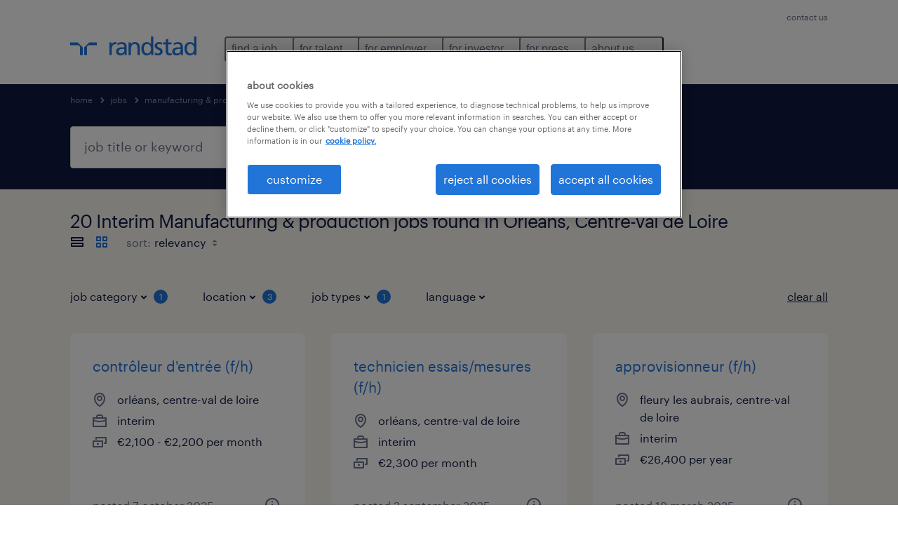

--- FILE ---
content_type: text/html; charset=utf-8
request_url: https://www.randstad.com/jobs/france/s-manufacturing-production/centre-val-de-loire/orleans/interim/
body_size: 83549
content:

        <!doctype html>
        <html lang="en" dir="ltr" >
            <head>
                <meta name="viewport" content="width=device-width,initial-scale=1">
                <title data-rh="true">Interim Manufacturing &amp; Production Jobs in Orléans, Centre-Val de Loire | Apply Now | Randstad</title>
                
                
                <meta data-rh="true" name="title" content="Interim Manufacturing &amp; Production Jobs in Orléans, Centre-Val de Loire | Apply Now | Randstad"/><meta data-rh="true" name="og:title" content="Interim Manufacturing &amp; Production Jobs in Orléans, Centre-Val de Loire | Apply Now | Randstad"/><meta data-rh="true" name="twitter:title" content="Interim Manufacturing &amp; Production Jobs in Orléans, Centre-Val de Loire | Apply Now | Randstad"/><meta data-rh="true" name="description" content="Randstad has 20 Interim Manufacturing &amp; Production jobs in Orléans, Centre-Val de Loire. Apply now!"/><meta data-rh="true" name="og:description" content="Randstad has 20 Interim Manufacturing &amp; Production jobs in Orléans, Centre-Val de Loire. Apply now!"/><meta data-rh="true" name="twitter:description" content="Randstad has 20 Interim Manufacturing &amp; Production jobs in Orléans, Centre-Val de Loire. Apply now!"/><meta data-rh="true" name="robots" content="noindex"/><meta data-rh="true" name="og:url" content="https://www.randstad.com/jobs/france/s-manufacturing-production/centre-val-de-loire/orleans/interim/"/><meta data-rh="true" name="twitter:url" content="https://www.randstad.com/jobs/france/s-manufacturing-production/centre-val-de-loire/orleans/interim/"/><meta data-rh="true" name="og:image" content="https://www.randstad.com/search-app/assets/image/randstad-opengraph-partner-for-talent.jpg"/><meta data-rh="true" name="twitter:image" content="https://www.randstad.com/search-app/assets/image/randstad-opengraph-partner-for-talent.jpg"/>
                <link data-rh="true" rel="canonical" href="https://www.randstad.com/jobs/france/s-manufacturing-production/centre-val-de-loire/orleans/interim/"/>
                <link rel="preload" href="/themes/custom/bluex/dist/assets/image/icons.svg" as="image">
                <link rel="preload" href="/themes/custom/bluex/dist/assets/font/Graphik-Regular.woff2" as="font" type="font/woff2" crossorigin />
                <link rel="preload" href="/search-app/assets/css/randstad-optimized.css?v=1768319970845" as="style">
                <link data-chunk="main" rel="preload" as="script" href="/search-app/static/js/runtime-main.f403c211.js">
<link data-chunk="main" rel="preload" as="script" href="/search-app/static/js/23.973675a3.chunk.js">
<link data-chunk="main" rel="preload" as="script" href="/search-app/static/js/main.ff3d01fd.chunk.js">
<link data-chunk="Pages-SearchMvp1" rel="preload" as="script" href="/search-app/static/js/0.8d2f967f.chunk.js">
<link data-chunk="Pages-SearchMvp1" rel="preload" as="script" href="/search-app/static/js/1.9bd78c25.chunk.js">
<link data-chunk="Pages-SearchMvp1" rel="preload" as="script" href="/search-app/static/js/2.7abb41fa.chunk.js">
<link data-chunk="Pages-SearchMvp1" rel="preload" as="script" href="/search-app/static/js/3.d4a2cc5a.chunk.js">
<link data-chunk="Pages-SearchMvp1" rel="preload" as="script" href="/search-app/static/js/Pages-SearchMvp1.791bd80b.chunk.js">
                <link rel="stylesheet" href="/search-app/assets/css/randstad-optimized.css?v=1768319970845">
                <link rel="stylesheet" media="all" href="/search-app/rel/assets/css/rel.css?v=1768319970845" /><link rel="stylesheet" media="all" href="/search-app/rel/assets/css/themes/randstad.css?v=1768319970845" />
                <link rel="stylesheet" href="/search-app/assets/css/captcha.css" />
                
                    <link rel="preload" href="/search-app/assets/css/extra.css?v=1768319970845" as="style" onload="this.onload=null;this.rel='stylesheet'">
                    <noscript><link rel="stylesheet" href="/search-app/assets/css/extra.css?v=1768319970845"></noscript>
                    
                
                <noscript>
                  <link rel="stylesheet" href="/search-app/assets/css/no-js.css?v=1768319970845">
                </noscript>
                <link rel="icon" href="/themes/custom/bluex/favicon.ico" />
                
                <script type="text/javascript">
                  window.loadJs = function (href, defer) {
                    var script = document.createElement('script');
                    script.src = href;
                    script.defer = !!defer;
                    (document.body || document.head).appendChild(script);
                  }

                  "function" === typeof String.prototype.normalize
                    || loadJs("/search-app/assets/js/unorm.js");
                  "function" === typeof SVGRect
                    || loadJs("/search-app/assets/js/svg4everybody.js");
                  !navigator.userAgent.match(/Trident.*rv:11./)
                    || loadJs("/search-app/assets/js/polyfill.js");
                  "function" === typeof TextEncoder
                    && "function" === typeof TextDecoder
                    && "function" === typeof TextEncoder.prototype.encodeInto
                   || loadJs("/search-app/assets/js/fastestsmallesttextencoderdecoder.js");
                </script>
                <script type="text/javascript">(n=>{var r={};function i(e){var t;return(r[e]||(t=r[e]={i:e,l:!1,exports:{}},n[e].call(t.exports,t,t.exports,i),t.l=!0,t)).exports}i.m=n,i.c=r,i.d=function(e,t,n){i.o(e,t)||Object.defineProperty(e,t,{enumerable:!0,get:n})},i.r=function(e){"undefined"!=typeof Symbol&&Symbol.toStringTag&&Object.defineProperty(e,Symbol.toStringTag,{value:"Module"}),Object.defineProperty(e,"__esModule",{value:!0})},i.t=function(t,e){if(1&e&&(t=i(t)),8&e)return t;if(4&e&&"object"==typeof t&&t&&t.__esModule)return t;var n=Object.create(null);if(i.r(n),Object.defineProperty(n,"default",{enumerable:!0,value:t}),2&e&&"string"!=typeof t)for(var r in t)i.d(n,r,function(e){return t[e]}.bind(null,r));return n},i.n=function(e){var t=e&&e.__esModule?function(){return e.default}:function(){return e};return i.d(t,"a",t),t},i.o=function(e,t){return Object.prototype.hasOwnProperty.call(e,t)},i.p="",i(i.s=212)})({212:function(e,t,n){e.exports=n(213)},213:function(e,t,n){n.r(t);t=n(31),n=n.n(t);window.jQuery=n.a,window.$=n.a},31:function(sr,ur,e){var lr,t,n;t="undefined"!=typeof window?window:this,n=function(T,M){function m(e){return"function"==typeof e&&"number"!=typeof e.nodeType&&"function"!=typeof e.item}function R(e){return null!=e&&e===e.window}var t=[],I=Object.getPrototypeOf,s=t.slice,W=t.flat?function(e){return t.flat.call(e)}:function(e){return t.concat.apply([],e)},F=t.push,b=t.indexOf,$={},_=$.toString,B=$.hasOwnProperty,z=B.toString,X=z.call(Object),g={},C=T.document,U={type:!0,src:!0,nonce:!0,noModule:!0};function V(e,t,n){var r,i,o=(n=n||C).createElement("script");if(o.text=e,t)for(r in U)(i=t[r]||t.getAttribute&&t.getAttribute(r))&&o.setAttribute(r,i);n.head.appendChild(o).parentNode.removeChild(o)}function G(e){return null==e?e+"":"object"==typeof e||"function"==typeof e?$[_.call(e)]||"object":typeof e}var Y=/HTML$/i,S=function(e,t){return new S.fn.init(e,t)};function Q(e){var t=!!e&&"length"in e&&e.length,n=G(e);return!m(e)&&!R(e)&&("array"===n||0===t||"number"==typeof t&&0<t&&t-1 in e)}function x(e,t){return e.nodeName&&e.nodeName.toLowerCase()===t.toLowerCase()}S.fn=S.prototype={jquery:"3.7.1",constructor:S,length:0,toArray:function(){return s.call(this)},get:function(e){return null==e?s.call(this):e<0?this[e+this.length]:this[e]},pushStack:function(e){e=S.merge(this.constructor(),e);return e.prevObject=this,e},each:function(e){return S.each(this,e)},map:function(n){return this.pushStack(S.map(this,function(e,t){return n.call(e,t,e)}))},slice:function(){return this.pushStack(s.apply(this,arguments))},first:function(){return this.eq(0)},last:function(){return this.eq(-1)},even:function(){return this.pushStack(S.grep(this,function(e,t){return(t+1)%2}))},odd:function(){return this.pushStack(S.grep(this,function(e,t){return t%2}))},eq:function(e){var t=this.length,e=+e+(e<0?t:0);return this.pushStack(0<=e&&e<t?[this[e]]:[])},end:function(){return this.prevObject||this.constructor()},push:F,sort:t.sort,splice:t.splice},S.extend=S.fn.extend=function(){var e,t,n,r,i,o=arguments[0]||{},a=1,s=arguments.length,u=!1;for("boolean"==typeof o&&(u=o,o=arguments[a]||{},a++),"object"==typeof o||m(o)||(o={}),a===s&&(o=this,a--);a<s;a++)if(null!=(e=arguments[a]))for(t in e)n=e[t],"__proto__"!==t&&o!==n&&(u&&n&&(S.isPlainObject(n)||(r=Array.isArray(n)))?(i=o[t],i=r&&!Array.isArray(i)?[]:r||S.isPlainObject(i)?i:{},r=!1,o[t]=S.extend(u,i,n)):void 0!==n&&(o[t]=n));return o},S.extend({expando:"jQuery"+("3.7.1"+Math.random()).replace(/\D/g,""),isReady:!0,error:function(e){throw new Error(e)},noop:function(){},isPlainObject:function(e){return!(!e||"[object Object]"!==_.call(e)||(e=I(e))&&("function"!=typeof(e=B.call(e,"constructor")&&e.constructor)||z.call(e)!==X))},isEmptyObject:function(e){for(var t in e)return!1;return!0},globalEval:function(e,t,n){V(e,{nonce:t&&t.nonce},n)},each:function(e,t){var n,r=0;if(Q(e))for(n=e.length;r<n&&!1!==t.call(e[r],r,e[r]);r++);else for(r in e)if(!1===t.call(e[r],r,e[r]))break;return e},text:function(e){var t,n="",r=0,i=e.nodeType;if(!i)for(;t=e[r++];)n+=S.text(t);return 1===i||11===i?e.textContent:9===i?e.documentElement.textContent:3===i||4===i?e.nodeValue:n},makeArray:function(e,t){t=t||[];return null!=e&&(Q(Object(e))?S.merge(t,"string"==typeof e?[e]:e):F.call(t,e)),t},inArray:function(e,t,n){return null==t?-1:b.call(t,e,n)},isXMLDoc:function(e){var t=e&&e.namespaceURI,e=e&&(e.ownerDocument||e).documentElement;return!Y.test(t||e&&e.nodeName||"HTML")},merge:function(e,t){for(var n=+t.length,r=0,i=e.length;r<n;r++)e[i++]=t[r];return e.length=i,e},grep:function(e,t,n){for(var r=[],i=0,o=e.length,a=!n;i<o;i++)!t(e[i],i)!=a&&r.push(e[i]);return r},map:function(e,t,n){var r,i,o=0,a=[];if(Q(e))for(r=e.length;o<r;o++)null!=(i=t(e[o],o,n))&&a.push(i);else for(o in e)null!=(i=t(e[o],o,n))&&a.push(i);return W(a)},guid:1,support:g}),"function"==typeof Symbol&&(S.fn[Symbol.iterator]=t[Symbol.iterator]),S.each("Boolean Number String Function Array Date RegExp Object Error Symbol".split(" "),function(e,t){$["[object "+t+"]"]=t.toLowerCase()});var J=t.pop,K=t.sort,Z=t.splice,n="[\\x20\\t\\r\\n\\f]",ee=new RegExp("^"+n+"+|((?:^|[^\\\\])(?:\\\\.)*)"+n+"+$","g"),te=(S.contains=function(e,t){t=t&&t.parentNode;return e===t||!(!t||1!==t.nodeType||!(e.contains?e.contains(t):e.compareDocumentPosition&&16&e.compareDocumentPosition(t)))},/([\0-\x1f\x7f]|^-?\d)|^-$|[^\x80-\uFFFF\w-]/g);function ne(e,t){return t?"\0"===e?"�":e.slice(0,-1)+"\\"+e.charCodeAt(e.length-1).toString(16)+" ":"\\"+e}S.escapeSelector=function(e){return(e+"").replace(te,ne)};var re,w,ie,oe,ae,E,r,k,p,se,i=C,ue=F,j=ue,A=S.expando,D=0,le=0,ce=De(),fe=De(),pe=De(),de=De(),he=function(e,t){return e===t&&(ae=!0),0},ge="checked|selected|async|autofocus|autoplay|controls|defer|disabled|hidden|ismap|loop|multiple|open|readonly|required|scoped",e="(?:\\\\[\\da-fA-F]{1,6}"+n+"?|\\\\[^\\r\\n\\f]|[\\w-]|[^\0-\\x7f])+",o="\\["+n+"*("+e+")(?:"+n+"*([*^$|!~]?=)"+n+"*(?:'((?:\\\\.|[^\\\\'])*)'|\"((?:\\\\.|[^\\\\\"])*)\"|("+e+"))|)"+n+"*\\]",a=":("+e+")(?:\\((('((?:\\\\.|[^\\\\'])*)'|\"((?:\\\\.|[^\\\\\"])*)\")|((?:\\\\.|[^\\\\()[\\]]|"+o+")*)|.*)\\)|)",ye=new RegExp(n+"+","g"),ve=new RegExp("^"+n+"*,"+n+"*"),me=new RegExp("^"+n+"*([>+~]|"+n+")"+n+"*"),xe=new RegExp(n+"|>"),be=new RegExp(a),we=new RegExp("^"+e+"$"),Te={ID:new RegExp("^#("+e+")"),CLASS:new RegExp("^\\.("+e+")"),TAG:new RegExp("^("+e+"|[*])"),ATTR:new RegExp("^"+o),PSEUDO:new RegExp("^"+a),CHILD:new RegExp("^:(only|first|last|nth|nth-last)-(child|of-type)(?:\\("+n+"*(even|odd|(([+-]|)(\\d*)n|)"+n+"*(?:([+-]|)"+n+"*(\\d+)|))"+n+"*\\)|)","i"),bool:new RegExp("^(?:"+ge+")$","i"),needsContext:new RegExp("^"+n+"*[>+~]|:(even|odd|eq|gt|lt|nth|first|last)(?:\\("+n+"*((?:-\\d)?\\d*)"+n+"*\\)|)(?=[^-]|$)","i")},Ce=/^(?:input|select|textarea|button)$/i,Se=/^h\d$/i,Ee=/^(?:#([\w-]+)|(\w+)|\.([\w-]+))$/,ke=/[+~]/,f=new RegExp("\\\\[\\da-fA-F]{1,6}"+n+"?|\\\\([^\\r\\n\\f])","g"),d=function(e,t){e="0x"+e.slice(1)-65536;return t||(e<0?String.fromCharCode(65536+e):String.fromCharCode(e>>10|55296,1023&e|56320))},je=function(){Oe()},Ae=Ie(function(e){return!0===e.disabled&&x(e,"fieldset")},{dir:"parentNode",next:"legend"});try{j.apply(t=s.call(i.childNodes),i.childNodes),t[i.childNodes.length].nodeType}catch(re){j={apply:function(e,t){ue.apply(e,s.call(t))},call:function(e){ue.apply(e,s.call(arguments,1))}}}function N(e,t,n,r){var i,o,a,s,u,l,c=t&&t.ownerDocument,f=t?t.nodeType:9;if(n=n||[],"string"!=typeof e||!e||1!==f&&9!==f&&11!==f)return n;if(!r&&(Oe(t),t=t||E,k)){if(11!==f&&(s=Ee.exec(e)))if(i=s[1]){if(9===f){if(!(l=t.getElementById(i)))return n;if(l.id===i)return j.call(n,l),n}else if(c&&(l=c.getElementById(i))&&N.contains(t,l)&&l.id===i)return j.call(n,l),n}else{if(s[2])return j.apply(n,t.getElementsByTagName(e)),n;if((i=s[3])&&t.getElementsByClassName)return j.apply(n,t.getElementsByClassName(i)),n}if(!(de[e+" "]||p&&p.test(e))){if(l=e,c=t,1===f&&(xe.test(e)||me.test(e))){for((c=ke.test(e)&&He(t.parentNode)||t)==t&&g.scope||((a=t.getAttribute("id"))?a=S.escapeSelector(a):t.setAttribute("id",a=A)),o=(u=Me(e)).length;o--;)u[o]=(a?"#"+a:":scope")+" "+Re(u[o]);l=u.join(",")}try{return j.apply(n,c.querySelectorAll(l)),n}catch(t){de(e,!0)}finally{a===A&&t.removeAttribute("id")}}}return Be(e.replace(ee,"$1"),t,n,r)}function De(){var r=[];return function e(t,n){return r.push(t+" ")>w.cacheLength&&delete e[r.shift()],e[t+" "]=n}}function u(e){return e[A]=!0,e}function Ne(e){var t=E.createElement("fieldset");try{return!!e(t)}catch(e){return!1}finally{t.parentNode&&t.parentNode.removeChild(t)}}function qe(t){return function(e){return"form"in e?e.parentNode&&!1===e.disabled?"label"in e?"label"in e.parentNode?e.parentNode.disabled===t:e.disabled===t:e.isDisabled===t||e.isDisabled!==!t&&Ae(e)===t:e.disabled===t:"label"in e&&e.disabled===t}}function Le(a){return u(function(o){return o=+o,u(function(e,t){for(var n,r=a([],e.length,o),i=r.length;i--;)e[n=r[i]]&&(e[n]=!(t[n]=e[n]))})})}function He(e){return e&&void 0!==e.getElementsByTagName&&e}function Oe(e){var e=e?e.ownerDocument||e:i;return e!=E&&9===e.nodeType&&e.documentElement&&(r=(E=e).documentElement,k=!S.isXMLDoc(E),se=r.matches||r.webkitMatchesSelector||r.msMatchesSelector,r.msMatchesSelector&&i!=E&&(e=E.defaultView)&&e.top!==e&&e.addEventListener("unload",je),g.getById=Ne(function(e){return r.appendChild(e).id=S.expando,!E.getElementsByName||!E.getElementsByName(S.expando).length}),g.disconnectedMatch=Ne(function(e){return se.call(e,"*")}),g.scope=Ne(function(){return E.querySelectorAll(":scope")}),g.cssHas=Ne(function(){try{return E.querySelector(":has(*,:jqfake)"),0}catch(e){return 1}}),g.getById?(w.filter.ID=function(e){var t=e.replace(f,d);return function(e){return e.getAttribute("id")===t}},w.find.ID=function(e,t){if(void 0!==t.getElementById&&k)return(t=t.getElementById(e))?[t]:[]}):(w.filter.ID=function(e){var t=e.replace(f,d);return function(e){e=void 0!==e.getAttributeNode&&e.getAttributeNode("id");return e&&e.value===t}},w.find.ID=function(e,t){if(void 0!==t.getElementById&&k){var n,r,i,o=t.getElementById(e);if(o){if((n=o.getAttributeNode("id"))&&n.value===e)return[o];for(i=t.getElementsByName(e),r=0;o=i[r++];)if((n=o.getAttributeNode("id"))&&n.value===e)return[o]}return[]}}),w.find.TAG=function(e,t){return void 0!==t.getElementsByTagName?t.getElementsByTagName(e):t.querySelectorAll(e)},w.find.CLASS=function(e,t){if(void 0!==t.getElementsByClassName&&k)return t.getElementsByClassName(e)},p=[],Ne(function(e){var t;r.appendChild(e).innerHTML="<a id='"+A+"' href='' disabled='disabled'></a><select id='"+A+"-\r\\' disabled='disabled'><option selected=''></option></select>",e.querySelectorAll("[selected]").length||p.push("\\["+n+"*(?:value|"+ge+")"),e.querySelectorAll("[id~="+A+"-]").length||p.push("~="),e.querySelectorAll("a#"+A+"+*").length||p.push(".#.+[+~]"),e.querySelectorAll(":checked").length||p.push(":checked"),(t=E.createElement("input")).setAttribute("type","hidden"),e.appendChild(t).setAttribute("name","D"),r.appendChild(e).disabled=!0,2!==e.querySelectorAll(":disabled").length&&p.push(":enabled",":disabled"),(t=E.createElement("input")).setAttribute("name",""),e.appendChild(t),e.querySelectorAll("[name='']").length||p.push("\\["+n+"*name"+n+"*="+n+"*(?:''|\"\")")}),g.cssHas||p.push(":has"),p=p.length&&new RegExp(p.join("|")),he=function(e,t){var n;return e===t?(ae=!0,0):!e.compareDocumentPosition-!t.compareDocumentPosition||(1&(n=(e.ownerDocument||e)==(t.ownerDocument||t)?e.compareDocumentPosition(t):1)||!g.sortDetached&&t.compareDocumentPosition(e)===n?e===E||e.ownerDocument==i&&N.contains(i,e)?-1:t===E||t.ownerDocument==i&&N.contains(i,t)?1:oe?b.call(oe,e)-b.call(oe,t):0:4&n?-1:1)}),E}for(re in N.matches=function(e,t){return N(e,null,null,t)},N.matchesSelector=function(e,t){if(Oe(e),k&&!de[t+" "]&&(!p||!p.test(t)))try{var n=se.call(e,t);if(n||g.disconnectedMatch||e.document&&11!==e.document.nodeType)return n}catch(e){de(t,!0)}return 0<N(t,E,null,[e]).length},N.contains=function(e,t){return(e.ownerDocument||e)!=E&&Oe(e),S.contains(e,t)},N.attr=function(e,t){(e.ownerDocument||e)!=E&&Oe(e);var n=w.attrHandle[t.toLowerCase()],n=n&&B.call(w.attrHandle,t.toLowerCase())?n(e,t,!k):void 0;return void 0!==n?n:e.getAttribute(t)},N.error=function(e){throw new Error("Syntax error, unrecognized expression: "+e)},S.uniqueSort=function(e){var t,n=[],r=0,i=0;if(ae=!g.sortStable,oe=!g.sortStable&&s.call(e,0),K.call(e,he),ae){for(;t=e[i++];)t===e[i]&&(r=n.push(i));for(;r--;)Z.call(e,n[r],1)}return oe=null,e},S.fn.uniqueSort=function(){return this.pushStack(S.uniqueSort(s.apply(this)))},(w=S.expr={cacheLength:50,createPseudo:u,match:Te,attrHandle:{},find:{},relative:{">":{dir:"parentNode",first:!0}," ":{dir:"parentNode"},"+":{dir:"previousSibling",first:!0},"~":{dir:"previousSibling"}},preFilter:{ATTR:function(e){return e[1]=e[1].replace(f,d),e[3]=(e[3]||e[4]||e[5]||"").replace(f,d),"~="===e[2]&&(e[3]=" "+e[3]+" "),e.slice(0,4)},CHILD:function(e){return e[1]=e[1].toLowerCase(),"nth"===e[1].slice(0,3)?(e[3]||N.error(e[0]),e[4]=+(e[4]?e[5]+(e[6]||1):2*("even"===e[3]||"odd"===e[3])),e[5]=+(e[7]+e[8]||"odd"===e[3])):e[3]&&N.error(e[0]),e},PSEUDO:function(e){var t,n=!e[6]&&e[2];return Te.CHILD.test(e[0])?null:(e[3]?e[2]=e[4]||e[5]||"":n&&be.test(n)&&(t=(t=Me(n,!0))&&n.indexOf(")",n.length-t)-n.length)&&(e[0]=e[0].slice(0,t),e[2]=n.slice(0,t)),e.slice(0,3))}},filter:{TAG:function(e){var t=e.replace(f,d).toLowerCase();return"*"===e?function(){return!0}:function(e){return x(e,t)}},CLASS:function(e){var t=ce[e+" "];return t||(t=new RegExp("(^|"+n+")"+e+"("+n+"|$)"))&&ce(e,function(e){return t.test("string"==typeof e.className&&e.className||void 0!==e.getAttribute&&e.getAttribute("class")||"")})},ATTR:function(t,n,r){return function(e){e=N.attr(e,t);return null==e?"!="===n:!n||(e+="","="===n?e===r:"!="===n?e!==r:"^="===n?r&&0===e.indexOf(r):"*="===n?r&&-1<e.indexOf(r):"$="===n?r&&e.slice(-r.length)===r:"~="===n?-1<(" "+e.replace(ye," ")+" ").indexOf(r):"|="===n&&(e===r||e.slice(0,r.length+1)===r+"-"))}},CHILD:function(d,e,t,h,g){var y="nth"!==d.slice(0,3),v="last"!==d.slice(-4),m="of-type"===e;return 1===h&&0===g?function(e){return!!e.parentNode}:function(e,t,n){var r,i,o,a,s,u=y!=v?"nextSibling":"previousSibling",l=e.parentNode,c=m&&e.nodeName.toLowerCase(),f=!n&&!m,p=!1;if(l){if(y){for(;u;){for(o=e;o=o[u];)if(m?x(o,c):1===o.nodeType)return!1;s=u="only"===d&&!s&&"nextSibling"}return!0}if(s=[v?l.firstChild:l.lastChild],v&&f){for(p=(a=(r=(i=l[A]||(l[A]={}))[d]||[])[0]===D&&r[1])&&r[2],o=a&&l.childNodes[a];o=++a&&o&&o[u]||(p=a=0,s.pop());)if(1===o.nodeType&&++p&&o===e){i[d]=[D,a,p];break}}else if(!1===(p=f?a=(r=(i=e[A]||(e[A]={}))[d]||[])[0]===D&&r[1]:p))for(;(o=++a&&o&&o[u]||(p=a=0,s.pop()))&&(!(m?x(o,c):1===o.nodeType)||!++p||(f&&((i=o[A]||(o[A]={}))[d]=[D,p]),o!==e)););return(p-=g)===h||p%h==0&&0<=p/h}}},PSEUDO:function(e,o){var t,a=w.pseudos[e]||w.setFilters[e.toLowerCase()]||N.error("unsupported pseudo: "+e);return a[A]?a(o):1<a.length?(t=[e,e,"",o],w.setFilters.hasOwnProperty(e.toLowerCase())?u(function(e,t){for(var n,r=a(e,o),i=r.length;i--;)e[n=b.call(e,r[i])]=!(t[n]=r[i])}):function(e){return a(e,0,t)}):a}},pseudos:{not:u(function(e){var r=[],i=[],s=_e(e.replace(ee,"$1"));return s[A]?u(function(e,t,n,r){for(var i,o=s(e,null,r,[]),a=e.length;a--;)(i=o[a])&&(e[a]=!(t[a]=i))}):function(e,t,n){return r[0]=e,s(r,null,n,i),r[0]=null,!i.pop()}}),has:u(function(t){return function(e){return 0<N(t,e).length}}),contains:u(function(t){return t=t.replace(f,d),function(e){return-1<(e.textContent||S.text(e)).indexOf(t)}}),lang:u(function(n){return we.test(n||"")||N.error("unsupported lang: "+n),n=n.replace(f,d).toLowerCase(),function(e){var t;do{if(t=k?e.lang:e.getAttribute("xml:lang")||e.getAttribute("lang"))return(t=t.toLowerCase())===n||0===t.indexOf(n+"-")}while((e=e.parentNode)&&1===e.nodeType);return!1}}),target:function(e){var t=T.location&&T.location.hash;return t&&t.slice(1)===e.id},root:function(e){return e===r},focus:function(e){return e===(()=>{try{return E.activeElement}catch(e){}})()&&E.hasFocus()&&!!(e.type||e.href||~e.tabIndex)},enabled:qe(!1),disabled:qe(!0),checked:function(e){return x(e,"input")&&!!e.checked||x(e,"option")&&!!e.selected},selected:function(e){return e.parentNode&&e.parentNode.selectedIndex,!0===e.selected},empty:function(e){for(e=e.firstChild;e;e=e.nextSibling)if(e.nodeType<6)return!1;return!0},parent:function(e){return!w.pseudos.empty(e)},header:function(e){return Se.test(e.nodeName)},input:function(e){return Ce.test(e.nodeName)},button:function(e){return x(e,"input")&&"button"===e.type||x(e,"button")},text:function(e){return x(e,"input")&&"text"===e.type&&(null==(e=e.getAttribute("type"))||"text"===e.toLowerCase())},first:Le(function(){return[0]}),last:Le(function(e,t){return[t-1]}),eq:Le(function(e,t,n){return[n<0?n+t:n]}),even:Le(function(e,t){for(var n=0;n<t;n+=2)e.push(n);return e}),odd:Le(function(e,t){for(var n=1;n<t;n+=2)e.push(n);return e}),lt:Le(function(e,t,n){for(var r=n<0?n+t:t<n?t:n;0<=--r;)e.push(r);return e}),gt:Le(function(e,t,n){for(var r=n<0?n+t:n;++r<t;)e.push(r);return e})}}).pseudos.nth=w.pseudos.eq,{radio:!0,checkbox:!0,file:!0,password:!0,image:!0})w.pseudos[re]=(t=>function(e){return x(e,"input")&&e.type===t})(re);for(re in{submit:!0,reset:!0})w.pseudos[re]=(t=>function(e){return(x(e,"input")||x(e,"button"))&&e.type===t})(re);function Pe(){}function Me(e,t){var n,r,i,o,a,s,u,l=fe[e+" "];if(l)return t?0:l.slice(0);for(a=e,s=[],u=w.preFilter;a;){for(o in n&&!(r=ve.exec(a))||(r&&(a=a.slice(r[0].length)||a),s.push(i=[])),n=!1,(r=me.exec(a))&&(n=r.shift(),i.push({value:n,type:r[0].replace(ee," ")}),a=a.slice(n.length)),w.filter)!(r=Te[o].exec(a))||u[o]&&!(r=u[o](r))||(n=r.shift(),i.push({value:n,type:o,matches:r}),a=a.slice(n.length));if(!n)break}return t?a.length:a?N.error(e):fe(e,s).slice(0)}function Re(e){for(var t=0,n=e.length,r="";t<n;t++)r+=e[t].value;return r}function Ie(a,e,t){var s=e.dir,u=e.next,l=u||s,c=t&&"parentNode"===l,f=le++;return e.first?function(e,t,n){for(;e=e[s];)if(1===e.nodeType||c)return a(e,t,n);return!1}:function(e,t,n){var r,i,o=[D,f];if(n){for(;e=e[s];)if((1===e.nodeType||c)&&a(e,t,n))return!0}else for(;e=e[s];)if(1===e.nodeType||c)if(i=e[A]||(e[A]={}),u&&x(e,u))e=e[s]||e;else{if((r=i[l])&&r[0]===D&&r[1]===f)return o[2]=r[2];if((i[l]=o)[2]=a(e,t,n))return!0}return!1}}function We(i){return 1<i.length?function(e,t,n){for(var r=i.length;r--;)if(!i[r](e,t,n))return!1;return!0}:i[0]}function Fe(e,t,n,r,i){for(var o,a=[],s=0,u=e.length,l=null!=t;s<u;s++)!(o=e[s])||n&&!n(o,r,i)||(a.push(o),l&&t.push(s));return a}function $e(d,h,g,y,v,e){return y&&!y[A]&&(y=$e(y)),v&&!v[A]&&(v=$e(v,e)),u(function(e,t,n,r){var i,o,a,s,u=[],l=[],c=t.length,f=e||((e,t,n)=>{for(var r=0,i=t.length;r<i;r++)N(e,t[r],n);return n})(h||"*",n.nodeType?[n]:n,[]),p=!d||!e&&h?f:Fe(f,u,d,n,r);if(g?g(p,s=v||(e?d:c||y)?[]:t,n,r):s=p,y)for(i=Fe(s,l),y(i,[],n,r),o=i.length;o--;)(a=i[o])&&(s[l[o]]=!(p[l[o]]=a));if(e){if(v||d){if(v){for(i=[],o=s.length;o--;)(a=s[o])&&i.push(p[o]=a);v(null,s=[],i,r)}for(o=s.length;o--;)(a=s[o])&&-1<(i=v?b.call(e,a):u[o])&&(e[i]=!(t[i]=a))}}else s=Fe(s===t?s.splice(c,s.length):s),v?v(null,t,s,r):j.apply(t,s)})}function _e(e,t){var n,y,v,m,x,r=[],i=[],o=pe[e+" "];if(!o){for(n=(t=t||Me(e)).length;n--;)((o=function e(t){for(var r,n,i,o=t.length,a=w.relative[t[0].type],s=a||w.relative[" "],u=a?1:0,l=Ie(function(e){return e===r},s,!0),c=Ie(function(e){return-1<b.call(r,e)},s,!0),f=[function(e,t,n){return e=!a&&(n||t!=ie)||((r=t).nodeType?l:c)(e,t,n),r=null,e}];u<o;u++)if(n=w.relative[t[u].type])f=[Ie(We(f),n)];else{if((n=w.filter[t[u].type].apply(null,t[u].matches))[A]){for(i=++u;i<o&&!w.relative[t[i].type];i++);return $e(1<u&&We(f),1<u&&Re(t.slice(0,u-1).concat({value:" "===t[u-2].type?"*":""})).replace(ee,"$1"),n,u<i&&e(t.slice(u,i)),i<o&&e(t=t.slice(i)),i<o&&Re(t))}f.push(n)}return We(f)}(t[n]))[A]?r:i).push(o);(o=pe(e,(y=i,m=0<(v=r).length,x=0<y.length,m?u(a):a))).selector=e}function a(e,t,n,r,i){var o,a,s,u=0,l="0",c=e&&[],f=[],p=ie,d=e||x&&w.find.TAG("*",i),h=D+=null==p?1:Math.random()||.1,g=d.length;for(i&&(ie=t==E||t||i);l!==g&&null!=(o=d[l]);l++){if(x&&o){for(a=0,t||o.ownerDocument==E||(Oe(o),n=!k);s=y[a++];)if(s(o,t||E,n)){j.call(r,o);break}i&&(D=h)}m&&((o=!s&&o)&&u--,e)&&c.push(o)}if(u+=l,m&&l!==u){for(a=0;s=v[a++];)s(c,f,t,n);if(e){if(0<u)for(;l--;)c[l]||f[l]||(f[l]=J.call(r));f=Fe(f)}j.apply(r,f),i&&!e&&0<f.length&&1<u+v.length&&S.uniqueSort(r)}return i&&(D=h,ie=p),c}return o}function Be(e,t,n,r){var i,o,a,s,u,l="function"==typeof e&&e,c=!r&&Me(e=l.selector||e);if(n=n||[],1===c.length){if(2<(o=c[0]=c[0].slice(0)).length&&"ID"===(a=o[0]).type&&9===t.nodeType&&k&&w.relative[o[1].type]){if(!(t=(w.find.ID(a.matches[0].replace(f,d),t)||[])[0]))return n;l&&(t=t.parentNode),e=e.slice(o.shift().value.length)}for(i=Te.needsContext.test(e)?0:o.length;i--&&(a=o[i],!w.relative[s=a.type]);)if((u=w.find[s])&&(r=u(a.matches[0].replace(f,d),ke.test(o[0].type)&&He(t.parentNode)||t))){if(o.splice(i,1),e=r.length&&Re(o))break;return j.apply(n,r),n}}return(l||_e(e,c))(r,t,!k,n,!t||ke.test(e)&&He(t.parentNode)||t),n}Pe.prototype=w.filters=w.pseudos,w.setFilters=new Pe,g.sortStable=A.split("").sort(he).join("")===A,Oe(),g.sortDetached=Ne(function(e){return 1&e.compareDocumentPosition(E.createElement("fieldset"))}),S.find=N,S.expr[":"]=S.expr.pseudos,S.unique=S.uniqueSort,N.compile=_e,N.select=Be,N.setDocument=Oe,N.tokenize=Me,N.escape=S.escapeSelector,N.getText=S.text,N.isXML=S.isXMLDoc,N.selectors=S.expr,N.support=S.support,N.uniqueSort=S.uniqueSort;function ze(e,t,n){for(var r=[],i=void 0!==n;(e=e[t])&&9!==e.nodeType;)if(1===e.nodeType){if(i&&S(e).is(n))break;r.push(e)}return r}function Xe(e,t){for(var n=[];e;e=e.nextSibling)1===e.nodeType&&e!==t&&n.push(e);return n}var Ue=S.expr.match.needsContext,Ve=/^<([a-z][^\/\0>:\x20\t\r\n\f]*)[\x20\t\r\n\f]*\/?>(?:<\/\1>|)$/i;function Ge(e,n,r){return m(n)?S.grep(e,function(e,t){return!!n.call(e,t,e)!==r}):n.nodeType?S.grep(e,function(e){return e===n!==r}):"string"!=typeof n?S.grep(e,function(e){return-1<b.call(n,e)!==r}):S.filter(n,e,r)}S.filter=function(e,t,n){var r=t[0];return n&&(e=":not("+e+")"),1===t.length&&1===r.nodeType?S.find.matchesSelector(r,e)?[r]:[]:S.find.matches(e,S.grep(t,function(e){return 1===e.nodeType}))},S.fn.extend({find:function(e){var t,n,r=this.length,i=this;if("string"!=typeof e)return this.pushStack(S(e).filter(function(){for(t=0;t<r;t++)if(S.contains(i[t],this))return!0}));for(n=this.pushStack([]),t=0;t<r;t++)S.find(e,i[t],n);return 1<r?S.uniqueSort(n):n},filter:function(e){return this.pushStack(Ge(this,e||[],!1))},not:function(e){return this.pushStack(Ge(this,e||[],!0))},is:function(e){return!!Ge(this,"string"==typeof e&&Ue.test(e)?S(e):e||[],!1).length}});var Ye,Qe=/^(?:\s*(<[\w\W]+>)[^>]*|#([\w-]+))$/,Je=((S.fn.init=function(e,t,n){if(e){if(n=n||Ye,"string"!=typeof e)return e.nodeType?(this[0]=e,this.length=1,this):m(e)?void 0!==n.ready?n.ready(e):e(S):S.makeArray(e,this);if(!(r="<"===e[0]&&">"===e[e.length-1]&&3<=e.length?[null,e,null]:Qe.exec(e))||!r[1]&&t)return(!t||t.jquery?t||n:this.constructor(t)).find(e);if(r[1]){if(t=t instanceof S?t[0]:t,S.merge(this,S.parseHTML(r[1],t&&t.nodeType?t.ownerDocument||t:C,!0)),Ve.test(r[1])&&S.isPlainObject(t))for(var r in t)m(this[r])?this[r](t[r]):this.attr(r,t[r])}else(n=C.getElementById(r[2]))&&(this[0]=n,this.length=1)}return this}).prototype=S.fn,Ye=S(C),/^(?:parents|prev(?:Until|All))/),Ke={children:!0,contents:!0,next:!0,prev:!0};function Ze(e,t){for(;(e=e[t])&&1!==e.nodeType;);return e}S.fn.extend({has:function(e){var t=S(e,this),n=t.length;return this.filter(function(){for(var e=0;e<n;e++)if(S.contains(this,t[e]))return!0})},closest:function(e,t){var n,r=0,i=this.length,o=[],a="string"!=typeof e&&S(e);if(!Ue.test(e))for(;r<i;r++)for(n=this[r];n&&n!==t;n=n.parentNode)if(n.nodeType<11&&(a?-1<a.index(n):1===n.nodeType&&S.find.matchesSelector(n,e))){o.push(n);break}return this.pushStack(1<o.length?S.uniqueSort(o):o)},index:function(e){return e?"string"==typeof e?b.call(S(e),this[0]):b.call(this,e.jquery?e[0]:e):this[0]&&this[0].parentNode?this.first().prevAll().length:-1},add:function(e,t){return this.pushStack(S.uniqueSort(S.merge(this.get(),S(e,t))))},addBack:function(e){return this.add(null==e?this.prevObject:this.prevObject.filter(e))}}),S.each({parent:function(e){e=e.parentNode;return e&&11!==e.nodeType?e:null},parents:function(e){return ze(e,"parentNode")},parentsUntil:function(e,t,n){return ze(e,"parentNode",n)},next:function(e){return Ze(e,"nextSibling")},prev:function(e){return Ze(e,"previousSibling")},nextAll:function(e){return ze(e,"nextSibling")},prevAll:function(e){return ze(e,"previousSibling")},nextUntil:function(e,t,n){return ze(e,"nextSibling",n)},prevUntil:function(e,t,n){return ze(e,"previousSibling",n)},siblings:function(e){return Xe((e.parentNode||{}).firstChild,e)},children:function(e){return Xe(e.firstChild)},contents:function(e){return null!=e.contentDocument&&I(e.contentDocument)?e.contentDocument:(x(e,"template")&&(e=e.content||e),S.merge([],e.childNodes))}},function(r,i){S.fn[r]=function(e,t){var n=S.map(this,i,e);return(t="Until"!==r.slice(-5)?e:t)&&"string"==typeof t&&(n=S.filter(t,n)),1<this.length&&(Ke[r]||S.uniqueSort(n),Je.test(r))&&n.reverse(),this.pushStack(n)}});var q=/[^\x20\t\r\n\f]+/g;function et(e){return e}function tt(e){throw e}function nt(e,t,n,r){var i;try{e&&m(i=e.promise)?i.call(e).done(t).fail(n):e&&m(i=e.then)?i.call(e,t,n):t.apply(void 0,[e].slice(r))}catch(e){n.apply(void 0,[e])}}S.Callbacks=function(r){var e,n;r="string"==typeof r?(e=r,n={},S.each(e.match(q)||[],function(e,t){n[t]=!0}),n):S.extend({},r);function i(){for(s=s||r.once,a=o=!0;l.length;c=-1)for(t=l.shift();++c<u.length;)!1===u[c].apply(t[0],t[1])&&r.stopOnFalse&&(c=u.length,t=!1);r.memory||(t=!1),o=!1,s&&(u=t?[]:"")}var o,t,a,s,u=[],l=[],c=-1,f={add:function(){return u&&(t&&!o&&(c=u.length-1,l.push(t)),function n(e){S.each(e,function(e,t){m(t)?r.unique&&f.has(t)||u.push(t):t&&t.length&&"string"!==G(t)&&n(t)})}(arguments),t)&&!o&&i(),this},remove:function(){return S.each(arguments,function(e,t){for(var n;-1<(n=S.inArray(t,u,n));)u.splice(n,1),n<=c&&c--}),this},has:function(e){return e?-1<S.inArray(e,u):0<u.length},empty:function(){return u=u&&[],this},disable:function(){return s=l=[],u=t="",this},disabled:function(){return!u},lock:function(){return s=l=[],t||o||(u=t=""),this},locked:function(){return!!s},fireWith:function(e,t){return s||(t=[e,(t=t||[]).slice?t.slice():t],l.push(t),o)||i(),this},fire:function(){return f.fireWith(this,arguments),this},fired:function(){return!!a}};return f},S.extend({Deferred:function(e){var o=[["notify","progress",S.Callbacks("memory"),S.Callbacks("memory"),2],["resolve","done",S.Callbacks("once memory"),S.Callbacks("once memory"),0,"resolved"],["reject","fail",S.Callbacks("once memory"),S.Callbacks("once memory"),1,"rejected"]],i="pending",a={state:function(){return i},always:function(){return s.done(arguments).fail(arguments),this},catch:function(e){return a.then(null,e)},pipe:function(){var i=arguments;return S.Deferred(function(r){S.each(o,function(e,t){var n=m(i[t[4]])&&i[t[4]];s[t[1]](function(){var e=n&&n.apply(this,arguments);e&&m(e.promise)?e.promise().progress(r.notify).done(r.resolve).fail(r.reject):r[t[0]+"With"](this,n?[e]:arguments)})}),i=null}).promise()},then:function(t,n,r){var u=0;function l(i,o,a,s){return function(){function e(){var e,t;if(!(i<u)){if((e=a.apply(n,r))===o.promise())throw new TypeError("Thenable self-resolution");t=e&&("object"==typeof e||"function"==typeof e)&&e.then,m(t)?s?t.call(e,l(u,o,et,s),l(u,o,tt,s)):(u++,t.call(e,l(u,o,et,s),l(u,o,tt,s),l(u,o,et,o.notifyWith))):(a!==et&&(n=void 0,r=[e]),(s||o.resolveWith)(n,r))}}var n=this,r=arguments,t=s?e:function(){try{e()}catch(e){S.Deferred.exceptionHook&&S.Deferred.exceptionHook(e,t.error),u<=i+1&&(a!==tt&&(n=void 0,r=[e]),o.rejectWith(n,r))}};i?t():(S.Deferred.getErrorHook?t.error=S.Deferred.getErrorHook():S.Deferred.getStackHook&&(t.error=S.Deferred.getStackHook()),T.setTimeout(t))}}return S.Deferred(function(e){o[0][3].add(l(0,e,m(r)?r:et,e.notifyWith)),o[1][3].add(l(0,e,m(t)?t:et)),o[2][3].add(l(0,e,m(n)?n:tt))}).promise()},promise:function(e){return null!=e?S.extend(e,a):a}},s={};return S.each(o,function(e,t){var n=t[2],r=t[5];a[t[1]]=n.add,r&&n.add(function(){i=r},o[3-e][2].disable,o[3-e][3].disable,o[0][2].lock,o[0][3].lock),n.add(t[3].fire),s[t[0]]=function(){return s[t[0]+"With"](this===s?void 0:this,arguments),this},s[t[0]+"With"]=n.fireWith}),a.promise(s),e&&e.call(s,s),s},when:function(e){function t(t){return function(e){i[t]=this,o[t]=1<arguments.length?s.call(arguments):e,--n||a.resolveWith(i,o)}}var n=arguments.length,r=n,i=Array(r),o=s.call(arguments),a=S.Deferred();if(n<=1&&(nt(e,a.done(t(r)).resolve,a.reject,!n),"pending"===a.state()||m(o[r]&&o[r].then)))return a.then();for(;r--;)nt(o[r],t(r),a.reject);return a.promise()}});var rt=/^(Eval|Internal|Range|Reference|Syntax|Type|URI)Error$/,it=(S.Deferred.exceptionHook=function(e,t){T.console&&T.console.warn&&e&&rt.test(e.name)&&T.console.warn("jQuery.Deferred exception: "+e.message,e.stack,t)},S.readyException=function(e){T.setTimeout(function(){throw e})},S.Deferred());function ot(){C.removeEventListener("DOMContentLoaded",ot),T.removeEventListener("load",ot),S.ready()}S.fn.ready=function(e){return it.then(e).catch(function(e){S.readyException(e)}),this},S.extend({isReady:!1,readyWait:1,ready:function(e){(!0===e?--S.readyWait:S.isReady)||(S.isReady=!0)!==e&&0<--S.readyWait||it.resolveWith(C,[S])}}),S.ready.then=it.then,"complete"===C.readyState||"loading"!==C.readyState&&!C.documentElement.doScroll?T.setTimeout(S.ready):(C.addEventListener("DOMContentLoaded",ot),T.addEventListener("load",ot));function c(e,t,n,r,i,o,a){var s=0,u=e.length,l=null==n;if("object"===G(n))for(s in i=!0,n)c(e,t,s,n[s],!0,o,a);else if(void 0!==r&&(i=!0,m(r)||(a=!0),t=l?a?(t.call(e,r),null):(l=t,function(e,t,n){return l.call(S(e),n)}):t))for(;s<u;s++)t(e[s],n,a?r:r.call(e[s],s,t(e[s],n)));return i?e:l?t.call(e):u?t(e[0],n):o}var at=/^-ms-/,st=/-([a-z])/g;function ut(e,t){return t.toUpperCase()}function L(e){return e.replace(at,"ms-").replace(st,ut)}function lt(e){return 1===e.nodeType||9===e.nodeType||!+e.nodeType}function ct(){this.expando=S.expando+ct.uid++}ct.uid=1,ct.prototype={cache:function(e){var t=e[this.expando];return t||(t={},lt(e)&&(e.nodeType?e[this.expando]=t:Object.defineProperty(e,this.expando,{value:t,configurable:!0}))),t},set:function(e,t,n){var r,i=this.cache(e);if("string"==typeof t)i[L(t)]=n;else for(r in t)i[L(r)]=t[r];return i},get:function(e,t){return void 0===t?this.cache(e):e[this.expando]&&e[this.expando][L(t)]},access:function(e,t,n){return void 0===t||t&&"string"==typeof t&&void 0===n?this.get(e,t):(this.set(e,t,n),void 0!==n?n:t)},remove:function(e,t){var n,r=e[this.expando];if(void 0!==r){if(void 0!==t){n=(t=Array.isArray(t)?t.map(L):(t=L(t))in r?[t]:t.match(q)||[]).length;for(;n--;)delete r[t[n]]}void 0!==t&&!S.isEmptyObject(r)||(e.nodeType?e[this.expando]=void 0:delete e[this.expando])}},hasData:function(e){e=e[this.expando];return void 0!==e&&!S.isEmptyObject(e)}};var v=new ct,l=new ct,ft=/^(?:\{[\w\W]*\}|\[[\w\W]*\])$/,pt=/[A-Z]/g;function dt(e,t,n){var r,i;if(void 0===n&&1===e.nodeType)if(r="data-"+t.replace(pt,"-$&").toLowerCase(),"string"==typeof(n=e.getAttribute(r))){try{n="true"===(i=n)||"false"!==i&&("null"===i?null:i===+i+""?+i:ft.test(i)?JSON.parse(i):i)}catch(e){}l.set(e,t,n)}else n=void 0;return n}S.extend({hasData:function(e){return l.hasData(e)||v.hasData(e)},data:function(e,t,n){return l.access(e,t,n)},removeData:function(e,t){l.remove(e,t)},_data:function(e,t,n){return v.access(e,t,n)},_removeData:function(e,t){v.remove(e,t)}}),S.fn.extend({data:function(n,e){var t,r,i,o=this[0],a=o&&o.attributes;if(void 0!==n)return"object"==typeof n?this.each(function(){l.set(this,n)}):c(this,function(e){var t;if(o&&void 0===e)return void 0!==(t=l.get(o,n))||void 0!==(t=dt(o,n))?t:void 0;this.each(function(){l.set(this,n,e)})},null,e,1<arguments.length,null,!0);if(this.length&&(i=l.get(o),1===o.nodeType)&&!v.get(o,"hasDataAttrs")){for(t=a.length;t--;)a[t]&&0===(r=a[t].name).indexOf("data-")&&(r=L(r.slice(5)),dt(o,r,i[r]));v.set(o,"hasDataAttrs",!0)}return i},removeData:function(e){return this.each(function(){l.remove(this,e)})}}),S.extend({queue:function(e,t,n){var r;if(e)return r=v.get(e,t=(t||"fx")+"queue"),n&&(!r||Array.isArray(n)?r=v.access(e,t,S.makeArray(n)):r.push(n)),r||[]},dequeue:function(e,t){t=t||"fx";var n=S.queue(e,t),r=n.length,i=n.shift(),o=S._queueHooks(e,t);"inprogress"===i&&(i=n.shift(),r--),i&&("fx"===t&&n.unshift("inprogress"),delete o.stop,i.call(e,function(){S.dequeue(e,t)},o)),!r&&o&&o.empty.fire()},_queueHooks:function(e,t){var n=t+"queueHooks";return v.get(e,n)||v.access(e,n,{empty:S.Callbacks("once memory").add(function(){v.remove(e,[t+"queue",n])})})}}),S.fn.extend({queue:function(t,n){var e=2;return"string"!=typeof t&&(n=t,t="fx",e--),arguments.length<e?S.queue(this[0],t):void 0===n?this:this.each(function(){var e=S.queue(this,t,n);S._queueHooks(this,t),"fx"===t&&"inprogress"!==e[0]&&S.dequeue(this,t)})},dequeue:function(e){return this.each(function(){S.dequeue(this,e)})},clearQueue:function(e){return this.queue(e||"fx",[])},promise:function(e,t){function n(){--i||o.resolveWith(a,[a])}var r,i=1,o=S.Deferred(),a=this,s=this.length;for("string"!=typeof e&&(t=e,e=void 0),e=e||"fx";s--;)(r=v.get(a[s],e+"queueHooks"))&&r.empty&&(i++,r.empty.add(n));return n(),o.promise(t)}});function ht(e,t){return"none"===(e=t||e).style.display||""===e.style.display&&mt(e)&&"none"===S.css(e,"display")}var e=/[+-]?(?:\d*\.|)\d+(?:[eE][+-]?\d+|)/.source,gt=new RegExp("^(?:([+-])=|)("+e+")([a-z%]*)$","i"),yt=["Top","Right","Bottom","Left"],vt=C.documentElement,mt=function(e){return S.contains(e.ownerDocument,e)},xt={composed:!0};vt.getRootNode&&(mt=function(e){return S.contains(e.ownerDocument,e)||e.getRootNode(xt)===e.ownerDocument});function bt(e,t,n,r){var i,o,a=20,s=r?function(){return r.cur()}:function(){return S.css(e,t,"")},u=s(),l=n&&n[3]||(S.cssNumber[t]?"":"px"),c=e.nodeType&&(S.cssNumber[t]||"px"!==l&&+u)&&gt.exec(S.css(e,t));if(c&&c[3]!==l){for(l=l||c[3],c=+(u/=2)||1;a--;)S.style(e,t,c+l),(1-o)*(1-(o=s()/u||.5))<=0&&(a=0),c/=o;S.style(e,t,(c*=2)+l),n=n||[]}return n&&(c=+c||+u||0,i=n[1]?c+(n[1]+1)*n[2]:+n[2],r)&&(r.unit=l,r.start=c,r.end=i),i}var wt={};function Tt(e,t){for(var n,r,i,o,a,s=[],u=0,l=e.length;u<l;u++)(r=e[u]).style&&(n=r.style.display,t?("none"===n&&(s[u]=v.get(r,"display")||null,s[u]||(r.style.display="")),""===r.style.display&&ht(r)&&(s[u]=(a=o=void 0,o=(i=r).ownerDocument,(a=wt[i=i.nodeName])||(o=o.body.appendChild(o.createElement(i)),a=S.css(o,"display"),o.parentNode.removeChild(o),wt[i]=a="none"===a?"block":a)))):"none"!==n&&(s[u]="none",v.set(r,"display",n)));for(u=0;u<l;u++)null!=s[u]&&(e[u].style.display=s[u]);return e}S.fn.extend({show:function(){return Tt(this,!0)},hide:function(){return Tt(this)},toggle:function(e){return"boolean"==typeof e?e?this.show():this.hide():this.each(function(){ht(this)?S(this).show():S(this).hide()})}});var Ct=/^(?:checkbox|radio)$/i,St=/<([a-z][^\/\0>\x20\t\r\n\f]*)/i,Et=/^$|^module$|\/(?:java|ecma)script/i,o=C.createDocumentFragment().appendChild(C.createElement("div")),h=((a=C.createElement("input")).setAttribute("type","radio"),a.setAttribute("checked","checked"),a.setAttribute("name","t"),o.appendChild(a),g.checkClone=o.cloneNode(!0).cloneNode(!0).lastChild.checked,o.innerHTML="<textarea>x</textarea>",g.noCloneChecked=!!o.cloneNode(!0).lastChild.defaultValue,o.innerHTML="<option></option>",g.option=!!o.lastChild,{thead:[1,"<table>","</table>"],col:[2,"<table><colgroup>","</colgroup></table>"],tr:[2,"<table><tbody>","</tbody></table>"],td:[3,"<table><tbody><tr>","</tr></tbody></table>"],_default:[0,"",""]});function y(e,t){var n=void 0!==e.getElementsByTagName?e.getElementsByTagName(t||"*"):void 0!==e.querySelectorAll?e.querySelectorAll(t||"*"):[];return void 0===t||t&&x(e,t)?S.merge([e],n):n}function kt(e,t){for(var n=0,r=e.length;n<r;n++)v.set(e[n],"globalEval",!t||v.get(t[n],"globalEval"))}h.tbody=h.tfoot=h.colgroup=h.caption=h.thead,h.th=h.td,g.option||(h.optgroup=h.option=[1,"<select multiple='multiple'>","</select>"]);var jt=/<|&#?\w+;/;function At(e,t,n,r,i){for(var o,a,s,u,l,c=t.createDocumentFragment(),f=[],p=0,d=e.length;p<d;p++)if((o=e[p])||0===o)if("object"===G(o))S.merge(f,o.nodeType?[o]:o);else if(jt.test(o)){for(a=a||c.appendChild(t.createElement("div")),s=(St.exec(o)||["",""])[1].toLowerCase(),s=h[s]||h._default,a.innerHTML=s[1]+S.htmlPrefilter(o)+s[2],l=s[0];l--;)a=a.lastChild;S.merge(f,a.childNodes),(a=c.firstChild).textContent=""}else f.push(t.createTextNode(o));for(c.textContent="",p=0;o=f[p++];)if(r&&-1<S.inArray(o,r))i&&i.push(o);else if(u=mt(o),a=y(c.appendChild(o),"script"),u&&kt(a),n)for(l=0;o=a[l++];)Et.test(o.type||"")&&n.push(o);return c}var Dt=/^([^.]*)(?:\.(.+)|)/;function Nt(){return!0}function qt(){return!1}function Lt(e,t,n,r,i,o){var a,s;if("object"==typeof t){for(s in"string"!=typeof n&&(r=r||n,n=void 0),t)Lt(e,s,n,r,t[s],o);return e}if(null==r&&null==i?(i=n,r=n=void 0):null==i&&("string"==typeof n?(i=r,r=void 0):(i=r,r=n,n=void 0)),!1===i)i=qt;else if(!i)return e;return 1===o&&(a=i,(i=function(e){return S().off(e),a.apply(this,arguments)}).guid=a.guid||(a.guid=S.guid++)),e.each(function(){S.event.add(this,t,i,r,n)})}function Ht(e,r,t){t?(v.set(e,r,!1),S.event.add(e,r,{namespace:!1,handler:function(e){var t,n=v.get(this,r);if(1&e.isTrigger&&this[r]){if(n)(S.event.special[r]||{}).delegateType&&e.stopPropagation();else if(n=s.call(arguments),v.set(this,r,n),this[r](),t=v.get(this,r),v.set(this,r,!1),n!==t)return e.stopImmediatePropagation(),e.preventDefault(),t}else n&&(v.set(this,r,S.event.trigger(n[0],n.slice(1),this)),e.stopPropagation(),e.isImmediatePropagationStopped=Nt)}})):void 0===v.get(e,r)&&S.event.add(e,r,Nt)}S.event={global:{},add:function(t,e,n,r,i){var o,a,s,u,l,c,f,p,d,h=v.get(t);if(lt(t))for(n.handler&&(n=(o=n).handler,i=o.selector),i&&S.find.matchesSelector(vt,i),n.guid||(n.guid=S.guid++),s=(s=h.events)||(h.events=Object.create(null)),a=(a=h.handle)||(h.handle=function(e){return void 0!==S&&S.event.triggered!==e.type?S.event.dispatch.apply(t,arguments):void 0}),u=(e=(e||"").match(q)||[""]).length;u--;)f=d=(p=Dt.exec(e[u])||[])[1],p=(p[2]||"").split(".").sort(),f&&(l=S.event.special[f]||{},f=(i?l.delegateType:l.bindType)||f,l=S.event.special[f]||{},d=S.extend({type:f,origType:d,data:r,handler:n,guid:n.guid,selector:i,needsContext:i&&S.expr.match.needsContext.test(i),namespace:p.join(".")},o),(c=s[f])||((c=s[f]=[]).delegateCount=0,l.setup&&!1!==l.setup.call(t,r,p,a))||t.addEventListener&&t.addEventListener(f,a),l.add&&(l.add.call(t,d),d.handler.guid||(d.handler.guid=n.guid)),i?c.splice(c.delegateCount++,0,d):c.push(d),S.event.global[f]=!0)},remove:function(e,t,n,r,i){var o,a,s,u,l,c,f,p,d,h,g,y=v.hasData(e)&&v.get(e);if(y&&(u=y.events)){for(l=(t=(t||"").match(q)||[""]).length;l--;)if(d=g=(s=Dt.exec(t[l])||[])[1],h=(s[2]||"").split(".").sort(),d){for(f=S.event.special[d]||{},p=u[d=(r?f.delegateType:f.bindType)||d]||[],s=s[2]&&new RegExp("(^|\\.)"+h.join("\\.(?:.*\\.|)")+"(\\.|$)"),a=o=p.length;o--;)c=p[o],!i&&g!==c.origType||n&&n.guid!==c.guid||s&&!s.test(c.namespace)||r&&r!==c.selector&&("**"!==r||!c.selector)||(p.splice(o,1),c.selector&&p.delegateCount--,f.remove&&f.remove.call(e,c));a&&!p.length&&(f.teardown&&!1!==f.teardown.call(e,h,y.handle)||S.removeEvent(e,d,y.handle),delete u[d])}else for(d in u)S.event.remove(e,d+t[l],n,r,!0);S.isEmptyObject(u)&&v.remove(e,"handle events")}},dispatch:function(e){var t,n,r,i,o,a=new Array(arguments.length),s=S.event.fix(e),e=(v.get(this,"events")||Object.create(null))[s.type]||[],u=S.event.special[s.type]||{};for(a[0]=s,t=1;t<arguments.length;t++)a[t]=arguments[t];if(s.delegateTarget=this,!u.preDispatch||!1!==u.preDispatch.call(this,s)){for(o=S.event.handlers.call(this,s,e),t=0;(r=o[t++])&&!s.isPropagationStopped();)for(s.currentTarget=r.elem,n=0;(i=r.handlers[n++])&&!s.isImmediatePropagationStopped();)s.rnamespace&&!1!==i.namespace&&!s.rnamespace.test(i.namespace)||(s.handleObj=i,s.data=i.data,void 0!==(i=((S.event.special[i.origType]||{}).handle||i.handler).apply(r.elem,a))&&!1===(s.result=i)&&(s.preventDefault(),s.stopPropagation()));return u.postDispatch&&u.postDispatch.call(this,s),s.result}},handlers:function(e,t){var n,r,i,o,a,s=[],u=t.delegateCount,l=e.target;if(u&&l.nodeType&&!("click"===e.type&&1<=e.button))for(;l!==this;l=l.parentNode||this)if(1===l.nodeType&&("click"!==e.type||!0!==l.disabled)){for(o=[],a={},n=0;n<u;n++)void 0===a[i=(r=t[n]).selector+" "]&&(a[i]=r.needsContext?-1<S(i,this).index(l):S.find(i,this,null,[l]).length),a[i]&&o.push(r);o.length&&s.push({elem:l,handlers:o})}return l=this,u<t.length&&s.push({elem:l,handlers:t.slice(u)}),s},addProp:function(t,e){Object.defineProperty(S.Event.prototype,t,{enumerable:!0,configurable:!0,get:m(e)?function(){if(this.originalEvent)return e(this.originalEvent)}:function(){if(this.originalEvent)return this.originalEvent[t]},set:function(e){Object.defineProperty(this,t,{enumerable:!0,configurable:!0,writable:!0,value:e})}})},fix:function(e){return e[S.expando]?e:new S.Event(e)},special:{load:{noBubble:!0},click:{setup:function(e){e=this||e;return Ct.test(e.type)&&e.click&&x(e,"input")&&Ht(e,"click",!0),!1},trigger:function(e){e=this||e;return Ct.test(e.type)&&e.click&&x(e,"input")&&Ht(e,"click"),!0},_default:function(e){e=e.target;return Ct.test(e.type)&&e.click&&x(e,"input")&&v.get(e,"click")||x(e,"a")}},beforeunload:{postDispatch:function(e){void 0!==e.result&&e.originalEvent&&(e.originalEvent.returnValue=e.result)}}}},S.removeEvent=function(e,t,n){e.removeEventListener&&e.removeEventListener(t,n)},S.Event=function(e,t){if(!(this instanceof S.Event))return new S.Event(e,t);e&&e.type?(this.originalEvent=e,this.type=e.type,this.isDefaultPrevented=e.defaultPrevented||void 0===e.defaultPrevented&&!1===e.returnValue?Nt:qt,this.target=e.target&&3===e.target.nodeType?e.target.parentNode:e.target,this.currentTarget=e.currentTarget,this.relatedTarget=e.relatedTarget):this.type=e,t&&S.extend(this,t),this.timeStamp=e&&e.timeStamp||Date.now(),this[S.expando]=!0},S.Event.prototype={constructor:S.Event,isDefaultPrevented:qt,isPropagationStopped:qt,isImmediatePropagationStopped:qt,isSimulated:!1,preventDefault:function(){var e=this.originalEvent;this.isDefaultPrevented=Nt,e&&!this.isSimulated&&e.preventDefault()},stopPropagation:function(){var e=this.originalEvent;this.isPropagationStopped=Nt,e&&!this.isSimulated&&e.stopPropagation()},stopImmediatePropagation:function(){var e=this.originalEvent;this.isImmediatePropagationStopped=Nt,e&&!this.isSimulated&&e.stopImmediatePropagation(),this.stopPropagation()}},S.each({altKey:!0,bubbles:!0,cancelable:!0,changedTouches:!0,ctrlKey:!0,detail:!0,eventPhase:!0,metaKey:!0,pageX:!0,pageY:!0,shiftKey:!0,view:!0,char:!0,code:!0,charCode:!0,key:!0,keyCode:!0,button:!0,buttons:!0,clientX:!0,clientY:!0,offsetX:!0,offsetY:!0,pointerId:!0,pointerType:!0,screenX:!0,screenY:!0,targetTouches:!0,toElement:!0,touches:!0,which:!0},S.event.addProp),S.each({focus:"focusin",blur:"focusout"},function(r,i){function o(e){var t,n;C.documentMode?(t=v.get(this,"handle"),(n=S.event.fix(e)).type="focusin"===e.type?"focus":"blur",n.isSimulated=!0,t(e),n.target===n.currentTarget&&t(n)):S.event.simulate(i,e.target,S.event.fix(e))}S.event.special[r]={setup:function(){var e;if(Ht(this,r,!0),!C.documentMode)return!1;(e=v.get(this,i))||this.addEventListener(i,o),v.set(this,i,(e||0)+1)},trigger:function(){return Ht(this,r),!0},teardown:function(){var e;if(!C.documentMode)return!1;(e=v.get(this,i)-1)?v.set(this,i,e):(this.removeEventListener(i,o),v.remove(this,i))},_default:function(e){return v.get(e.target,r)},delegateType:i},S.event.special[i]={setup:function(){var e=this.ownerDocument||this.document||this,t=C.documentMode?this:e,n=v.get(t,i);n||(C.documentMode?this.addEventListener(i,o):e.addEventListener(r,o,!0)),v.set(t,i,(n||0)+1)},teardown:function(){var e=this.ownerDocument||this.document||this,t=C.documentMode?this:e,n=v.get(t,i)-1;n?v.set(t,i,n):(C.documentMode?this.removeEventListener(i,o):e.removeEventListener(r,o,!0),v.remove(t,i))}}}),S.each({mouseenter:"mouseover",mouseleave:"mouseout",pointerenter:"pointerover",pointerleave:"pointerout"},function(e,i){S.event.special[e]={delegateType:i,bindType:i,handle:function(e){var t,n=e.relatedTarget,r=e.handleObj;return n&&(n===this||S.contains(this,n))||(e.type=r.origType,t=r.handler.apply(this,arguments),e.type=i),t}}}),S.fn.extend({on:function(e,t,n,r){return Lt(this,e,t,n,r)},one:function(e,t,n,r){return Lt(this,e,t,n,r,1)},off:function(e,t,n){var r,i;if(e&&e.preventDefault&&e.handleObj)r=e.handleObj,S(e.delegateTarget).off(r.namespace?r.origType+"."+r.namespace:r.origType,r.selector,r.handler);else{if("object"!=typeof e)return!1!==t&&"function"!=typeof t||(n=t,t=void 0),!1===n&&(n=qt),this.each(function(){S.event.remove(this,e,n,t)});for(i in e)this.off(i,t,e[i])}return this}});var Ot=/<script|<style|<link/i,Pt=/checked\s*(?:[^=]|=\s*.checked.)/i,Mt=/^\s*<!\[CDATA\[|\]\]>\s*$/g;function Rt(e,t){return x(e,"table")&&x(11!==t.nodeType?t:t.firstChild,"tr")&&S(e).children("tbody")[0]||e}function It(e){return e.type=(null!==e.getAttribute("type"))+"/"+e.type,e}function Wt(e){return"true/"===(e.type||"").slice(0,5)?e.type=e.type.slice(5):e.removeAttribute("type"),e}function Ft(e,t){var n,r,i,o;if(1===t.nodeType){if(v.hasData(e)&&(o=v.get(e).events))for(i in v.remove(t,"handle events"),o)for(n=0,r=o[i].length;n<r;n++)S.event.add(t,i,o[i][n]);l.hasData(e)&&(e=l.access(e),e=S.extend({},e),l.set(t,e))}}function $t(n,r,i,o){r=W(r);var e,t,a,s,u,l,c=0,f=n.length,p=f-1,d=r[0],h=m(d);if(h||1<f&&"string"==typeof d&&!g.checkClone&&Pt.test(d))return n.each(function(e){var t=n.eq(e);h&&(r[0]=d.call(this,e,t.html())),$t(t,r,i,o)});if(f&&(t=(e=At(r,n[0].ownerDocument,!1,n,o)).firstChild,1===e.childNodes.length&&(e=t),t||o)){for(s=(a=S.map(y(e,"script"),It)).length;c<f;c++)u=e,c!==p&&(u=S.clone(u,!0,!0),s)&&S.merge(a,y(u,"script")),i.call(n[c],u,c);if(s)for(l=a[a.length-1].ownerDocument,S.map(a,Wt),c=0;c<s;c++)u=a[c],Et.test(u.type||"")&&!v.access(u,"globalEval")&&S.contains(l,u)&&(u.src&&"module"!==(u.type||"").toLowerCase()?S._evalUrl&&!u.noModule&&S._evalUrl(u.src,{nonce:u.nonce||u.getAttribute("nonce")},l):V(u.textContent.replace(Mt,""),u,l))}return n}function _t(e,t,n){for(var r,i=t?S.filter(t,e):e,o=0;null!=(r=i[o]);o++)n||1!==r.nodeType||S.cleanData(y(r)),r.parentNode&&(n&&mt(r)&&kt(y(r,"script")),r.parentNode.removeChild(r));return e}S.extend({htmlPrefilter:function(e){return e},clone:function(e,t,n){var r,i,o,a,s,u,l,c=e.cloneNode(!0),f=mt(e);if(!(g.noCloneChecked||1!==e.nodeType&&11!==e.nodeType||S.isXMLDoc(e)))for(a=y(c),r=0,i=(o=y(e)).length;r<i;r++)s=o[r],u=a[r],l=void 0,"input"===(l=u.nodeName.toLowerCase())&&Ct.test(s.type)?u.checked=s.checked:"input"!==l&&"textarea"!==l||(u.defaultValue=s.defaultValue);if(t)if(n)for(o=o||y(e),a=a||y(c),r=0,i=o.length;r<i;r++)Ft(o[r],a[r]);else Ft(e,c);return 0<(a=y(c,"script")).length&&kt(a,!f&&y(e,"script")),c},cleanData:function(e){for(var t,n,r,i=S.event.special,o=0;void 0!==(n=e[o]);o++)if(lt(n)){if(t=n[v.expando]){if(t.events)for(r in t.events)i[r]?S.event.remove(n,r):S.removeEvent(n,r,t.handle);n[v.expando]=void 0}n[l.expando]&&(n[l.expando]=void 0)}}}),S.fn.extend({detach:function(e){return _t(this,e,!0)},remove:function(e){return _t(this,e)},text:function(e){return c(this,function(e){return void 0===e?S.text(this):this.empty().each(function(){1!==this.nodeType&&11!==this.nodeType&&9!==this.nodeType||(this.textContent=e)})},null,e,arguments.length)},append:function(){return $t(this,arguments,function(e){1!==this.nodeType&&11!==this.nodeType&&9!==this.nodeType||Rt(this,e).appendChild(e)})},prepend:function(){return $t(this,arguments,function(e){var t;1!==this.nodeType&&11!==this.nodeType&&9!==this.nodeType||(t=Rt(this,e)).insertBefore(e,t.firstChild)})},before:function(){return $t(this,arguments,function(e){this.parentNode&&this.parentNode.insertBefore(e,this)})},after:function(){return $t(this,arguments,function(e){this.parentNode&&this.parentNode.insertBefore(e,this.nextSibling)})},empty:function(){for(var e,t=0;null!=(e=this[t]);t++)1===e.nodeType&&(S.cleanData(y(e,!1)),e.textContent="");return this},clone:function(e,t){return e=null!=e&&e,t=null==t?e:t,this.map(function(){return S.clone(this,e,t)})},html:function(e){return c(this,function(e){var t=this[0]||{},n=0,r=this.length;if(void 0===e&&1===t.nodeType)return t.innerHTML;if("string"==typeof e&&!Ot.test(e)&&!h[(St.exec(e)||["",""])[1].toLowerCase()]){e=S.htmlPrefilter(e);try{for(;n<r;n++)1===(t=this[n]||{}).nodeType&&(S.cleanData(y(t,!1)),t.innerHTML=e);t=0}catch(e){}}t&&this.empty().append(e)},null,e,arguments.length)},replaceWith:function(){var n=[];return $t(this,arguments,function(e){var t=this.parentNode;S.inArray(this,n)<0&&(S.cleanData(y(this)),t)&&t.replaceChild(e,this)},n)}}),S.each({appendTo:"append",prependTo:"prepend",insertBefore:"before",insertAfter:"after",replaceAll:"replaceWith"},function(e,a){S.fn[e]=function(e){for(var t,n=[],r=S(e),i=r.length-1,o=0;o<=i;o++)t=o===i?this:this.clone(!0),S(r[o])[a](t),F.apply(n,t.get());return this.pushStack(n)}});function Bt(e){var t=e.ownerDocument.defaultView;return(t=t&&t.opener?t:T).getComputedStyle(e)}function zt(e,t,n){var r,i={};for(r in t)i[r]=e.style[r],e.style[r]=t[r];for(r in n=n.call(e),t)e.style[r]=i[r];return n}var Xt,Ut,Vt,Gt,Yt,Qt,Jt,H,Kt=new RegExp("^("+e+")(?!px)[a-z%]+$","i"),Zt=/^--/,en=new RegExp(yt.join("|"),"i");function tn(e,t,n){var r,i=Zt.test(t),o=e.style;return(n=n||Bt(e))&&(r=n.getPropertyValue(t)||n[t],""!==(r=i?r&&(r.replace(ee,"$1")||void 0):r)||mt(e)||(r=S.style(e,t)),!g.pixelBoxStyles())&&Kt.test(r)&&en.test(t)&&(i=o.width,e=o.minWidth,t=o.maxWidth,o.minWidth=o.maxWidth=o.width=r,r=n.width,o.width=i,o.minWidth=e,o.maxWidth=t),void 0!==r?r+"":r}function nn(e,t){return{get:function(){if(!e())return(this.get=t).apply(this,arguments);delete this.get}}}function rn(){var e;H&&(Jt.style.cssText="position:absolute;left:-11111px;width:60px;margin-top:1px;padding:0;border:0",H.style.cssText="position:relative;display:block;box-sizing:border-box;overflow:scroll;margin:auto;border:1px;padding:1px;width:60%;top:1%",vt.appendChild(Jt).appendChild(H),e=T.getComputedStyle(H),Xt="1%"!==e.top,Qt=12===on(e.marginLeft),H.style.right="60%",Gt=36===on(e.right),Ut=36===on(e.width),H.style.position="absolute",Vt=12===on(H.offsetWidth/3),vt.removeChild(Jt),H=null)}function on(e){return Math.round(parseFloat(e))}Jt=C.createElement("div"),(H=C.createElement("div")).style&&(H.style.backgroundClip="content-box",H.cloneNode(!0).style.backgroundClip="",g.clearCloneStyle="content-box"===H.style.backgroundClip,S.extend(g,{boxSizingReliable:function(){return rn(),Ut},pixelBoxStyles:function(){return rn(),Gt},pixelPosition:function(){return rn(),Xt},reliableMarginLeft:function(){return rn(),Qt},scrollboxSize:function(){return rn(),Vt},reliableTrDimensions:function(){var e,t,n;return null==Yt&&(e=C.createElement("table"),t=C.createElement("tr"),n=C.createElement("div"),e.style.cssText="position:absolute;left:-11111px;border-collapse:separate",t.style.cssText="box-sizing:content-box;border:1px solid",t.style.height="1px",n.style.height="9px",n.style.display="block",vt.appendChild(e).appendChild(t).appendChild(n),n=T.getComputedStyle(t),Yt=parseInt(n.height,10)+parseInt(n.borderTopWidth,10)+parseInt(n.borderBottomWidth,10)===t.offsetHeight,vt.removeChild(e)),Yt}}));var an=["Webkit","Moz","ms"],sn=C.createElement("div").style,un={};function ln(e){return S.cssProps[e]||un[e]||(e in sn?e:un[e]=(e=>{for(var t=e[0].toUpperCase()+e.slice(1),n=an.length;n--;)if((e=an[n]+t)in sn)return e})(e)||e)}var cn=/^(none|table(?!-c[ea]).+)/,fn={position:"absolute",visibility:"hidden",display:"block"},pn={letterSpacing:"0",fontWeight:"400"};function dn(e,t,n){var r=gt.exec(t);return r?Math.max(0,r[2]-(n||0))+(r[3]||"px"):t}function hn(e,t,n,r,i,o){var a="width"===t?1:0,s=0,u=0,l=0;if(n===(r?"border":"content"))return 0;for(;a<4;a+=2)"margin"===n&&(l+=S.css(e,n+yt[a],!0,i)),r?("content"===n&&(u-=S.css(e,"padding"+yt[a],!0,i)),"margin"!==n&&(u-=S.css(e,"border"+yt[a]+"Width",!0,i))):(u+=S.css(e,"padding"+yt[a],!0,i),"padding"!==n?u+=S.css(e,"border"+yt[a]+"Width",!0,i):s+=S.css(e,"border"+yt[a]+"Width",!0,i));return!r&&0<=o&&(u+=Math.max(0,Math.ceil(e["offset"+t[0].toUpperCase()+t.slice(1)]-o-u-s-.5))||0),u+l}function gn(e,t,n){var r=Bt(e),i=(!g.boxSizingReliable()||n)&&"border-box"===S.css(e,"boxSizing",!1,r),o=i,a=tn(e,t,r),s="offset"+t[0].toUpperCase()+t.slice(1);if(Kt.test(a)){if(!n)return a;a="auto"}return(!g.boxSizingReliable()&&i||!g.reliableTrDimensions()&&x(e,"tr")||"auto"===a||!parseFloat(a)&&"inline"===S.css(e,"display",!1,r))&&e.getClientRects().length&&(i="border-box"===S.css(e,"boxSizing",!1,r),o=s in e)&&(a=e[s]),(a=parseFloat(a)||0)+hn(e,t,n||(i?"border":"content"),o,r,a)+"px"}function O(e,t,n,r,i){return new O.prototype.init(e,t,n,r,i)}S.extend({cssHooks:{opacity:{get:function(e,t){if(t)return""===(t=tn(e,"opacity"))?"1":t}}},cssNumber:{animationIterationCount:!0,aspectRatio:!0,borderImageSlice:!0,columnCount:!0,flexGrow:!0,flexShrink:!0,fontWeight:!0,gridArea:!0,gridColumn:!0,gridColumnEnd:!0,gridColumnStart:!0,gridRow:!0,gridRowEnd:!0,gridRowStart:!0,lineHeight:!0,opacity:!0,order:!0,orphans:!0,scale:!0,widows:!0,zIndex:!0,zoom:!0,fillOpacity:!0,floodOpacity:!0,stopOpacity:!0,strokeMiterlimit:!0,strokeOpacity:!0},cssProps:{},style:function(e,t,n,r){if(e&&3!==e.nodeType&&8!==e.nodeType&&e.style){var i,o,a,s=L(t),u=Zt.test(t),l=e.style;if(u||(t=ln(s)),a=S.cssHooks[t]||S.cssHooks[s],void 0===n)return a&&"get"in a&&void 0!==(i=a.get(e,!1,r))?i:l[t];"string"==(o=typeof n)&&(i=gt.exec(n))&&i[1]&&(n=bt(e,t,i),o="number"),null!=n&&n==n&&("number"!==o||u||(n+=i&&i[3]||(S.cssNumber[s]?"":"px")),g.clearCloneStyle||""!==n||0!==t.indexOf("background")||(l[t]="inherit"),a&&"set"in a&&void 0===(n=a.set(e,n,r))||(u?l.setProperty(t,n):l[t]=n))}},css:function(e,t,n,r){var i,o=L(t);return Zt.test(t)||(t=ln(o)),"normal"===(i=void 0===(i=(o=S.cssHooks[t]||S.cssHooks[o])&&"get"in o?o.get(e,!0,n):i)?tn(e,t,r):i)&&t in pn&&(i=pn[t]),(""===n||n)&&(o=parseFloat(i),!0===n||isFinite(o))?o||0:i}}),S.each(["height","width"],function(e,a){S.cssHooks[a]={get:function(e,t,n){if(t)return!cn.test(S.css(e,"display"))||e.getClientRects().length&&e.getBoundingClientRect().width?gn(e,a,n):zt(e,fn,function(){return gn(e,a,n)})},set:function(e,t,n){var r=Bt(e),i=!g.scrollboxSize()&&"absolute"===r.position,o=(i||n)&&"border-box"===S.css(e,"boxSizing",!1,r),n=n?hn(e,a,n,o,r):0;return o&&i&&(n-=Math.ceil(e["offset"+a[0].toUpperCase()+a.slice(1)]-parseFloat(r[a])-hn(e,a,"border",!1,r)-.5)),n&&(o=gt.exec(t))&&"px"!==(o[3]||"px")&&(e.style[a]=t,t=S.css(e,a)),dn(0,t,n)}}}),S.cssHooks.marginLeft=nn(g.reliableMarginLeft,function(e,t){if(t)return(parseFloat(tn(e,"marginLeft"))||e.getBoundingClientRect().left-zt(e,{marginLeft:0},function(){return e.getBoundingClientRect().left}))+"px"}),S.each({margin:"",padding:"",border:"Width"},function(i,o){S.cssHooks[i+o]={expand:function(e){for(var t=0,n={},r="string"==typeof e?e.split(" "):[e];t<4;t++)n[i+yt[t]+o]=r[t]||r[t-2]||r[0];return n}},"margin"!==i&&(S.cssHooks[i+o].set=dn)}),S.fn.extend({css:function(e,t){return c(this,function(e,t,n){var r,i,o={},a=0;if(Array.isArray(t)){for(r=Bt(e),i=t.length;a<i;a++)o[t[a]]=S.css(e,t[a],!1,r);return o}return void 0!==n?S.style(e,t,n):S.css(e,t)},e,t,1<arguments.length)}}),((S.Tween=O).prototype={constructor:O,init:function(e,t,n,r,i,o){this.elem=e,this.prop=n,this.easing=i||S.easing._default,this.options=t,this.start=this.now=this.cur(),this.end=r,this.unit=o||(S.cssNumber[n]?"":"px")},cur:function(){var e=O.propHooks[this.prop];return(e&&e.get?e:O.propHooks._default).get(this)},run:function(e){var t,n=O.propHooks[this.prop];return this.options.duration?this.pos=t=S.easing[this.easing](e,this.options.duration*e,0,1,this.options.duration):this.pos=t=e,this.now=(this.end-this.start)*t+this.start,this.options.step&&this.options.step.call(this.elem,this.now,this),(n&&n.set?n:O.propHooks._default).set(this),this}}).init.prototype=O.prototype,(O.propHooks={_default:{get:function(e){return 1!==e.elem.nodeType||null!=e.elem[e.prop]&&null==e.elem.style[e.prop]?e.elem[e.prop]:(e=S.css(e.elem,e.prop,""))&&"auto"!==e?e:0},set:function(e){S.fx.step[e.prop]?S.fx.step[e.prop](e):1!==e.elem.nodeType||!S.cssHooks[e.prop]&&null==e.elem.style[ln(e.prop)]?e.elem[e.prop]=e.now:S.style(e.elem,e.prop,e.now+e.unit)}}}).scrollTop=O.propHooks.scrollLeft={set:function(e){e.elem.nodeType&&e.elem.parentNode&&(e.elem[e.prop]=e.now)}},S.easing={linear:function(e){return e},swing:function(e){return.5-Math.cos(e*Math.PI)/2},_default:"swing"},S.fx=O.prototype.init,S.fx.step={};var yn,vn,mn=/^(?:toggle|show|hide)$/,xn=/queueHooks$/;function bn(){vn&&(!1===C.hidden&&T.requestAnimationFrame?T.requestAnimationFrame(bn):T.setTimeout(bn,S.fx.interval),S.fx.tick())}function wn(){return T.setTimeout(function(){yn=void 0}),yn=Date.now()}function Tn(e,t){var n,r=0,i={height:e};for(t=t?1:0;r<4;r+=2-t)i["margin"+(n=yt[r])]=i["padding"+n]=e;return t&&(i.opacity=i.width=e),i}function Cn(e,t,n){for(var r,i=(P.tweeners[t]||[]).concat(P.tweeners["*"]),o=0,a=i.length;o<a;o++)if(r=i[o].call(n,t,e))return r}function P(i,e,t){var n,o,r,a,s,u,l,c=0,f=P.prefilters.length,p=S.Deferred().always(function(){delete d.elem}),d=function(){if(o)return!1;for(var e=yn||wn(),e=Math.max(0,h.startTime+h.duration-e),t=1-(e/h.duration||0),n=0,r=h.tweens.length;n<r;n++)h.tweens[n].run(t);return p.notifyWith(i,[h,t,e]),t<1&&r?e:(r||p.notifyWith(i,[h,1,0]),p.resolveWith(i,[h]),!1)},h=p.promise({elem:i,props:S.extend({},e),opts:S.extend(!0,{specialEasing:{},easing:S.easing._default},t),originalProperties:e,originalOptions:t,startTime:yn||wn(),duration:t.duration,tweens:[],createTween:function(e,t){t=S.Tween(i,h.opts,e,t,h.opts.specialEasing[e]||h.opts.easing);return h.tweens.push(t),t},stop:function(e){var t=0,n=e?h.tweens.length:0;if(!o){for(o=!0;t<n;t++)h.tweens[t].run(1);e?(p.notifyWith(i,[h,1,0]),p.resolveWith(i,[h,e])):p.rejectWith(i,[h,e])}return this}}),g=h.props,y=g,v=h.opts.specialEasing;for(r in y)if(s=v[a=L(r)],u=y[r],Array.isArray(u)&&(s=u[1],u=y[r]=u[0]),r!==a&&(y[a]=u,delete y[r]),(l=S.cssHooks[a])&&"expand"in l)for(r in u=l.expand(u),delete y[a],u)r in y||(y[r]=u[r],v[r]=s);else v[a]=s;for(;c<f;c++)if(n=P.prefilters[c].call(h,i,g,h.opts))return m(n.stop)&&(S._queueHooks(h.elem,h.opts.queue).stop=n.stop.bind(n)),n;return S.map(g,Cn,h),m(h.opts.start)&&h.opts.start.call(i,h),h.progress(h.opts.progress).done(h.opts.done,h.opts.complete).fail(h.opts.fail).always(h.opts.always),S.fx.timer(S.extend(d,{elem:i,anim:h,queue:h.opts.queue})),h}S.Animation=S.extend(P,{tweeners:{"*":[function(e,t){var n=this.createTween(e,t);return bt(n.elem,e,gt.exec(t),n),n}]},tweener:function(e,t){for(var n,r=0,i=(e=m(e)?(t=e,["*"]):e.match(q)).length;r<i;r++)n=e[r],P.tweeners[n]=P.tweeners[n]||[],P.tweeners[n].unshift(t)},prefilters:[function(e,t,n){var r,i,o,a,s,u,l,c="width"in t||"height"in t,f=this,p={},d=e.style,h=e.nodeType&&ht(e),g=v.get(e,"fxshow");for(r in n.queue||(null==(a=S._queueHooks(e,"fx")).unqueued&&(a.unqueued=0,s=a.empty.fire,a.empty.fire=function(){a.unqueued||s()}),a.unqueued++,f.always(function(){f.always(function(){a.unqueued--,S.queue(e,"fx").length||a.empty.fire()})})),t)if(i=t[r],mn.test(i)){if(delete t[r],o=o||"toggle"===i,i===(h?"hide":"show")){if("show"!==i||!g||void 0===g[r])continue;h=!0}p[r]=g&&g[r]||S.style(e,r)}if((u=!S.isEmptyObject(t))||!S.isEmptyObject(p))for(r in c&&1===e.nodeType&&(n.overflow=[d.overflow,d.overflowX,d.overflowY],null==(l=g&&g.display)&&(l=v.get(e,"display")),"none"===(c=S.css(e,"display"))&&(l?c=l:(Tt([e],!0),l=e.style.display||l,c=S.css(e,"display"),Tt([e]))),"inline"===c||"inline-block"===c&&null!=l)&&"none"===S.css(e,"float")&&(u||(f.done(function(){d.display=l}),null==l&&(c=d.display,l="none"===c?"":c)),d.display="inline-block"),n.overflow&&(d.overflow="hidden",f.always(function(){d.overflow=n.overflow[0],d.overflowX=n.overflow[1],d.overflowY=n.overflow[2]})),u=!1,p)u||(g?"hidden"in g&&(h=g.hidden):g=v.access(e,"fxshow",{display:l}),o&&(g.hidden=!h),h&&Tt([e],!0),f.done(function(){for(r in h||Tt([e]),v.remove(e,"fxshow"),p)S.style(e,r,p[r])})),u=Cn(h?g[r]:0,r,f),r in g||(g[r]=u.start,h&&(u.end=u.start,u.start=0))}],prefilter:function(e,t){t?P.prefilters.unshift(e):P.prefilters.push(e)}}),S.speed=function(e,t,n){var r=e&&"object"==typeof e?S.extend({},e):{complete:n||!n&&t||m(e)&&e,duration:e,easing:n&&t||t&&!m(t)&&t};return S.fx.off?r.duration=0:"number"!=typeof r.duration&&(r.duration in S.fx.speeds?r.duration=S.fx.speeds[r.duration]:r.duration=S.fx.speeds._default),null!=r.queue&&!0!==r.queue||(r.queue="fx"),r.old=r.complete,r.complete=function(){m(r.old)&&r.old.call(this),r.queue&&S.dequeue(this,r.queue)},r},S.fn.extend({fadeTo:function(e,t,n,r){return this.filter(ht).css("opacity",0).show().end().animate({opacity:t},e,n,r)},animate:function(t,e,n,r){function i(){var e=P(this,S.extend({},t),a);(o||v.get(this,"finish"))&&e.stop(!0)}var o=S.isEmptyObject(t),a=S.speed(e,n,r);return i.finish=i,o||!1===a.queue?this.each(i):this.queue(a.queue,i)},stop:function(i,e,o){function a(e){var t=e.stop;delete e.stop,t(o)}return"string"!=typeof i&&(o=e,e=i,i=void 0),e&&this.queue(i||"fx",[]),this.each(function(){var e=!0,t=null!=i&&i+"queueHooks",n=S.timers,r=v.get(this);if(t)r[t]&&r[t].stop&&a(r[t]);else for(t in r)r[t]&&r[t].stop&&xn.test(t)&&a(r[t]);for(t=n.length;t--;)n[t].elem!==this||null!=i&&n[t].queue!==i||(n[t].anim.stop(o),e=!1,n.splice(t,1));!e&&o||S.dequeue(this,i)})},finish:function(a){return!1!==a&&(a=a||"fx"),this.each(function(){var e,t=v.get(this),n=t[a+"queue"],r=t[a+"queueHooks"],i=S.timers,o=n?n.length:0;for(t.finish=!0,S.queue(this,a,[]),r&&r.stop&&r.stop.call(this,!0),e=i.length;e--;)i[e].elem===this&&i[e].queue===a&&(i[e].anim.stop(!0),i.splice(e,1));for(e=0;e<o;e++)n[e]&&n[e].finish&&n[e].finish.call(this);delete t.finish})}}),S.each(["toggle","show","hide"],function(e,r){var i=S.fn[r];S.fn[r]=function(e,t,n){return null==e||"boolean"==typeof e?i.apply(this,arguments):this.animate(Tn(r,!0),e,t,n)}}),S.each({slideDown:Tn("show"),slideUp:Tn("hide"),slideToggle:Tn("toggle"),fadeIn:{opacity:"show"},fadeOut:{opacity:"hide"},fadeToggle:{opacity:"toggle"}},function(e,r){S.fn[e]=function(e,t,n){return this.animate(r,e,t,n)}}),S.timers=[],S.fx.tick=function(){var e,t=0,n=S.timers;for(yn=Date.now();t<n.length;t++)(e=n[t])()||n[t]!==e||n.splice(t--,1);n.length||S.fx.stop(),yn=void 0},S.fx.timer=function(e){S.timers.push(e),S.fx.start()},S.fx.interval=13,S.fx.start=function(){vn||(vn=!0,bn())},S.fx.stop=function(){vn=null},S.fx.speeds={slow:600,fast:200,_default:400},S.fn.delay=function(r,e){return r=S.fx&&S.fx.speeds[r]||r,this.queue(e=e||"fx",function(e,t){var n=T.setTimeout(e,r);t.stop=function(){T.clearTimeout(n)}})},a=C.createElement("input"),o=C.createElement("select").appendChild(C.createElement("option")),a.type="checkbox",g.checkOn=""!==a.value,g.optSelected=o.selected,(a=C.createElement("input")).value="t",a.type="radio",g.radioValue="t"===a.value;var Sn,En=S.expr.attrHandle,kn=(S.fn.extend({attr:function(e,t){return c(this,S.attr,e,t,1<arguments.length)},removeAttr:function(e){return this.each(function(){S.removeAttr(this,e)})}}),S.extend({attr:function(e,t,n){var r,i,o=e.nodeType;if(3!==o&&8!==o&&2!==o)return void 0===e.getAttribute?S.prop(e,t,n):(1===o&&S.isXMLDoc(e)||(i=S.attrHooks[t.toLowerCase()]||(S.expr.match.bool.test(t)?Sn:void 0)),void 0!==n?null===n?void S.removeAttr(e,t):i&&"set"in i&&void 0!==(r=i.set(e,n,t))?r:(e.setAttribute(t,n+""),n):!(i&&"get"in i&&null!==(r=i.get(e,t)))&&null==(r=S.find.attr(e,t))?void 0:r)},attrHooks:{type:{set:function(e,t){var n;if(!g.radioValue&&"radio"===t&&x(e,"input"))return n=e.value,e.setAttribute("type",t),n&&(e.value=n),t}}},removeAttr:function(e,t){var n,r=0,i=t&&t.match(q);if(i&&1===e.nodeType)for(;n=i[r++];)e.removeAttribute(n)}}),Sn={set:function(e,t,n){return!1===t?S.removeAttr(e,n):e.setAttribute(n,n),n}},S.each(S.expr.match.bool.source.match(/\w+/g),function(e,t){var a=En[t]||S.find.attr;En[t]=function(e,t,n){var r,i,o=t.toLowerCase();return n||(i=En[o],En[o]=r,r=null!=a(e,t,n)?o:null,En[o]=i),r}}),/^(?:input|select|textarea|button)$/i),jn=/^(?:a|area)$/i;function An(e){return(e.match(q)||[]).join(" ")}function Dn(e){return e.getAttribute&&e.getAttribute("class")||""}function Nn(e){return Array.isArray(e)?e:"string"==typeof e&&e.match(q)||[]}S.fn.extend({prop:function(e,t){return c(this,S.prop,e,t,1<arguments.length)},removeProp:function(e){return this.each(function(){delete this[S.propFix[e]||e]})}}),S.extend({prop:function(e,t,n){var r,i,o=e.nodeType;if(3!==o&&8!==o&&2!==o)return 1===o&&S.isXMLDoc(e)||(t=S.propFix[t]||t,i=S.propHooks[t]),void 0!==n?i&&"set"in i&&void 0!==(r=i.set(e,n,t))?r:e[t]=n:i&&"get"in i&&null!==(r=i.get(e,t))?r:e[t]},propHooks:{tabIndex:{get:function(e){var t=S.find.attr(e,"tabindex");return t?parseInt(t,10):kn.test(e.nodeName)||jn.test(e.nodeName)&&e.href?0:-1}}},propFix:{for:"htmlFor",class:"className"}}),g.optSelected||(S.propHooks.selected={get:function(e){e=e.parentNode;return e&&e.parentNode&&e.parentNode.selectedIndex,null},set:function(e){e=e.parentNode;e&&(e.selectedIndex,e.parentNode)&&e.parentNode.selectedIndex}}),S.each(["tabIndex","readOnly","maxLength","cellSpacing","cellPadding","rowSpan","colSpan","useMap","frameBorder","contentEditable"],function(){S.propFix[this.toLowerCase()]=this}),S.fn.extend({addClass:function(t){var e,n,r,i,o,a;return m(t)?this.each(function(e){S(this).addClass(t.call(this,e,Dn(this)))}):(e=Nn(t)).length?this.each(function(){if(r=Dn(this),n=1===this.nodeType&&" "+An(r)+" "){for(o=0;o<e.length;o++)i=e[o],n.indexOf(" "+i+" ")<0&&(n+=i+" ");a=An(n),r!==a&&this.setAttribute("class",a)}}):this},removeClass:function(t){var e,n,r,i,o,a;return m(t)?this.each(function(e){S(this).removeClass(t.call(this,e,Dn(this)))}):arguments.length?(e=Nn(t)).length?this.each(function(){if(r=Dn(this),n=1===this.nodeType&&" "+An(r)+" "){for(o=0;o<e.length;o++)for(i=e[o];-1<n.indexOf(" "+i+" ");)n=n.replace(" "+i+" "," ");a=An(n),r!==a&&this.setAttribute("class",a)}}):this:this.attr("class","")},toggleClass:function(t,n){var e,r,i,o,a=typeof t,s="string"==a||Array.isArray(t);return m(t)?this.each(function(e){S(this).toggleClass(t.call(this,e,Dn(this),n),n)}):"boolean"==typeof n&&s?n?this.addClass(t):this.removeClass(t):(e=Nn(t),this.each(function(){if(s)for(o=S(this),i=0;i<e.length;i++)r=e[i],o.hasClass(r)?o.removeClass(r):o.addClass(r);else void 0!==t&&"boolean"!=a||((r=Dn(this))&&v.set(this,"__className__",r),this.setAttribute&&this.setAttribute("class",!r&&!1!==t&&v.get(this,"__className__")||""))}))},hasClass:function(e){for(var t,n=0,r=" "+e+" ";t=this[n++];)if(1===t.nodeType&&-1<(" "+An(Dn(t))+" ").indexOf(r))return!0;return!1}});function qn(e){e.stopPropagation()}var Ln=/\r/g,Hn=(S.fn.extend({val:function(t){var n,e,r,i=this[0];return arguments.length?(r=m(t),this.each(function(e){1===this.nodeType&&(null==(e=r?t.call(this,e,S(this).val()):t)?e="":"number"==typeof e?e+="":Array.isArray(e)&&(e=S.map(e,function(e){return null==e?"":e+""})),(n=S.valHooks[this.type]||S.valHooks[this.nodeName.toLowerCase()])&&"set"in n&&void 0!==n.set(this,e,"value")||(this.value=e))})):i?(n=S.valHooks[i.type]||S.valHooks[i.nodeName.toLowerCase()])&&"get"in n&&void 0!==(e=n.get(i,"value"))?e:"string"==typeof(e=i.value)?e.replace(Ln,""):null==e?"":e:void 0}}),S.extend({valHooks:{option:{get:function(e){var t=S.find.attr(e,"value");return null!=t?t:An(S.text(e))}},select:{get:function(e){for(var t,n=e.options,r=e.selectedIndex,i="select-one"===e.type,o=i?null:[],a=i?r+1:n.length,s=r<0?a:i?r:0;s<a;s++)if(((t=n[s]).selected||s===r)&&!t.disabled&&(!t.parentNode.disabled||!x(t.parentNode,"optgroup"))){if(t=S(t).val(),i)return t;o.push(t)}return o},set:function(e,t){for(var n,r,i=e.options,o=S.makeArray(t),a=i.length;a--;)((r=i[a]).selected=-1<S.inArray(S.valHooks.option.get(r),o))&&(n=!0);return n||(e.selectedIndex=-1),o}}}}),S.each(["radio","checkbox"],function(){S.valHooks[this]={set:function(e,t){if(Array.isArray(t))return e.checked=-1<S.inArray(S(e).val(),t)}},g.checkOn||(S.valHooks[this].get=function(e){return null===e.getAttribute("value")?"on":e.value})}),T.location),On={guid:Date.now()},Pn=/\?/,Mn=(S.parseXML=function(e){var t,n;if(!e||"string"!=typeof e)return null;try{t=(new T.DOMParser).parseFromString(e,"text/xml")}catch(e){}return n=t&&t.getElementsByTagName("parsererror")[0],t&&!n||S.error("Invalid XML: "+(n?S.map(n.childNodes,function(e){return e.textContent}).join("\n"):e)),t},/^(?:focusinfocus|focusoutblur)$/),Rn=(S.extend(S.event,{trigger:function(e,t,n,r){var i,o,a,s,u,l,c,f=[n||C],p=B.call(e,"type")?e.type:e,d=B.call(e,"namespace")?e.namespace.split("."):[],h=c=o=n=n||C;if(3!==n.nodeType&&8!==n.nodeType&&!Mn.test(p+S.event.triggered)&&(-1<p.indexOf(".")&&(p=(d=p.split(".")).shift(),d.sort()),s=p.indexOf(":")<0&&"on"+p,(e=e[S.expando]?e:new S.Event(p,"object"==typeof e&&e)).isTrigger=r?2:3,e.namespace=d.join("."),e.rnamespace=e.namespace?new RegExp("(^|\\.)"+d.join("\\.(?:.*\\.|)")+"(\\.|$)"):null,e.result=void 0,e.target||(e.target=n),t=null==t?[e]:S.makeArray(t,[e]),l=S.event.special[p]||{},r||!l.trigger||!1!==l.trigger.apply(n,t))){if(!r&&!l.noBubble&&!R(n)){for(a=l.delegateType||p,Mn.test(a+p)||(h=h.parentNode);h;h=h.parentNode)f.push(h),o=h;o===(n.ownerDocument||C)&&f.push(o.defaultView||o.parentWindow||T)}for(i=0;(h=f[i++])&&!e.isPropagationStopped();)c=h,e.type=1<i?a:l.bindType||p,(u=(v.get(h,"events")||Object.create(null))[e.type]&&v.get(h,"handle"))&&u.apply(h,t),(u=s&&h[s])&&u.apply&&lt(h)&&(e.result=u.apply(h,t),!1===e.result)&&e.preventDefault();return e.type=p,r||e.isDefaultPrevented()||l._default&&!1!==l._default.apply(f.pop(),t)||!lt(n)||s&&m(n[p])&&!R(n)&&((o=n[s])&&(n[s]=null),S.event.triggered=p,e.isPropagationStopped()&&c.addEventListener(p,qn),n[p](),e.isPropagationStopped()&&c.removeEventListener(p,qn),S.event.triggered=void 0,o)&&(n[s]=o),e.result}},simulate:function(e,t,n){n=S.extend(new S.Event,n,{type:e,isSimulated:!0});S.event.trigger(n,null,t)}}),S.fn.extend({trigger:function(e,t){return this.each(function(){S.event.trigger(e,t,this)})},triggerHandler:function(e,t){var n=this[0];if(n)return S.event.trigger(e,t,n,!0)}}),/\[\]$/),In=/\r?\n/g,Wn=/^(?:submit|button|image|reset|file)$/i,Fn=/^(?:input|select|textarea|keygen)/i;S.param=function(e,t){function n(e,t){t=m(t)?t():t,i[i.length]=encodeURIComponent(e)+"="+encodeURIComponent(null==t?"":t)}var r,i=[];if(null==e)return"";if(Array.isArray(e)||e.jquery&&!S.isPlainObject(e))S.each(e,function(){n(this.name,this.value)});else for(r in e)!function n(r,e,i,o){if(Array.isArray(e))S.each(e,function(e,t){i||Rn.test(r)?o(r,t):n(r+"["+("object"==typeof t&&null!=t?e:"")+"]",t,i,o)});else if(i||"object"!==G(e))o(r,e);else for(var t in e)n(r+"["+t+"]",e[t],i,o)}(r,e[r],t,n);return i.join("&")},S.fn.extend({serialize:function(){return S.param(this.serializeArray())},serializeArray:function(){return this.map(function(){var e=S.prop(this,"elements");return e?S.makeArray(e):this}).filter(function(){var e=this.type;return this.name&&!S(this).is(":disabled")&&Fn.test(this.nodeName)&&!Wn.test(e)&&(this.checked||!Ct.test(e))}).map(function(e,t){var n=S(this).val();return null==n?null:Array.isArray(n)?S.map(n,function(e){return{name:t.name,value:e.replace(In,"\r\n")}}):{name:t.name,value:n.replace(In,"\r\n")}}).get()}});var $n=/%20/g,_n=/#.*$/,Bn=/([?&])_=[^&]*/,zn=/^(.*?):[ \t]*([^\r\n]*)$/gm,Xn=/^(?:GET|HEAD)$/,Un=/^\/\//,Vn={},Gn={},Yn="*/".concat("*"),Qn=C.createElement("a");function Jn(o){return function(e,t){"string"!=typeof e&&(t=e,e="*");var n,r=0,i=e.toLowerCase().match(q)||[];if(m(t))for(;n=i[r++];)"+"===n[0]?(n=n.slice(1)||"*",(o[n]=o[n]||[]).unshift(t)):(o[n]=o[n]||[]).push(t)}}function Kn(t,r,i,o){var a={},s=t===Gn;function u(e){var n;return a[e]=!0,S.each(t[e]||[],function(e,t){t=t(r,i,o);return"string"!=typeof t||s||a[t]?s?!(n=t):void 0:(r.dataTypes.unshift(t),u(t),!1)}),n}return u(r.dataTypes[0])||!a["*"]&&u("*")}function Zn(e,t){var n,r,i=S.ajaxSettings.flatOptions||{};for(n in t)void 0!==t[n]&&((i[n]?e:r=r||{})[n]=t[n]);return r&&S.extend(!0,e,r),e}Qn.href=Hn.href,S.extend({active:0,lastModified:{},etag:{},ajaxSettings:{url:Hn.href,type:"GET",isLocal:/^(?:about|app|app-storage|.+-extension|file|res|widget):$/.test(Hn.protocol),global:!0,processData:!0,async:!0,contentType:"application/x-www-form-urlencoded; charset=UTF-8",accepts:{"*":Yn,text:"text/plain",html:"text/html",xml:"application/xml, text/xml",json:"application/json, text/javascript"},contents:{xml:/\bxml\b/,html:/\bhtml/,json:/\bjson\b/},responseFields:{xml:"responseXML",text:"responseText",json:"responseJSON"},converters:{"* text":String,"text html":!0,"text json":JSON.parse,"text xml":S.parseXML},flatOptions:{url:!0,context:!0}},ajaxSetup:function(e,t){return t?Zn(Zn(e,S.ajaxSettings),t):Zn(S.ajaxSettings,e)},ajaxPrefilter:Jn(Vn),ajaxTransport:Jn(Gn),ajax:function(e,t){"object"==typeof e&&(t=e,e=void 0);var u,l,c,n,f,p,d,r,i,h=S.ajaxSetup({},t=t||{}),g=h.context||h,y=h.context&&(g.nodeType||g.jquery)?S(g):S.event,v=S.Deferred(),m=S.Callbacks("once memory"),x=h.statusCode||{},o={},a={},s="canceled",b={readyState:0,getResponseHeader:function(e){var t;if(p){if(!n)for(n={};t=zn.exec(c);)n[t[1].toLowerCase()+" "]=(n[t[1].toLowerCase()+" "]||[]).concat(t[2]);t=n[e.toLowerCase()+" "]}return null==t?null:t.join(", ")},getAllResponseHeaders:function(){return p?c:null},setRequestHeader:function(e,t){return null==p&&(e=a[e.toLowerCase()]=a[e.toLowerCase()]||e,o[e]=t),this},overrideMimeType:function(e){return null==p&&(h.mimeType=e),this},statusCode:function(e){if(e)if(p)b.always(e[b.status]);else for(var t in e)x[t]=[x[t],e[t]];return this},abort:function(e){e=e||s;return u&&u.abort(e),w(0,e),this}};if(v.promise(b),h.url=((e||h.url||Hn.href)+"").replace(Un,Hn.protocol+"//"),h.type=t.method||t.type||h.method||h.type,h.dataTypes=(h.dataType||"*").toLowerCase().match(q)||[""],null==h.crossDomain){i=C.createElement("a");try{i.href=h.url,i.href=i.href,h.crossDomain=Qn.protocol+"//"+Qn.host!=i.protocol+"//"+i.host}catch(e){h.crossDomain=!0}}if(h.data&&h.processData&&"string"!=typeof h.data&&(h.data=S.param(h.data,h.traditional)),Kn(Vn,h,t,b),!p){for(r in(d=S.event&&h.global)&&0==S.active++&&S.event.trigger("ajaxStart"),h.type=h.type.toUpperCase(),h.hasContent=!Xn.test(h.type),l=h.url.replace(_n,""),h.hasContent?h.data&&h.processData&&0===(h.contentType||"").indexOf("application/x-www-form-urlencoded")&&(h.data=h.data.replace($n,"+")):(i=h.url.slice(l.length),h.data&&(h.processData||"string"==typeof h.data)&&(l+=(Pn.test(l)?"&":"?")+h.data,delete h.data),!1===h.cache&&(l=l.replace(Bn,"$1"),i=(Pn.test(l)?"&":"?")+"_="+On.guid+++i),h.url=l+i),h.ifModified&&(S.lastModified[l]&&b.setRequestHeader("If-Modified-Since",S.lastModified[l]),S.etag[l])&&b.setRequestHeader("If-None-Match",S.etag[l]),(h.data&&h.hasContent&&!1!==h.contentType||t.contentType)&&b.setRequestHeader("Content-Type",h.contentType),b.setRequestHeader("Accept",h.dataTypes[0]&&h.accepts[h.dataTypes[0]]?h.accepts[h.dataTypes[0]]+("*"!==h.dataTypes[0]?", "+Yn+"; q=0.01":""):h.accepts["*"]),h.headers)b.setRequestHeader(r,h.headers[r]);if(h.beforeSend&&(!1===h.beforeSend.call(g,b,h)||p))return b.abort();if(s="abort",m.add(h.complete),b.done(h.success),b.fail(h.error),u=Kn(Gn,h,t,b)){if(b.readyState=1,d&&y.trigger("ajaxSend",[b,h]),p)return b;h.async&&0<h.timeout&&(f=T.setTimeout(function(){b.abort("timeout")},h.timeout));try{p=!1,u.send(o,w)}catch(e){if(p)throw e;w(-1,e)}}else w(-1,"No Transport")}return b;function w(e,t,n,r){var i,o,a,s=t;p||(p=!0,f&&T.clearTimeout(f),u=void 0,c=r||"",b.readyState=0<e?4:0,r=200<=e&&e<300||304===e,n&&(a=((e,t,n)=>{for(var r,i,o,a,s=e.contents,u=e.dataTypes;"*"===u[0];)u.shift(),void 0===r&&(r=e.mimeType||t.getResponseHeader("Content-Type"));if(r)for(i in s)if(s[i]&&s[i].test(r)){u.unshift(i);break}if(u[0]in n)o=u[0];else{for(i in n){if(!u[0]||e.converters[i+" "+u[0]]){o=i;break}a=a||i}o=o||a}if(o)return o!==u[0]&&u.unshift(o),n[o]})(h,b,n)),!r&&-1<S.inArray("script",h.dataTypes)&&S.inArray("json",h.dataTypes)<0&&(h.converters["text script"]=function(){}),a=((e,t,n,r)=>{var i,o,a,s,u,l={},c=e.dataTypes.slice();if(c[1])for(a in e.converters)l[a.toLowerCase()]=e.converters[a];for(o=c.shift();o;)if(e.responseFields[o]&&(n[e.responseFields[o]]=t),!u&&r&&e.dataFilter&&(t=e.dataFilter(t,e.dataType)),u=o,o=c.shift())if("*"===o)o=u;else if("*"!==u&&u!==o){if(!(a=l[u+" "+o]||l["* "+o]))for(i in l)if((s=i.split(" "))[1]===o&&(a=l[u+" "+s[0]]||l["* "+s[0]])){!0===a?a=l[i]:!0!==l[i]&&(o=s[0],c.unshift(s[1]));break}if(!0!==a)if(a&&e.throws)t=a(t);else try{t=a(t)}catch(e){return{state:"parsererror",error:a?e:"No conversion from "+u+" to "+o}}}return{state:"success",data:t}})(h,a,b,r),r?(h.ifModified&&((n=b.getResponseHeader("Last-Modified"))&&(S.lastModified[l]=n),n=b.getResponseHeader("etag"))&&(S.etag[l]=n),204===e||"HEAD"===h.type?s="nocontent":304===e?s="notmodified":(s=a.state,i=a.data,r=!(o=a.error))):(o=s,!e&&s||(s="error",e<0&&(e=0))),b.status=e,b.statusText=(t||s)+"",r?v.resolveWith(g,[i,s,b]):v.rejectWith(g,[b,s,o]),b.statusCode(x),x=void 0,d&&y.trigger(r?"ajaxSuccess":"ajaxError",[b,h,r?i:o]),m.fireWith(g,[b,s]),d&&(y.trigger("ajaxComplete",[b,h]),--S.active||S.event.trigger("ajaxStop")))}},getJSON:function(e,t,n){return S.get(e,t,n,"json")},getScript:function(e,t){return S.get(e,void 0,t,"script")}}),S.each(["get","post"],function(e,i){S[i]=function(e,t,n,r){return m(t)&&(r=r||n,n=t,t=void 0),S.ajax(S.extend({url:e,type:i,dataType:r,data:t,success:n},S.isPlainObject(e)&&e))}}),S.ajaxPrefilter(function(e){for(var t in e.headers)"content-type"===t.toLowerCase()&&(e.contentType=e.headers[t]||"")}),S._evalUrl=function(e,t,n){return S.ajax({url:e,type:"GET",dataType:"script",cache:!0,async:!1,global:!1,converters:{"text script":function(){}},dataFilter:function(e){S.globalEval(e,t,n)}})},S.fn.extend({wrapAll:function(e){return this[0]&&(m(e)&&(e=e.call(this[0])),e=S(e,this[0].ownerDocument).eq(0).clone(!0),this[0].parentNode&&e.insertBefore(this[0]),e.map(function(){for(var e=this;e.firstElementChild;)e=e.firstElementChild;return e}).append(this)),this},wrapInner:function(n){return m(n)?this.each(function(e){S(this).wrapInner(n.call(this,e))}):this.each(function(){var e=S(this),t=e.contents();t.length?t.wrapAll(n):e.append(n)})},wrap:function(t){var n=m(t);return this.each(function(e){S(this).wrapAll(n?t.call(this,e):t)})},unwrap:function(e){return this.parent(e).not("body").each(function(){S(this).replaceWith(this.childNodes)}),this}}),S.expr.pseudos.hidden=function(e){return!S.expr.pseudos.visible(e)},S.expr.pseudos.visible=function(e){return!!(e.offsetWidth||e.offsetHeight||e.getClientRects().length)},S.ajaxSettings.xhr=function(){try{return new T.XMLHttpRequest}catch(e){}};var er={0:200,1223:204},tr=S.ajaxSettings.xhr();g.cors=!!tr&&"withCredentials"in tr,g.ajax=tr=!!tr,S.ajaxTransport(function(i){var o,a;if(g.cors||tr&&!i.crossDomain)return{send:function(e,t){var n,r=i.xhr();if(r.open(i.type,i.url,i.async,i.username,i.password),i.xhrFields)for(n in i.xhrFields)r[n]=i.xhrFields[n];for(n in i.mimeType&&r.overrideMimeType&&r.overrideMimeType(i.mimeType),i.crossDomain||e["X-Requested-With"]||(e["X-Requested-With"]="XMLHttpRequest"),e)r.setRequestHeader(n,e[n]);o=function(e){return function(){o&&(o=a=r.onload=r.onerror=r.onabort=r.ontimeout=r.onreadystatechange=null,"abort"===e?r.abort():"error"===e?"number"!=typeof r.status?t(0,"error"):t(r.status,r.statusText):t(er[r.status]||r.status,r.statusText,"text"!==(r.responseType||"text")||"string"!=typeof r.responseText?{binary:r.response}:{text:r.responseText},r.getAllResponseHeaders()))}},r.onload=o(),a=r.onerror=r.ontimeout=o("error"),void 0!==r.onabort?r.onabort=a:r.onreadystatechange=function(){4===r.readyState&&T.setTimeout(function(){o&&a()})},o=o("abort");try{r.send(i.hasContent&&i.data||null)}catch(e){if(o)throw e}},abort:function(){o&&o()}}}),S.ajaxPrefilter(function(e){e.crossDomain&&(e.contents.script=!1)}),S.ajaxSetup({accepts:{script:"text/javascript, application/javascript, application/ecmascript, application/x-ecmascript"},contents:{script:/\b(?:java|ecma)script\b/},converters:{"text script":function(e){return S.globalEval(e),e}}}),S.ajaxPrefilter("script",function(e){void 0===e.cache&&(e.cache=!1),e.crossDomain&&(e.type="GET")}),S.ajaxTransport("script",function(n){var r,i;if(n.crossDomain||n.scriptAttrs)return{send:function(e,t){r=S("<script>").attr(n.scriptAttrs||{}).prop({charset:n.scriptCharset,src:n.url}).on("load error",i=function(e){r.remove(),i=null,e&&t("error"===e.type?404:200,e.type)}),C.head.appendChild(r[0])},abort:function(){i&&i()}}});var nr=[],rr=/(=)\?(?=&|$)|\?\?/,ir=(S.ajaxSetup({jsonp:"callback",jsonpCallback:function(){var e=nr.pop()||S.expando+"_"+On.guid++;return this[e]=!0,e}}),S.ajaxPrefilter("json jsonp",function(e,t,n){var r,i,o,a=!1!==e.jsonp&&(rr.test(e.url)?"url":"string"==typeof e.data&&0===(e.contentType||"").indexOf("application/x-www-form-urlencoded")&&rr.test(e.data)&&"data");if(a||"jsonp"===e.dataTypes[0])return r=e.jsonpCallback=m(e.jsonpCallback)?e.jsonpCallback():e.jsonpCallback,a?e[a]=e[a].replace(rr,"$1"+r):!1!==e.jsonp&&(e.url+=(Pn.test(e.url)?"&":"?")+e.jsonp+"="+r),e.converters["script json"]=function(){return o||S.error(r+" was not called"),o[0]},e.dataTypes[0]="json",i=T[r],T[r]=function(){o=arguments},n.always(function(){void 0===i?S(T).removeProp(r):T[r]=i,e[r]&&(e.jsonpCallback=t.jsonpCallback,nr.push(r)),o&&m(i)&&i(o[0]),o=i=void 0}),"script"}),g.createHTMLDocument=((e=C.implementation.createHTMLDocument("").body).innerHTML="<form></form><form></form>",2===e.childNodes.length),S.parseHTML=function(e,t,n){return"string"!=typeof e?[]:("boolean"==typeof t&&(n=t,t=!1),t||(g.createHTMLDocument?((r=(t=C.implementation.createHTMLDocument("")).createElement("base")).href=C.location.href,t.head.appendChild(r)):t=C),r=!n&&[],(n=Ve.exec(e))?[t.createElement(n[1])]:(n=At([e],t,r),r&&r.length&&S(r).remove(),S.merge([],n.childNodes)));var r},S.fn.load=function(e,t,n){var r,i,o,a=this,s=e.indexOf(" ");return-1<s&&(r=An(e.slice(s)),e=e.slice(0,s)),m(t)?(n=t,t=void 0):t&&"object"==typeof t&&(i="POST"),0<a.length&&S.ajax({url:e,type:i||"GET",dataType:"html",data:t}).done(function(e){o=arguments,a.html(r?S("<div>").append(S.parseHTML(e)).find(r):e)}).always(n&&function(e,t){a.each(function(){n.apply(this,o||[e.responseText,t,e])})}),this},S.expr.pseudos.animated=function(t){return S.grep(S.timers,function(e){return t===e.elem}).length},S.offset={setOffset:function(e,t,n){var r,i,o,a,s=S.css(e,"position"),u=S(e),l={};"static"===s&&(e.style.position="relative"),o=u.offset(),r=S.css(e,"top"),a=S.css(e,"left"),s=("absolute"===s||"fixed"===s)&&-1<(r+a).indexOf("auto")?(i=(s=u.position()).top,s.left):(i=parseFloat(r)||0,parseFloat(a)||0),null!=(t=m(t)?t.call(e,n,S.extend({},o)):t).top&&(l.top=t.top-o.top+i),null!=t.left&&(l.left=t.left-o.left+s),"using"in t?t.using.call(e,l):u.css(l)}},S.fn.extend({offset:function(t){var e,n;return arguments.length?void 0===t?this:this.each(function(e){S.offset.setOffset(this,t,e)}):(n=this[0])?n.getClientRects().length?(e=n.getBoundingClientRect(),n=n.ownerDocument.defaultView,{top:e.top+n.pageYOffset,left:e.left+n.pageXOffset}):{top:0,left:0}:void 0},position:function(){if(this[0]){var e,t,n,r=this[0],i={top:0,left:0};if("fixed"===S.css(r,"position"))t=r.getBoundingClientRect();else{for(t=this.offset(),n=r.ownerDocument,e=r.offsetParent||n.documentElement;e&&(e===n.body||e===n.documentElement)&&"static"===S.css(e,"position");)e=e.parentNode;e&&e!==r&&1===e.nodeType&&((i=S(e).offset()).top+=S.css(e,"borderTopWidth",!0),i.left+=S.css(e,"borderLeftWidth",!0))}return{top:t.top-i.top-S.css(r,"marginTop",!0),left:t.left-i.left-S.css(r,"marginLeft",!0)}}},offsetParent:function(){return this.map(function(){for(var e=this.offsetParent;e&&"static"===S.css(e,"position");)e=e.offsetParent;return e||vt})}}),S.each({scrollLeft:"pageXOffset",scrollTop:"pageYOffset"},function(t,i){var o="pageYOffset"===i;S.fn[t]=function(e){return c(this,function(e,t,n){var r;if(R(e)?r=e:9===e.nodeType&&(r=e.defaultView),void 0===n)return r?r[i]:e[t];r?r.scrollTo(o?r.pageXOffset:n,o?n:r.pageYOffset):e[t]=n},t,e,arguments.length)}}),S.each(["top","left"],function(e,n){S.cssHooks[n]=nn(g.pixelPosition,function(e,t){if(t)return t=tn(e,n),Kt.test(t)?S(e).position()[n]+"px":t})}),S.each({Height:"height",Width:"width"},function(a,s){S.each({padding:"inner"+a,content:s,"":"outer"+a},function(r,o){S.fn[o]=function(e,t){var n=arguments.length&&(r||"boolean"!=typeof e),i=r||(!0===e||!0===t?"margin":"border");return c(this,function(e,t,n){var r;return R(e)?0===o.indexOf("outer")?e["inner"+a]:e.document.documentElement["client"+a]:9===e.nodeType?(r=e.documentElement,Math.max(e.body["scroll"+a],r["scroll"+a],e.body["offset"+a],r["offset"+a],r["client"+a])):void 0===n?S.css(e,t,i):S.style(e,t,n,i)},s,n?e:void 0,n)}})}),S.each(["ajaxStart","ajaxStop","ajaxComplete","ajaxError","ajaxSuccess","ajaxSend"],function(e,t){S.fn[t]=function(e){return this.on(t,e)}}),S.fn.extend({bind:function(e,t,n){return this.on(e,null,t,n)},unbind:function(e,t){return this.off(e,null,t)},delegate:function(e,t,n,r){return this.on(t,e,n,r)},undelegate:function(e,t,n){return 1===arguments.length?this.off(e,"**"):this.off(t,e||"**",n)},hover:function(e,t){return this.on("mouseenter",e).on("mouseleave",t||e)}}),S.each("blur focus focusin focusout resize scroll click dblclick mousedown mouseup mousemove mouseover mouseout mouseenter mouseleave change select submit keydown keypress keyup contextmenu".split(" "),function(e,n){S.fn[n]=function(e,t){return 0<arguments.length?this.on(n,null,e,t):this.trigger(n)}}),/^[\s\uFEFF\xA0]+|([^\s\uFEFF\xA0])[\s\uFEFF\xA0]+$/g),or=(S.proxy=function(e,t){var n,r;if("string"==typeof t&&(r=e[t],t=e,e=r),m(e))return n=s.call(arguments,2),(r=function(){return e.apply(t||this,n.concat(s.call(arguments)))}).guid=e.guid=e.guid||S.guid++,r},S.holdReady=function(e){e?S.readyWait++:S.ready(!0)},S.isArray=Array.isArray,S.parseJSON=JSON.parse,S.nodeName=x,S.isFunction=m,S.isWindow=R,S.camelCase=L,S.type=G,S.now=Date.now,S.isNumeric=function(e){var t=S.type(e);return("number"===t||"string"===t)&&!isNaN(e-parseFloat(e))},S.trim=function(e){return null==e?"":(e+"").replace(ir,"$1")},void 0!==(lr=function(){return S}.apply(ur,[]))&&(sr.exports=lr),T.jQuery),ar=T.$;return S.noConflict=function(e){return T.$===S&&(T.$=ar),e&&T.jQuery===S&&(T.jQuery=or),S},void 0===M&&(T.jQuery=T.$=S),S},"object"==typeof sr.exports?sr.exports=t.document?n(t,!0):function(e){if(e.document)return n(e);throw new Error("jQuery requires a window with a document")}:n(t)}});</script>
                <script>window.firebaseApiKey = "undefined"</script>
                <script type="text/javascript" src='https://www.randstad.com/scripts/rscom/global-datalayer.js'></script><script type="text/javascript">window.dataLayer = window.dataLayer || [];
            const data = {"page":{"environment":"PROD","country":"RSCOM","type":"search result","breadcrumb":[],"originalLocation":"https://www.randstad.com/jobs/france/s-manufacturing-production/centre-val-de-loire/orleans/interim/","search_results":{"search_result_amount":20,"search_result_distance":"10","search_result_page":1,"search_result_zip_code":"centre-val-de-loire","search_result_keyword":""},"language":"en"},"ecommerce":{"impressions":[{"application_id":"","application_type":"direct application","job_title":"CONTRÔLEUR D'ENTRÉE (F/H)","job_id":"45914820","category":"Manufacturing & Production","operating_company":"Expectra","position":1,"list_name":"search result","industry":"","subcategory":"","hours":"","minimum_salary":27300,"maximum_salary":28600,"employment_type":"Interim","work_experience":"","education_level":"BAC","internal":false,"zip_code":"45100","city":"Orléans","region":"Centre-Val de Loire","business_unit":"","branch_region":"","branch_city":"","branch_zip_code":"","standardized_job_code":"","standardized_job_title":"","reference_number":"307-U26-0001964_01C","branch_name":"Agence d'Orléans Eng","skills":"","url":"/jobs/controleur-dentree-fh_orleans_45914820/","launch_date":"2025-10-07"},{"application_id":"","application_type":"direct application","job_title":"TECHNICIEN ESSAIS/MESURES (F/H)","job_id":"45762860","category":"Manufacturing & Production","operating_company":"Expectra","position":2,"list_name":"search result","industry":"","subcategory":"","hours":"","minimum_salary":29900,"maximum_salary":0,"employment_type":"Interim","work_experience":"","education_level":"BAC+2","internal":false,"zip_code":"45000","city":"Orléans","region":"Centre-Val de Loire","business_unit":"","branch_region":"","branch_city":"","branch_zip_code":"","standardized_job_code":"","standardized_job_title":"","reference_number":"307-U26-0001924_01C","branch_name":"Agence d'Orléans Eng","skills":"","url":"/jobs/technicien-essaismesures-fh_orleans_45762860/","launch_date":"2025-09-02"},{"application_id":"","application_type":"direct application","job_title":"APPROVISIONNEUR (F/H)","job_id":"44991855","category":"Manufacturing & Production","operating_company":"Expectra","position":3,"list_name":"search result","industry":"","subcategory":"","hours":"","minimum_salary":26400,"maximum_salary":0,"employment_type":"Interim","work_experience":"","education_level":"BAC+3","internal":false,"zip_code":"45400","city":"FLEURY LES AUBRAIS","region":"Centre-Val de Loire","business_unit":"","branch_region":"","branch_city":"","branch_zip_code":"","standardized_job_code":"","standardized_job_title":"","reference_number":"307-O26-0001700_01C","branch_name":"Agence d'Orléans Eng","skills":"","url":"/jobs/approvisionneur-fh_fleury-les-aubrais_44991855/","launch_date":"2025-03-19"},{"application_id":"","application_type":"direct application","job_title":"ELECTRICIEN INDUSTRIEL (F/H)","job_id":"46147528","category":"Manufacturing & Production","operating_company":"Expectra","position":4,"list_name":"search result","industry":"","subcategory":"","hours":"","minimum_salary":27000,"maximum_salary":0,"employment_type":"Interim","work_experience":"","education_level":"BAC+2","internal":false,"zip_code":"45400","city":"FLEURY LES AUBRAIS","region":"Centre-Val de Loire","business_unit":"","branch_region":"","branch_city":"","branch_zip_code":"","standardized_job_code":"","standardized_job_title":"","reference_number":"307-U26-0002026_01C","branch_name":"Agence d'Orléans Eng","skills":"","url":"/jobs/electricien-industriel-fh_fleury-les-aubrais_46147528/","launch_date":"2025-11-28"},{"application_id":"","application_type":"direct application","job_title":"TECHNICIEN ORDONNANCEMENT (F/H)","job_id":"45754812","category":"Manufacturing & Production","operating_company":"Expectra","position":5,"list_name":"search result","industry":"","subcategory":"","hours":"","minimum_salary":27000,"maximum_salary":29000,"employment_type":"Interim","work_experience":"","education_level":"BAC+2","internal":false,"zip_code":"45400","city":"FLEURY LES AUBRAIS","region":"Centre-Val de Loire","business_unit":"","branch_region":"","branch_city":"","branch_zip_code":"","standardized_job_code":"","standardized_job_title":"","reference_number":"307-O26-0001793_01C","branch_name":"Agence d'Orléans Eng","skills":"","url":"/jobs/technicien-ordonnancement-fh_fleury-les-aubrais_45754812/","launch_date":"2025-09-01"},{"application_id":"","application_type":"direct application","job_title":"GESTIONNAIRE LOGISTIQUE INDUSTRIEL (F/H)","job_id":"45157685","category":"Manufacturing & Production","operating_company":"Expectra","position":6,"list_name":"search result","industry":"","subcategory":"","hours":"","minimum_salary":30000,"maximum_salary":32000,"employment_type":"Interim","work_experience":"","education_level":"BAC+2","internal":false,"zip_code":"45400","city":"FLEURY LES AUBRAIS","region":"Centre-Val de Loire","business_unit":"","branch_region":"","branch_city":"","branch_zip_code":"","standardized_job_code":"","standardized_job_title":"","reference_number":"307-U26-0001827_01C","branch_name":"Agence d'Orléans Eng","skills":"","url":"/jobs/gestionnaire-logistique-industriel-fh_fleury-les-aubrais_45157685/","launch_date":"2025-04-23"},{"application_id":"","application_type":"direct application","job_title":"APPROVISIONNEUR (F/H)","job_id":"46196901","category":"Manufacturing & Production","operating_company":"Expectra","position":7,"list_name":"search result","industry":"","subcategory":"","hours":"","minimum_salary":30000,"maximum_salary":35000,"employment_type":"Interim","work_experience":"","education_level":"BAC+2","internal":false,"zip_code":"45400","city":"FLEURY LES AUBRAIS","region":"Centre-Val de Loire","business_unit":"","branch_region":"","branch_city":"","branch_zip_code":"","standardized_job_code":"","standardized_job_title":"","reference_number":"307-U26-0002043_01C","branch_name":"Agence d'Orléans Eng","skills":"","url":"/jobs/approvisionneur-fh_fleury-les-aubrais_46196901/","launch_date":"2025-12-11"},{"application_id":"","application_type":"direct application","job_title":"TECHNICIEN DES MÉTHODES (F/H)","job_id":"46147525","category":"Manufacturing & Production","operating_company":"Expectra","position":8,"list_name":"search result","industry":"","subcategory":"","hours":"","minimum_salary":30000,"maximum_salary":0,"employment_type":"Interim","work_experience":"","education_level":"BAC+2","internal":false,"zip_code":"45400","city":"FLEURY LES AUBRAIS","region":"Centre-Val de Loire","business_unit":"","branch_region":"","branch_city":"","branch_zip_code":"","standardized_job_code":"","standardized_job_title":"","reference_number":"307-U26-0002023_01C","branch_name":"Agence d'Orléans Eng","skills":"","url":"/jobs/technicien-des-methodes-fh_fleury-les-aubrais_46147525/","launch_date":"2025-11-28"},{"application_id":"","application_type":"direct application","job_title":"TECHNICIEN DE PRODUCTION (INDUSTRIES DE PROCESS) (F/H)","job_id":"45768099","category":"Manufacturing & Production","operating_company":"Expectra","position":9,"list_name":"search result","industry":"","subcategory":"","hours":"","minimum_salary":32000,"maximum_salary":0,"employment_type":"Interim","work_experience":"","education_level":"BAC+2","internal":false,"zip_code":"45400","city":"FLEURY LES AUBRAIS","region":"Centre-Val de Loire","business_unit":"","branch_region":"","branch_city":"","branch_zip_code":"","standardized_job_code":"","standardized_job_title":"","reference_number":"307-U26-0001937_01C","branch_name":"Agence d'Orléans Eng","skills":"","url":"/jobs/technicien-de-production-industries-de-process-fh_fleury-les-aubrais_45768099/","launch_date":"2025-09-03"},{"application_id":"","application_type":"direct application","job_title":"TECHNICIEN ÉTUDES DE PRIX (F/H)","job_id":"45978346","category":"Manufacturing & Production","operating_company":"Expectra","position":10,"list_name":"search result","industry":"","subcategory":"","hours":"","minimum_salary":28000,"maximum_salary":35000,"employment_type":"Interim","work_experience":"","education_level":"BAC+2","internal":false,"zip_code":"45400","city":"FLEURY LES AUBRAIS","region":"Centre-Val de Loire","business_unit":"","branch_region":"","branch_city":"","branch_zip_code":"","standardized_job_code":"","standardized_job_title":"","reference_number":"307-U26-0001987_01C","branch_name":"Agence d'Orléans Eng","skills":"","url":"/jobs/technicien-etudes-de-prix-fh_fleury-les-aubrais_45978346/","launch_date":"2025-10-21"},{"application_id":"","application_type":"direct application","job_title":"MAGASINIER LOGISTICIEN (F/H)","job_id":"45033953","category":"Manufacturing & Production","operating_company":"Expectra","position":11,"list_name":"search result","industry":"","subcategory":"","hours":"","minimum_salary":24960,"maximum_salary":0,"employment_type":"Interim","work_experience":"","education_level":"BAC","internal":false,"zip_code":"45400","city":"FLEURY LES AUBRAIS","region":"Centre-Val de Loire","business_unit":"","branch_region":"","branch_city":"","branch_zip_code":"","standardized_job_code":"","standardized_job_title":"","reference_number":"307-O26-0001689_01C","branch_name":"Agence d'Orléans Eng","skills":"","url":"/jobs/magasinier-logisticien-fh_fleury-les-aubrais_45033953/","launch_date":"2025-03-27"},{"application_id":"","application_type":"direct application","job_title":"MAGASINIER CARISTE (F/H)","job_id":"45411373","category":"Manufacturing & Production","operating_company":"Expectra","position":12,"list_name":"search result","industry":"","subcategory":"","hours":"","minimum_salary":28000,"maximum_salary":0,"employment_type":"Interim","work_experience":"","education_level":"BAC","internal":false,"zip_code":"45400","city":"FLEURY LES AUBRAIS","region":"Centre-Val de Loire","business_unit":"","branch_region":"","branch_city":"","branch_zip_code":"","standardized_job_code":"","standardized_job_title":"","reference_number":"307-U26-0001876_01C","branch_name":"Agence d'Orléans Eng","skills":"","url":"/jobs/magasinier-cariste-fh_fleury-les-aubrais_45411373/","launch_date":"2025-06-17"},{"application_id":"","application_type":"direct application","job_title":"RESPONSABLE SUPPORT LOGISTIQUE (F/H)","job_id":"45299641","category":"Manufacturing & Production","operating_company":"Expectra","position":13,"list_name":"search result","industry":"","subcategory":"","hours":"","minimum_salary":36000,"maximum_salary":40000,"employment_type":"Interim","work_experience":"","education_level":"BAC+4","internal":false,"zip_code":"45400","city":"FLEURY LES AUBRAIS","region":"Centre-Val de Loire","business_unit":"","branch_region":"","branch_city":"","branch_zip_code":"","standardized_job_code":"","standardized_job_title":"","reference_number":"307-U26-0001859_01C","branch_name":"Agence d'Orléans Eng","skills":"","url":"/jobs/responsable-support-logistique-fh_fleury-les-aubrais_45299641/","launch_date":"2025-05-22"},{"application_id":"","application_type":"direct application","job_title":"GESTIONNAIRE DE CONFIGURATION DE FLUX LOGISTIQUES (F/H)","job_id":"45291002","category":"Manufacturing & Production","operating_company":"Expectra","position":14,"list_name":"search result","industry":"","subcategory":"","hours":"","minimum_salary":28000,"maximum_salary":32000,"employment_type":"Interim","work_experience":"","education_level":"BAC+2","internal":false,"zip_code":"45400","city":"FLEURY LES AUBRAIS","region":"Centre-Val de Loire","business_unit":"","branch_region":"","branch_city":"","branch_zip_code":"","standardized_job_code":"","standardized_job_title":"","reference_number":"307-U26-0001852_01C","branch_name":"Agence d'Orléans Eng","skills":"","url":"/jobs/gestionnaire-de-configuration-de-flux-logistiques-fh_fleury-les-aubrais_45291002/","launch_date":"2025-05-21"},{"application_id":"","application_type":"direct application","job_title":"INVENTORISTE LOGISTIQUE (F/H)","job_id":"45992866","category":"Manufacturing & Production","operating_company":"Expectra","position":15,"list_name":"search result","industry":"","subcategory":"","hours":"","minimum_salary":24700,"maximum_salary":26000,"employment_type":"Interim","work_experience":"","education_level":"Sans Diplôme","internal":false,"zip_code":"45400","city":"FLEURY LES AUBRAIS","region":"Centre-Val de Loire","business_unit":"","branch_region":"","branch_city":"","branch_zip_code":"","standardized_job_code":"","standardized_job_title":"","reference_number":"307-U26-0001991_01C","branch_name":"Agence d'Orléans Eng","skills":"","url":"/jobs/inventoriste-logistique-fh_fleury-les-aubrais_45992866/","launch_date":"2025-10-23"},{"application_id":"","application_type":"direct application","job_title":"RESPONSABLE QUALITÉ FOURNISSEURS (F/H)","job_id":"46147527","category":"Manufacturing & Production","operating_company":"Expectra","position":16,"list_name":"search result","industry":"","subcategory":"","hours":"","minimum_salary":50000,"maximum_salary":0,"employment_type":"Interim","work_experience":"","education_level":"BAC+5","internal":false,"zip_code":"45400","city":"FLEURY LES AUBRAIS","region":"Centre-Val de Loire","business_unit":"","branch_region":"","branch_city":"","branch_zip_code":"","standardized_job_code":"","standardized_job_title":"","reference_number":"307-U26-0002025_01C","branch_name":"Agence d'Orléans Eng","skills":"","url":"/jobs/responsable-qualite-fournisseurs-fh_fleury-les-aubrais_46147527/","launch_date":"2025-11-28"},{"application_id":"","application_type":"direct application","job_title":"RESPONSABLE PLANIFICATION (F/H)","job_id":"45157159","category":"Manufacturing & Production","operating_company":"Expectra","position":17,"list_name":"search result","industry":"","subcategory":"","hours":"","minimum_salary":35000,"maximum_salary":45000,"employment_type":"Interim","work_experience":"","education_level":"BAC+5","internal":false,"zip_code":"45400","city":"FLEURY LES AUBRAIS","region":"Centre-Val de Loire","business_unit":"","branch_region":"","branch_city":"","branch_zip_code":"","standardized_job_code":"","standardized_job_title":"","reference_number":"307-U26-0001828_01C","branch_name":"Agence d'Orléans Eng","skills":"","url":"/jobs/responsable-planification-fh_fleury-les-aubrais_45157159/","launch_date":"2025-04-23"},{"application_id":"","application_type":"direct application","job_title":"TECHNICIEN D'APPLICATION EN GÉNIE INDUSTRIEL (F/H)","job_id":"46147526","category":"Manufacturing & Production","operating_company":"Expectra","position":18,"list_name":"search result","industry":"","subcategory":"","hours":"","minimum_salary":30000,"maximum_salary":35000,"employment_type":"Interim","work_experience":"","education_level":"BAC+2","internal":false,"zip_code":"45400","city":"FLEURY LES AUBRAIS","region":"Centre-Val de Loire","business_unit":"","branch_region":"","branch_city":"","branch_zip_code":"","standardized_job_code":"","standardized_job_title":"","reference_number":"307-U26-0002024_01C","branch_name":"Agence d'Orléans Eng","skills":"","url":"/jobs/technicien-dapplication-en-genie-industriel-fh_fleury-les-aubrais_46147526/","launch_date":"2025-11-28"},{"application_id":"","application_type":"direct application","job_title":"TECHNICIEN LOGISTIQUE (F/H)","job_id":"45634224","category":"Manufacturing & Production","operating_company":"Expectra","position":19,"list_name":"search result","industry":"","subcategory":"","hours":"","minimum_salary":26000,"maximum_salary":32000,"employment_type":"Interim","work_experience":"","education_level":"BAC+2","internal":false,"zip_code":"45400","city":"FLEURY LES AUBRAIS","region":"Centre-Val de Loire","business_unit":"","branch_region":"","branch_city":"","branch_zip_code":"","standardized_job_code":"","standardized_job_title":"","reference_number":"307-U26-0001915_01C","branch_name":"Agence d'Orléans Eng","skills":"","url":"/jobs/technicien-logistique-fh_fleury-les-aubrais_45634224/","launch_date":"2025-08-05"},{"application_id":"","application_type":"direct application","job_title":"ASSISTANT DE DIRECTION (F/H)","job_id":"46288932","category":"Manufacturing & Production","operating_company":"Expectra","position":20,"list_name":"search result","industry":"","subcategory":"","hours":"","minimum_salary":29900,"maximum_salary":32500,"employment_type":"Interim","work_experience":"","education_level":"BAC+2","internal":false,"zip_code":"45400","city":"FLEURY LES AUBRAIS","region":"Centre-Val de Loire","business_unit":"","branch_region":"","branch_city":"","branch_zip_code":"","standardized_job_code":"","standardized_job_title":"","reference_number":"307-O26-0001847_01C","branch_name":"Agence d'Orléans Cpta Fi","skills":"","url":"/jobs/assistant-de-direction-fh_fleury-les-aubrais_46288932/","launch_date":"2026-01-08"}]}};
            data.page.breadcrumb = JSON.parse(sessionStorage.getItem('breadcrumb')) || [];
            let breadcrumb = JSON.parse(sessionStorage.getItem('breadcrumb')) || [];
            breadcrumb.push(data.page.type);
            sessionStorage.setItem('breadcrumb', JSON.stringify(breadcrumb));
            if (window.dataLayer[0] !== undefined) {
              for (var key in data) {
                window.dataLayer[0][key] = data[key];
              }
            }
            else {
              window.dataLayer.push(data);
            }
            if (localStorage.getItem('dataLayerRelatedJob') !== null) {
              var relatedJobEvent = JSON.parse(localStorage.getItem('dataLayerRelatedJob'));
              localStorage.removeItem('dataLayerRelatedJob');
              window.dataLayer.push(relatedJobEvent);
            }</script><script type="text/javascript" src='https://www.randstad.com/scripts/rscom/gtm.js'></script><script type="text/javascript" src='https://www.randstad.com/scripts/rscom/captcha.js'></script>
            </head>
            <body  class="jobs-app-rscom">
                
                <div id="root"><div class="rel_base rel_c_megamenu rel_relative rel_z-10 rel_bg-default lg:rel_flex lg:rel_items-center" data-rel-theme="light-default"><div class="lg:rel_container lg:rel_mx-auto lg:rel_grid lg:rel_grid-cols-[1fr_min-content] lg:rel_flex-wrap xl:rel_flex max-lg:[&amp;_a]:rel_no-underline" style="overflow:hidden;visibility:hidden"><div class="rel_w-full lg:rel_pb-6 lg:rel_pt-2"><div class="rel_mx-auto rel_hidden rel_gap-x-6 rel_pb-1 rel_pt-2 rel_text-link-xs lg:rel_flex lg:rel_w-full lg:rel_justify-end"><a href="/contact-randstad/" class="!rel_text-on-bg-default-subtle rel_underline hover:!rel_text-on-bg-default-link-hover active:!rel_text-on-bg-default-link-pressed">contact us</a></div><div class="rel_box-content rel_flex rel_items-center rel_gap-x-2 rel_py-3 max-lg:rel_pl-6 max-lg:rel_pr-4 lg:rel_grid lg:rel_grid-cols-[auto_minmax(min-content,1fr)_auto] lg:rel_gap-0 lg:rel_border-none lg:rel_pt-4 lg:rel_pb-2"><div class="rel_inline-flex lg:rel_self-start lg:rel_pr-10"><a href="/" class="rel_c_megamenu__logo-link rel_inline-flex rel_object-left lg:rel_flex-shrink-0 lg:rel_self-start"><svg xmlns="http://www.w3.org/2000/svg" viewBox="0 0 205 30.64"><title>randstad</title><path d="M15.95,30.32H20.5V18.87a2.26,2.26,0,0,0-.67-1.62l-6.75-6.75a2.25,2.25,0,0,0-1.62-.67H0v4.56H12.53a3.42,3.42,0,0,1,3.42,3.42Z" transform="translate(0 -0.18)"></path><path d="M27.28,30.32H22.72V18.87a2.26,2.26,0,0,1,.67-1.62l6.75-6.75a2.25,2.25,0,0,1,1.62-.67H43.22v4.56H30.69a3.42,3.42,0,0,0-3.42,3.42Z" transform="translate(0 -0.18)"></path><path d="M63.8,9.82h3.52V13h.08a6.24,6.24,0,0,1,5.34-3.66,10.69,10.69,0,0,1,2.49.28V13a5.6,5.6,0,0,0-2.09-.36c-3.38,0-5.59,3.22-5.59,8.37v9.33H63.8Z" transform="translate(0 -0.18)"></path><path d="M179.24,22.35c0,3.09-2,5.44-5.7,5.44-1.72,0-3.81-1.18-3.81-3.36,0-3.65,5.06-4,7.1-4,.8,0,1.6.08,2.41.08Zm-11-7.87a9.52,9.52,0,0,1,5.94-2.13c3.77,0,5.05,1.84,5.05,5.38-1.48-.08-2.53-.08-4-.08-3.89,0-9.52,1.6-9.52,6.75,0,4.5,3.1,6.42,7.51,6.42a7.6,7.6,0,0,0,6.34-3.11h.08v2.61H183V17.79c0-5.6-2.36-8.47-8.21-8.47A13.1,13.1,0,0,0,168,11.24Z" transform="translate(0 -0.18)"></path><path d="M88,22.35c0,3.09-2,5.44-5.7,5.44-1.73,0-3.81-1.18-3.81-3.36,0-3.65,5.06-4,7.1-4,.8,0,1.6.08,2.41.08ZM77,14.48A9.52,9.52,0,0,1,83,12.35c3.77,0,5.06,1.84,5.06,5.38-1.48-.08-2.53-.08-4-.08-3.89,0-9.52,1.6-9.52,6.75,0,4.5,3.1,6.42,7.51,6.42a7.6,7.6,0,0,0,6.34-3.11h.08v2.61H91.8V17.79c0-5.6-2.36-8.47-8.21-8.47a13.1,13.1,0,0,0-6.74,1.92Z" transform="translate(0 -0.18)"></path><path d="M94.88,9.82h3.64V13h.08a7.39,7.39,0,0,1,6.73-3.72c5.31,0,7.66,3.28,7.66,8.79V30.32h-3.76V19.69c0-4.79-1-7.13-4.35-7.33-4.31,0-6.24,3.47-6.24,8.48v9.48H94.88Z" transform="translate(0 -0.18)"></path><path d="M137.55,26.33a10.06,10.06,0,0,0,4.7,1.45c1.72,0,3.85-.73,3.85-2.95,0-3.76-8.87-3.43-8.87-9.21,0-4.27,3.18-6.31,7.23-6.31a15.49,15.49,0,0,1,4.7.81l-.32,3.27a11,11,0,0,0-4-1.05c-1.92,0-3.61.81-3.61,2.51,0,4.2,8.87,3,8.87,9.58,0,4.39-3.5,6.39-7.15,6.39a11.84,11.84,0,0,1-5.62-1.12Z" transform="translate(0 -0.18)"></path><path d="M164.48,12.85h-5.43V24.11c0,2.38,1.45,3.67,3.17,3.67a4.65,4.65,0,0,0,2.57-.73v3.2a11.94,11.94,0,0,1-3.21.56c-3.89,0-6.29-1.83-6.29-5.94v-12h-4.62v-3h4.62V5.08l3.76-1.2V9.82h5.43Z" transform="translate(0 -0.18)"></path><path d="M189.56,20c-.08-3.76,1.53-7.64,5.62-7.64s6.06,3.92,6.06,7.76c0,3.43-1.77,7.68-6,7.68C191.17,27.79,189.48,23.22,189.56,20ZM201.4,30.32H205V.18h-3.76V12.6h-.08C200,10.72,198,9.32,194.38,9.32c-5.94,0-8.84,4.85-8.84,10.37s2.61,11.13,8.8,11.13a8.22,8.22,0,0,0,7-3.36h.08Z" transform="translate(0 -0.18)"></path><path d="M119.57,20c-.08-3.76,1.53-7.64,5.62-7.64s6.06,3.92,6.06,7.76c0,3.43-1.77,7.68-6,7.68C121.17,27.79,119.48,23.22,119.57,20Zm11.84,10.33H135V.18h-3.76V12.6h-.08C130,10.72,128,9.32,124.38,9.32c-5.94,0-8.84,4.85-8.84,10.37s2.61,11.13,8.8,11.13a8.22,8.22,0,0,0,7-3.36h.08Z" transform="translate(0 -0.18)"></path></svg></a></div><div class="rel_hidden lg:rel_block"><div class="lg:rel_inline-flex"><nav aria-label="main"><ul class="rel_flex rel_flex-col lg:rel_flex-row lg:rel_gap-2"><li><button aria-haspopup="true" aria-expanded="false" class="rel_c_megamenu__l1-btn rel_group">find a job<span class="rel_c_megamenu__btn-icon-wrap"><svg viewBox="0 0 20 20" class="rel_c_megamenu__btn-icon rel_c_megamenu__l1-btn-icon" xmlns="http://www.w3.org/2000/svg" aria-hidden="true"><path d="M18,6.5c0,0.3-0.1,0.5-0.3,0.7l-7,7c-0.4,0.4-1,0.4-1.4,0l-7-7c-0.4-0.4-0.4-1,0-1.4c0.4-0.4,1-0.4,1.4,0l6.3,6.3l6.3-6.3c0.4-0.4,1-0.4,1.4,0C17.9,6,18,6.2,18,6.5"></path></svg></span></button><div class="rel_fixed rel_left-0 rel_hidden rel_h-full rel_w-full lg:rel_mt-3"></div><div class="rel_c_megamenu__menu rel_hidden lg:rel_-mt-6" data-rel-mega-menu="true"><div class="rel_relative rel_w-full lg:rel_container lg:rel_mx-auto"><div class="rel_sticky rel_top-0 rel_h-px rel_border-t rel_border-default max-lg:rel_hidden"></div><div class="lg:rel_flex lg:rel_gap-x-1"><div class="rel_order-2 rel_hidden rel_flex-shrink-0 lg:rel_block"><button type="button" aria-label="close menu" class="rel_c_megamenu__close-btn"><span class="rel_size-[20px]"><svg viewBox="0 0 20 20" class="rel_fill-icon-on-bg-tertiary-idle" xmlns="http://www.w3.org/2000/svg" aria-hidden="true"><path d="M11.4141,10 L17.7071,3.707 C18.0981,3.316 18.0981,2.684 17.7071,2.293 C17.3161,1.902 16.6841,1.902 16.2931,2.293 L10.0001,8.586 L3.7071,2.293 C3.3161,1.902 2.6841,1.902 2.2931,2.293 C1.9021,2.684 1.9021,3.316 2.2931,3.707 L8.5861,10 L2.2931,16.293 C1.9021,16.684 1.9021,17.316 2.2931,17.707 C2.4881,17.902 2.7441,18 3.0001,18 C3.2561,18 3.5121,17.902 3.7071,17.707 L10.0001,11.414 L16.2931,17.707 C16.4881,17.902 16.7441,18 17.0001,18 C17.2561,18 17.5121,17.902 17.7071,17.707 C18.0981,17.316 18.0981,16.683 17.7071,16.292 L11.4141,10 Z"></path></svg></span></button></div><ul class="rel_c_megamenu__menu-list"><li class="rel_c_megamenu__menu-item"><a href="/find-a-job/" class="rel_c_megamenu__l2-link">popular searches</a></li><li class="rel_c_megamenu__menu-item"><a href="/jobs/" class="rel_c_megamenu__l2-link">all jobs</a></li><li class="rel_c_megamenu__menu-item"><a href="/find-randstad-in-your-country/" class="rel_c_megamenu__l2-link">country websites</a><ul class="rel_flex rel_flex-col rel_c_megamenu__l3-list"><li><a href="https://www.randstadusa.com/jobs/" target="_blank" class="rel_c_megamenu__l4-link">jobs in USA</a></li><li><a href="https://www.randstad.ca/jobs/" target="_blank" class="rel_c_megamenu__l4-link">jobs in Canada</a></li><li><a href="/find-randstad-in-your-country/" class="rel_c_megamenu__l4-link">view all</a></li></ul></li><li class="rel_c_megamenu__menu-item"><a href="/careers-at-randstad/" class="rel_c_megamenu__l2-link">careers at randstad</a></li></ul></div></div></div><div class="rel_my-1 rel_border-b rel_border-default lg:rel_hidden"></div></li><li><button aria-haspopup="true" aria-expanded="false" class="rel_c_megamenu__l1-btn rel_group">for talent<span class="rel_c_megamenu__btn-icon-wrap"><svg viewBox="0 0 20 20" class="rel_c_megamenu__btn-icon rel_c_megamenu__l1-btn-icon" xmlns="http://www.w3.org/2000/svg" aria-hidden="true"><path d="M18,6.5c0,0.3-0.1,0.5-0.3,0.7l-7,7c-0.4,0.4-1,0.4-1.4,0l-7-7c-0.4-0.4-0.4-1,0-1.4c0.4-0.4,1-0.4,1.4,0l6.3,6.3l6.3-6.3c0.4-0.4,1-0.4,1.4,0C17.9,6,18,6.2,18,6.5"></path></svg></span></button><div class="rel_fixed rel_left-0 rel_hidden rel_h-full rel_w-full lg:rel_mt-3"></div><div class="rel_c_megamenu__menu rel_hidden lg:rel_-mt-6" data-rel-mega-menu="true"><div class="rel_relative rel_w-full lg:rel_container lg:rel_mx-auto"><div class="rel_sticky rel_top-0 rel_h-px rel_border-t rel_border-default max-lg:rel_hidden"></div><div class="lg:rel_flex lg:rel_gap-x-1"><div class="rel_order-2 rel_hidden rel_flex-shrink-0 lg:rel_block"><button type="button" aria-label="close menu" class="rel_c_megamenu__close-btn"><span class="rel_size-[20px]"><svg viewBox="0 0 20 20" class="rel_fill-icon-on-bg-tertiary-idle" xmlns="http://www.w3.org/2000/svg" aria-hidden="true"><path d="M11.4141,10 L17.7071,3.707 C18.0981,3.316 18.0981,2.684 17.7071,2.293 C17.3161,1.902 16.6841,1.902 16.2931,2.293 L10.0001,8.586 L3.7071,2.293 C3.3161,1.902 2.6841,1.902 2.2931,2.293 C1.9021,2.684 1.9021,3.316 2.2931,3.707 L8.5861,10 L2.2931,16.293 C1.9021,16.684 1.9021,17.316 2.2931,17.707 C2.4881,17.902 2.7441,18 3.0001,18 C3.2561,18 3.5121,17.902 3.7071,17.707 L10.0001,11.414 L16.2931,17.707 C16.4881,17.902 16.7441,18 17.0001,18 C17.2561,18 17.5121,17.902 17.7071,17.707 C18.0981,17.316 18.0981,16.683 17.7071,16.292 L11.4141,10 Z"></path></svg></span></button></div><ul class="rel_c_megamenu__menu-list"><li class="rel_c_megamenu__menu-item"><a href="/operational-career/" class="rel_c_megamenu__l2-link">operational career</a><ul class="rel_flex rel_flex-col rel_c_megamenu__l3-list"><li><a href="/operational-career/logistics/" class="rel_c_megamenu__l4-link">logistics</a></li><li><a href="/operational-career/industrial-skilled-trades/" class="rel_c_megamenu__l4-link">industrial &amp; skilled trades</a></li><li><a href="/operational-career/supervision-and-industrial-management/" class="rel_c_megamenu__l4-link">supervision &amp; industrial management</a></li><li><a href="/operational-career/call-and-contact-center/" class="rel_c_megamenu__l4-link">call &amp; contact centers</a></li><li><a href="/operational-career/hospitality-and-events/" class="rel_c_megamenu__l4-link">hospitality &amp; events</a></li><li><a href="/operational-career/retail/" class="rel_c_megamenu__l4-link">retail</a></li></ul></li><li class="rel_c_megamenu__menu-item"><a href="/professional-career/" class="rel_c_megamenu__l2-link">professional career</a><ul class="rel_flex rel_flex-col rel_c_megamenu__l3-list"><li><a href="/professional-career/office-and-administrative/" class="rel_c_megamenu__l4-link">office &amp; administrative support</a></li><li><a href="/professional-career/finance-and-accounting/" class="rel_c_megamenu__l4-link">finance &amp; accounting</a></li><li><a href="/professional-career/hr-and-legal/" class="rel_c_megamenu__l4-link">HR &amp; legal</a></li><li><a href="/professional-career/sales-and-marketing/" class="rel_c_megamenu__l4-link">sales &amp; marketing</a></li><li><a href="/professional-career/healthcare/" class="rel_c_megamenu__l4-link">health</a></li><li><a href="/professional-career/engineering/" class="rel_c_megamenu__l4-link">engineering</a></li></ul></li><li class="rel_c_megamenu__menu-item"><a href="https://www.randstaddigital.com/careers/" target="_blank" class="rel_c_megamenu__l2-link">digital career</a><ul class="rel_flex rel_flex-col rel_c_megamenu__l3-list"><li><a href="https://www.randstaddigital.com/careers/working-randstad-digital/" target="_blank" class="rel_c_megamenu__l4-link">working at randstad digital</a></li><li><a href="https://www.randstaddigital.com/careers/current-opportunities/" target="_blank" class="rel_c_megamenu__l4-link">current opportunities</a></li><li><a href="https://www.randstaddigital.com/careers/randstad-digital-academy/" target="_blank" class="rel_c_megamenu__l4-link">randstad digital academy</a></li></ul></li><li class="rel_c_megamenu__menu-item"><a href="/about-randstad/equity-diversity-inclusion/" class="rel_c_megamenu__l2-link">equity, diversity, inclusion and belonging</a></li><li aria-hidden="true" class="rel_c_megamenu__l2-separator rel_col-span-4 rel_w-screen lg:max-xl:rel_block" role="separator"></li><li class="rel_c_megamenu__menu-item"><a href="/randstad-careers-in-your-country/" class="rel_c_megamenu__l2-link">country websites</a><ul class="rel_flex rel_flex-col rel_c_megamenu__l3-list"><li><a href="https://www.randstadusa.com/job-seeker/" target="_blank" class="rel_c_megamenu__l4-link">USA</a></li><li><a href="https://www.randstad.nl/ontwikkelen" target="_blank" class="rel_c_megamenu__l4-link">Netherlands</a></li><li><a href="https://www.randstad.ca/job-seeker/career-resources/" target="_blank" class="rel_c_megamenu__l4-link">Canada</a></li><li><a href="https://www.randstad.com.au/job-seekers/job-seeker-toolkit/" target="_blank" class="rel_c_megamenu__l4-link">Australia</a></li><li><a href="https://www.randstad.it/come-trovare-lavoro/" target="_blank" class="rel_c_megamenu__l4-link">Italy</a></li><li><a href="/randstad-careers-in-your-country/" class="rel_c_megamenu__l4-link">view all</a></li></ul></li></ul></div></div></div><div class="rel_my-1 rel_border-b rel_border-default lg:rel_hidden"></div></li><li><button aria-haspopup="true" aria-expanded="false" class="rel_c_megamenu__l1-btn rel_group">for employer<span class="rel_c_megamenu__btn-icon-wrap"><svg viewBox="0 0 20 20" class="rel_c_megamenu__btn-icon rel_c_megamenu__l1-btn-icon" xmlns="http://www.w3.org/2000/svg" aria-hidden="true"><path d="M18,6.5c0,0.3-0.1,0.5-0.3,0.7l-7,7c-0.4,0.4-1,0.4-1.4,0l-7-7c-0.4-0.4-0.4-1,0-1.4c0.4-0.4,1-0.4,1.4,0l6.3,6.3l6.3-6.3c0.4-0.4,1-0.4,1.4,0C17.9,6,18,6.2,18,6.5"></path></svg></span></button><div class="rel_fixed rel_left-0 rel_hidden rel_h-full rel_w-full lg:rel_mt-3"></div><div class="rel_c_megamenu__menu rel_hidden lg:rel_-mt-6" data-rel-mega-menu="true"><div class="rel_relative rel_w-full lg:rel_container lg:rel_mx-auto"><div class="rel_sticky rel_top-0 rel_h-px rel_border-t rel_border-default max-lg:rel_hidden"></div><div class="lg:rel_flex lg:rel_gap-x-1"><div class="rel_order-2 rel_hidden rel_flex-shrink-0 lg:rel_block"><button type="button" aria-label="close menu" class="rel_c_megamenu__close-btn"><span class="rel_size-[20px]"><svg viewBox="0 0 20 20" class="rel_fill-icon-on-bg-tertiary-idle" xmlns="http://www.w3.org/2000/svg" aria-hidden="true"><path d="M11.4141,10 L17.7071,3.707 C18.0981,3.316 18.0981,2.684 17.7071,2.293 C17.3161,1.902 16.6841,1.902 16.2931,2.293 L10.0001,8.586 L3.7071,2.293 C3.3161,1.902 2.6841,1.902 2.2931,2.293 C1.9021,2.684 1.9021,3.316 2.2931,3.707 L8.5861,10 L2.2931,16.293 C1.9021,16.684 1.9021,17.316 2.2931,17.707 C2.4881,17.902 2.7441,18 3.0001,18 C3.2561,18 3.5121,17.902 3.7071,17.707 L10.0001,11.414 L16.2931,17.707 C16.4881,17.902 16.7441,18 17.0001,18 C17.2561,18 17.5121,17.902 17.7071,17.707 C18.0981,17.316 18.0981,16.683 17.7071,16.292 L11.4141,10 Z"></path></svg></span></button></div><ul class="rel_c_megamenu__menu-list"><li class="rel_c_megamenu__menu-item"><a href="/operational-services/" class="rel_c_megamenu__l2-link">operational</a><ul class="rel_flex rel_flex-col rel_c_megamenu__l3-list"><li><a href="/operational-services/logistics/" class="rel_c_megamenu__l4-link">logistics</a></li><li><a href="/operational-services/industrial-skill-trades/" class="rel_c_megamenu__l4-link">industrial &amp; skilled trades</a></li><li><a href="/operational-services/supervision-and-industrial-management/" class="rel_c_megamenu__l4-link">supervision &amp; industrial management</a></li><li><a href="/operational-services/call-and-contact-center/" class="rel_c_megamenu__l4-link">call &amp; contact centers</a></li><li><a href="/operational-services/hospitality-and-events/" class="rel_c_megamenu__l4-link">hospitality &amp; events</a></li><li><a href="/operational-services/retail/" class="rel_c_megamenu__l4-link">retail</a></li></ul></li><li class="rel_c_megamenu__menu-item"><a href="/professional-services/" class="rel_c_megamenu__l2-link">professional</a><ul class="rel_flex rel_flex-col rel_c_megamenu__l3-list"><li><a href="/professional-services/office-and-administrative-support/" class="rel_c_megamenu__l4-link">office &amp; administrative support</a></li><li><a href="/professional-services/finance-and-accounting/" class="rel_c_megamenu__l4-link">finance &amp; accounting</a></li><li><a href="/professional-services/hr-and-legal/" class="rel_c_megamenu__l4-link">HR &amp; legal</a></li><li><a href="/professional-services/sales-and-marketing/" class="rel_c_megamenu__l4-link">sales &amp; marketing</a></li><li><a href="/professional-services/healthcare/" class="rel_c_megamenu__l4-link">health</a></li><li><a href="/professional-services/engineering/" class="rel_c_megamenu__l4-link">engineering</a></li></ul></li><li class="rel_c_megamenu__menu-item"><a href="/hr-services/randstad-digital/" class="rel_c_megamenu__l2-link">digital</a><ul class="rel_flex rel_flex-col rel_c_megamenu__l3-list"><li><a href="https://www.randstaddigital.com/approach/talent-services/" target="_blank" class="rel_c_megamenu__l4-link">talent services</a></li><li><a href="https://www.randstaddigital.com/approach/global-talent-centers/" target="_blank" class="rel_c_megamenu__l4-link">global talent centers</a></li><li><a href="https://www.randstaddigital.com/approach/managed-solutions/" target="_blank" class="rel_c_megamenu__l4-link">managed solutions</a></li></ul></li><li class="rel_c_megamenu__menu-item"><a href="/hr-services/randstad-enterprise/" target="_blank" class="rel_c_megamenu__l2-link">enterprise</a><ul class="rel_flex rel_flex-col rel_c_megamenu__l3-list"><li><a href="https://www.randstadenterprise.com/advisory?utm_medium=referral&amp;utm_source=opco" target="_blank" class="rel_c_megamenu__l4-link">advisory consulting</a></li><li><a href="https://www.randstadenterprise.com/solutions/talent-development/career-coaching?utm_medium=referral&amp;utm_source=opco" target="_blank" class="rel_c_megamenu__l4-link">coaching </a></li><li><a href="https://www.randstadenterprise.com/solutions/talent-acquisition/msp?utm_medium=referral&amp;utm_source=opco" target="_blank" class="rel_c_megamenu__l4-link">managed services programs (MSP)</a></li><li><a href="https://www.randstadenterprise.com/solutions/talent-acquisition/rpo?utm_medium=referral&amp;utm_source=opco" target="_blank" class="rel_c_megamenu__l4-link">recruitment process outsourcing (RPO) </a></li><li><a href="https://www.randstadenterprise.com/solutions/talent-transition/outplacement?utm_medium=referral&amp;utm_source=opco" target="_blank" class="rel_c_megamenu__l4-link">outplacement</a></li></ul></li><li aria-hidden="true" class="rel_c_megamenu__l2-separator rel_col-span-4 rel_w-screen lg:max-xl:rel_block" role="separator"></li><li class="rel_c_megamenu__menu-item"><a href="/services/" class="rel_c_megamenu__l2-link">services</a><ul class="rel_flex rel_flex-col rel_c_megamenu__l3-list"><li><a href="/services/temporary-staffing/" class="rel_c_megamenu__l4-link">temporary staffing</a></li><li><a href="/services/flexible-to-permanent-staffing/" class="rel_c_megamenu__l4-link">flexible to permanent staffing</a></li><li><a href="/services/permanent-recruitment/" class="rel_c_megamenu__l4-link">permanent recruitment</a></li><li><a href="/workforce-management/" class="rel_c_megamenu__l4-link">workforce management</a></li><li><a href="/services/hr-support/" class="rel_c_megamenu__l4-link">hr support</a></li><li><a href="/services/payrolling/" class="rel_c_megamenu__l4-link">payrolling</a></li></ul></li><li class="rel_c_megamenu__menu-item"><a href="/workforce-insights/" class="rel_c_megamenu__l2-link">workforce insights</a><ul class="rel_flex rel_flex-col rel_c_megamenu__l3-list"><li><a href="/workforce-insights/all-articles/" class="rel_c_megamenu__l4-link">articles</a></li><li><a href="/workforce-insights/future-of-work/" class="rel_c_megamenu__l4-link">thought leadership</a></li><li><a href="/workforce-insights/talent-acquisition/" class="rel_c_megamenu__l4-link">talent acquisition</a></li><li><a href="/workforce-insights/flexible-staffing/" class="rel_c_megamenu__l4-link">flexible staffing</a></li><li><a href="/workforce-insights/workforce-management/" class="rel_c_megamenu__l4-link">workforce management</a></li><li><a href="/workforce-insights/employee-retention/" class="rel_c_megamenu__l4-link">employee retention</a></li><li><a href="/workforce-insights/employer-branding/" class="rel_c_megamenu__l4-link">employer branding</a></li></ul></li></ul></div></div></div><div class="rel_my-1 rel_border-b rel_border-default lg:rel_hidden"></div></li><li><button aria-haspopup="true" aria-expanded="false" class="rel_c_megamenu__l1-btn rel_group">for investor<span class="rel_c_megamenu__btn-icon-wrap"><svg viewBox="0 0 20 20" class="rel_c_megamenu__btn-icon rel_c_megamenu__l1-btn-icon" xmlns="http://www.w3.org/2000/svg" aria-hidden="true"><path d="M18,6.5c0,0.3-0.1,0.5-0.3,0.7l-7,7c-0.4,0.4-1,0.4-1.4,0l-7-7c-0.4-0.4-0.4-1,0-1.4c0.4-0.4,1-0.4,1.4,0l6.3,6.3l6.3-6.3c0.4-0.4,1-0.4,1.4,0C17.9,6,18,6.2,18,6.5"></path></svg></span></button><div class="rel_fixed rel_left-0 rel_hidden rel_h-full rel_w-full lg:rel_mt-3"></div><div class="rel_c_megamenu__menu rel_hidden lg:rel_-mt-6" data-rel-mega-menu="true"><div class="rel_relative rel_w-full lg:rel_container lg:rel_mx-auto"><div class="rel_sticky rel_top-0 rel_h-px rel_border-t rel_border-default max-lg:rel_hidden"></div><div class="lg:rel_flex lg:rel_gap-x-1"><div class="rel_order-2 rel_hidden rel_flex-shrink-0 lg:rel_block"><button type="button" aria-label="close menu" class="rel_c_megamenu__close-btn"><span class="rel_size-[20px]"><svg viewBox="0 0 20 20" class="rel_fill-icon-on-bg-tertiary-idle" xmlns="http://www.w3.org/2000/svg" aria-hidden="true"><path d="M11.4141,10 L17.7071,3.707 C18.0981,3.316 18.0981,2.684 17.7071,2.293 C17.3161,1.902 16.6841,1.902 16.2931,2.293 L10.0001,8.586 L3.7071,2.293 C3.3161,1.902 2.6841,1.902 2.2931,2.293 C1.9021,2.684 1.9021,3.316 2.2931,3.707 L8.5861,10 L2.2931,16.293 C1.9021,16.684 1.9021,17.316 2.2931,17.707 C2.4881,17.902 2.7441,18 3.0001,18 C3.2561,18 3.5121,17.902 3.7071,17.707 L10.0001,11.414 L16.2931,17.707 C16.4881,17.902 16.7441,18 17.0001,18 C17.2561,18 17.5121,17.902 17.7071,17.707 C18.0981,17.316 18.0981,16.683 17.7071,16.292 L11.4141,10 Z"></path></svg></span></button></div><ul class="rel_c_megamenu__menu-list"><li class="rel_c_megamenu__menu-item"><a href="/investor-relations/" class="rel_c_megamenu__l2-link">investor relations</a><ul class="rel_flex rel_flex-col rel_c_megamenu__l3-list"><li><a href="/investor-relations/investment-case/" class="rel_c_megamenu__l4-link">partner for talent strategy</a></li><li><a href="/capital-markets-event-2025/" class="rel_c_megamenu__l4-link">capital markets event 2025</a></li><li><a href="/press/2023/randstad-provides-strategic-update-capital-markets-day/" class="rel_c_megamenu__l4-link">capital markets day 2023</a></li><li><a href="/investor-relations/results-and-reports/key-financials/" class="rel_c_megamenu__l4-link">fact sheet</a></li><li><a href="/about-randstad/sustainability/" class="rel_c_megamenu__l4-link">sustainability</a></li></ul></li><li class="rel_c_megamenu__menu-item"><a href="/investor-relations/results-and-reports/" class="rel_c_megamenu__l2-link">results and reports</a><ul class="rel_flex rel_flex-col rel_c_megamenu__l3-list"><li><a href="/press/#events" class="rel_c_megamenu__l4-link">news and events</a></li><li><a href="/investor-relations/randstad-share/analyst-consensus/" class="rel_c_megamenu__l4-link">consensus</a></li></ul></li><li class="rel_c_megamenu__menu-item"><a href="/investor-relations/randstad-share/" class="rel_c_megamenu__l2-link">shareholder information</a><ul class="rel_flex rel_flex-col rel_c_megamenu__l3-list"><li><a href="/investor-relations/randstad-share/shareholder-base/" class="rel_c_megamenu__l4-link">shareholder base</a></li><li><a href="/investor-relations/randstad-share/investor-tools/" class="rel_c_megamenu__l4-link">investor tools</a></li></ul></li><li class="rel_c_megamenu__menu-item"><a href="/debt-investor-information/" class="rel_c_megamenu__l2-link">debt investor information</a></li><li aria-hidden="true" class="rel_c_megamenu__l2-separator rel_col-span-4 rel_w-screen lg:max-xl:rel_block" role="separator"></li><li class="rel_c_megamenu__menu-item"><a href="/about-randstad/corporate-governance/" class="rel_c_megamenu__l2-link">corporate governance</a></li><li class="rel_c_megamenu__menu-item"><a href="/investor-relations/investor-contacts/" class="rel_c_megamenu__l2-link">investor relations contact</a><ul class="rel_flex rel_flex-col rel_c_megamenu__l3-list"><li><a href="/investor-relations/alert-service/" class="rel_c_megamenu__l4-link">investor relations email alerts</a></li><li><a href="/press/" class="rel_c_megamenu__l4-link">press</a></li></ul></li></ul></div></div></div><div class="rel_my-1 rel_border-b rel_border-default lg:rel_hidden"></div></li><li><button aria-haspopup="true" aria-expanded="false" class="rel_c_megamenu__l1-btn rel_group">for press<span class="rel_c_megamenu__btn-icon-wrap"><svg viewBox="0 0 20 20" class="rel_c_megamenu__btn-icon rel_c_megamenu__l1-btn-icon" xmlns="http://www.w3.org/2000/svg" aria-hidden="true"><path d="M18,6.5c0,0.3-0.1,0.5-0.3,0.7l-7,7c-0.4,0.4-1,0.4-1.4,0l-7-7c-0.4-0.4-0.4-1,0-1.4c0.4-0.4,1-0.4,1.4,0l6.3,6.3l6.3-6.3c0.4-0.4,1-0.4,1.4,0C17.9,6,18,6.2,18,6.5"></path></svg></span></button><div class="rel_fixed rel_left-0 rel_hidden rel_h-full rel_w-full lg:rel_mt-3"></div><div class="rel_c_megamenu__menu rel_hidden lg:rel_-mt-6" data-rel-mega-menu="true"><div class="rel_relative rel_w-full lg:rel_container lg:rel_mx-auto"><div class="rel_sticky rel_top-0 rel_h-px rel_border-t rel_border-default max-lg:rel_hidden"></div><div class="lg:rel_flex lg:rel_gap-x-1"><div class="rel_order-2 rel_hidden rel_flex-shrink-0 lg:rel_block"><button type="button" aria-label="close menu" class="rel_c_megamenu__close-btn"><span class="rel_size-[20px]"><svg viewBox="0 0 20 20" class="rel_fill-icon-on-bg-tertiary-idle" xmlns="http://www.w3.org/2000/svg" aria-hidden="true"><path d="M11.4141,10 L17.7071,3.707 C18.0981,3.316 18.0981,2.684 17.7071,2.293 C17.3161,1.902 16.6841,1.902 16.2931,2.293 L10.0001,8.586 L3.7071,2.293 C3.3161,1.902 2.6841,1.902 2.2931,2.293 C1.9021,2.684 1.9021,3.316 2.2931,3.707 L8.5861,10 L2.2931,16.293 C1.9021,16.684 1.9021,17.316 2.2931,17.707 C2.4881,17.902 2.7441,18 3.0001,18 C3.2561,18 3.5121,17.902 3.7071,17.707 L10.0001,11.414 L16.2931,17.707 C16.4881,17.902 16.7441,18 17.0001,18 C17.2561,18 17.5121,17.902 17.7071,17.707 C18.0981,17.316 18.0981,16.683 17.7071,16.292 L11.4141,10 Z"></path></svg></span></button></div><ul class="rel_c_megamenu__menu-list"><li class="rel_c_megamenu__menu-item"><a href="/press/" class="rel_c_megamenu__l2-link">news and events</a></li><li class="rel_c_megamenu__menu-item"><a href="/workforce-insights/future-of-work/" class="rel_c_megamenu__l2-link">thought leadership</a></li></ul></div></div></div><div class="rel_my-1 rel_border-b rel_border-default lg:rel_hidden"></div></li><li><button aria-haspopup="true" aria-expanded="false" class="rel_c_megamenu__l1-btn rel_group">about us<span class="rel_c_megamenu__btn-icon-wrap"><svg viewBox="0 0 20 20" class="rel_c_megamenu__btn-icon rel_c_megamenu__l1-btn-icon" xmlns="http://www.w3.org/2000/svg" aria-hidden="true"><path d="M18,6.5c0,0.3-0.1,0.5-0.3,0.7l-7,7c-0.4,0.4-1,0.4-1.4,0l-7-7c-0.4-0.4-0.4-1,0-1.4c0.4-0.4,1-0.4,1.4,0l6.3,6.3l6.3-6.3c0.4-0.4,1-0.4,1.4,0C17.9,6,18,6.2,18,6.5"></path></svg></span></button><div class="rel_fixed rel_left-0 rel_hidden rel_h-full rel_w-full lg:rel_mt-3"></div><div class="rel_c_megamenu__menu rel_hidden lg:rel_-mt-6" data-rel-mega-menu="true"><div class="rel_relative rel_w-full lg:rel_container lg:rel_mx-auto"><div class="rel_sticky rel_top-0 rel_h-px rel_border-t rel_border-default max-lg:rel_hidden"></div><div class="lg:rel_flex lg:rel_gap-x-1"><div class="rel_order-2 rel_hidden rel_flex-shrink-0 lg:rel_block"><button type="button" aria-label="close menu" class="rel_c_megamenu__close-btn"><span class="rel_size-[20px]"><svg viewBox="0 0 20 20" class="rel_fill-icon-on-bg-tertiary-idle" xmlns="http://www.w3.org/2000/svg" aria-hidden="true"><path d="M11.4141,10 L17.7071,3.707 C18.0981,3.316 18.0981,2.684 17.7071,2.293 C17.3161,1.902 16.6841,1.902 16.2931,2.293 L10.0001,8.586 L3.7071,2.293 C3.3161,1.902 2.6841,1.902 2.2931,2.293 C1.9021,2.684 1.9021,3.316 2.2931,3.707 L8.5861,10 L2.2931,16.293 C1.9021,16.684 1.9021,17.316 2.2931,17.707 C2.4881,17.902 2.7441,18 3.0001,18 C3.2561,18 3.5121,17.902 3.7071,17.707 L10.0001,11.414 L16.2931,17.707 C16.4881,17.902 16.7441,18 17.0001,18 C17.2561,18 17.5121,17.902 17.7071,17.707 C18.0981,17.316 18.0981,16.683 17.7071,16.292 L11.4141,10 Z"></path></svg></span></button></div><ul class="rel_c_megamenu__menu-list"><li class="rel_c_megamenu__menu-item"><a href="/randstad-at-a-glance/" class="rel_c_megamenu__l2-link">randstad at a glance</a><ul class="rel_flex rel_flex-col rel_c_megamenu__l3-list"><li><a href="/randstad-at-a-glance/#presence" class="rel_c_megamenu__l4-link">global presence</a></li><li><a href="/randstad-at-a-glance/#keyfigures" class="rel_c_megamenu__l4-link">key figures</a></li><li><a href="/randstad-at-a-glance/#values" class="rel_c_megamenu__l4-link">our values</a></li><li><a href="/randstad-at-a-glance/#history" class="rel_c_megamenu__l4-link">our history</a></li><li><a href="/why-choose-randstad/" class="rel_c_megamenu__l4-link">why choose randstad</a></li></ul></li><li class="rel_c_megamenu__menu-item"><a href="/about-randstad/company-profile/strategy/" class="rel_c_megamenu__l2-link">strategy</a><ul class="rel_flex rel_flex-col rel_c_megamenu__l3-list"><li><a href="/about-randstad/corporate-governance/" class="rel_c_megamenu__l4-link">corporate governance</a></li><li><a href="/about-randstad/corporate-governance/management/executive-leadership-team/" class="rel_c_megamenu__l4-link">leadership</a></li><li><a href="/about-randstad/company-profile/strategy/#vision" class="rel_c_megamenu__l4-link">vision</a></li><li><a href="/about-randstad/company-profile/strategy/#strategy" class="rel_c_megamenu__l4-link">key pillars</a></li><li><a href="/about-randstad/company-profile/strategy/#specializations" class="rel_c_megamenu__l4-link">specializations</a></li></ul></li><li class="rel_c_megamenu__menu-item"><a href="/about-randstad/sustainability/" class="rel_c_megamenu__l2-link">sustainability</a></li><li class="rel_c_megamenu__menu-item"><a href="/about-randstad/equity-diversity-inclusion/" class="rel_c_megamenu__l2-link">equity, diversity, inclusion and belonging</a></li><li aria-hidden="true" class="rel_c_megamenu__l2-separator rel_col-span-4 rel_w-screen lg:max-xl:rel_block" role="separator"></li><li class="rel_c_megamenu__menu-item"><a href="/workforce-insights/future-of-work/" class="rel_c_megamenu__l2-link">thought leadership</a></li><li class="rel_c_megamenu__menu-item"><a href="/press/" class="rel_c_megamenu__l2-link">news and events</a></li></ul></div></div></div><div class="rel_my-1 rel_border-b rel_border-default lg:rel_hidden"></div></li></ul></nav></div></div><div class="rel_ml-auto rel_flex rel_items-center rel_gap-1 lg:rel_pl-6 lg:rel_hidden"><button class="rel_ml-auto rel_inline-grid rel_cursor-pointer rel_place-items-center rel_p-2 lg:rel_hidden" aria-label="menu" aria-haspopup="dialog"><span class="rel_size-[20px]"><svg viewBox="0 0 20 20" class="rel_fill-icon-on-bg-tertiary-idle" xmlns="http://www.w3.org/2000/svg" aria-hidden="true"><path d="M18,11 L2,11 C1.447,11 1,10.552 1,10 C1,9.448 1.447,9 2,9 L18,9 C18.553,9 19,9.448 19,10 C19,10.552 18.553,11 18,11 Z M18,5 L2,5 C1.447,5 1,4.552 1,4 C1,3.448 1.447,3 2,3 L18,3 C18.553,3 19,3.448 19,4 C19,4.552 18.553,5 18,5 Z M18,17 L2,17 C1.447,17 1,16.552 1,16 C1,15.448 1.447,15 2,15 L18,15 C18.553,15 19,15.448 19,16 C19,16.552 18.553,17 18,17 Z"></path></svg></span></button></div></div></div></div></div><div role="dialog" class="rel_base rel_fixed rel_top-0 rel_z-10 rel_h-full rel_w-full rel_border-none rel_p-0 lg:rel_hidden rel_hidden" aria-label="navigation" aria-modal="true" data-rel-theme="light-default"><div class="rel_flex rel_h-full rel_flex-col"><div class="rel_relative rel_z-10 rel_box-content rel_flex rel_flex-shrink-0 rel_items-center rel_justify-between rel_gap-x-2 rel_border-b rel_border-default rel_bg-default rel_py-3 rel_pl-6 rel_pr-4"><a href="/" class="rel_c_megamenu__logo-link" aria-label="Randstad - Homepage"><svg xmlns="http://www.w3.org/2000/svg" viewBox="0 0 205 30.64"><title>randstad</title><path d="M15.95,30.32H20.5V18.87a2.26,2.26,0,0,0-.67-1.62l-6.75-6.75a2.25,2.25,0,0,0-1.62-.67H0v4.56H12.53a3.42,3.42,0,0,1,3.42,3.42Z" transform="translate(0 -0.18)"></path><path d="M27.28,30.32H22.72V18.87a2.26,2.26,0,0,1,.67-1.62l6.75-6.75a2.25,2.25,0,0,1,1.62-.67H43.22v4.56H30.69a3.42,3.42,0,0,0-3.42,3.42Z" transform="translate(0 -0.18)"></path><path d="M63.8,9.82h3.52V13h.08a6.24,6.24,0,0,1,5.34-3.66,10.69,10.69,0,0,1,2.49.28V13a5.6,5.6,0,0,0-2.09-.36c-3.38,0-5.59,3.22-5.59,8.37v9.33H63.8Z" transform="translate(0 -0.18)"></path><path d="M179.24,22.35c0,3.09-2,5.44-5.7,5.44-1.72,0-3.81-1.18-3.81-3.36,0-3.65,5.06-4,7.1-4,.8,0,1.6.08,2.41.08Zm-11-7.87a9.52,9.52,0,0,1,5.94-2.13c3.77,0,5.05,1.84,5.05,5.38-1.48-.08-2.53-.08-4-.08-3.89,0-9.52,1.6-9.52,6.75,0,4.5,3.1,6.42,7.51,6.42a7.6,7.6,0,0,0,6.34-3.11h.08v2.61H183V17.79c0-5.6-2.36-8.47-8.21-8.47A13.1,13.1,0,0,0,168,11.24Z" transform="translate(0 -0.18)"></path><path d="M88,22.35c0,3.09-2,5.44-5.7,5.44-1.73,0-3.81-1.18-3.81-3.36,0-3.65,5.06-4,7.1-4,.8,0,1.6.08,2.41.08ZM77,14.48A9.52,9.52,0,0,1,83,12.35c3.77,0,5.06,1.84,5.06,5.38-1.48-.08-2.53-.08-4-.08-3.89,0-9.52,1.6-9.52,6.75,0,4.5,3.1,6.42,7.51,6.42a7.6,7.6,0,0,0,6.34-3.11h.08v2.61H91.8V17.79c0-5.6-2.36-8.47-8.21-8.47a13.1,13.1,0,0,0-6.74,1.92Z" transform="translate(0 -0.18)"></path><path d="M94.88,9.82h3.64V13h.08a7.39,7.39,0,0,1,6.73-3.72c5.31,0,7.66,3.28,7.66,8.79V30.32h-3.76V19.69c0-4.79-1-7.13-4.35-7.33-4.31,0-6.24,3.47-6.24,8.48v9.48H94.88Z" transform="translate(0 -0.18)"></path><path d="M137.55,26.33a10.06,10.06,0,0,0,4.7,1.45c1.72,0,3.85-.73,3.85-2.95,0-3.76-8.87-3.43-8.87-9.21,0-4.27,3.18-6.31,7.23-6.31a15.49,15.49,0,0,1,4.7.81l-.32,3.27a11,11,0,0,0-4-1.05c-1.92,0-3.61.81-3.61,2.51,0,4.2,8.87,3,8.87,9.58,0,4.39-3.5,6.39-7.15,6.39a11.84,11.84,0,0,1-5.62-1.12Z" transform="translate(0 -0.18)"></path><path d="M164.48,12.85h-5.43V24.11c0,2.38,1.45,3.67,3.17,3.67a4.65,4.65,0,0,0,2.57-.73v3.2a11.94,11.94,0,0,1-3.21.56c-3.89,0-6.29-1.83-6.29-5.94v-12h-4.62v-3h4.62V5.08l3.76-1.2V9.82h5.43Z" transform="translate(0 -0.18)"></path><path d="M189.56,20c-.08-3.76,1.53-7.64,5.62-7.64s6.06,3.92,6.06,7.76c0,3.43-1.77,7.68-6,7.68C191.17,27.79,189.48,23.22,189.56,20ZM201.4,30.32H205V.18h-3.76V12.6h-.08C200,10.72,198,9.32,194.38,9.32c-5.94,0-8.84,4.85-8.84,10.37s2.61,11.13,8.8,11.13a8.22,8.22,0,0,0,7-3.36h.08Z" transform="translate(0 -0.18)"></path><path d="M119.57,20c-.08-3.76,1.53-7.64,5.62-7.64s6.06,3.92,6.06,7.76c0,3.43-1.77,7.68-6,7.68C121.17,27.79,119.48,23.22,119.57,20Zm11.84,10.33H135V.18h-3.76V12.6h-.08C130,10.72,128,9.32,124.38,9.32c-5.94,0-8.84,4.85-8.84,10.37s2.61,11.13,8.8,11.13a8.22,8.22,0,0,0,7-3.36h.08Z" transform="translate(0 -0.18)"></path></svg></a><button class="rel_ml-auto rel_inline-grid rel_cursor-pointer rel_place-items-center rel_p-2" aria-label="close"><span class="rel_size-[20px]"><svg viewBox="0 0 20 20" class="rel_fill-icon-on-bg-tertiary-idle" xmlns="http://www.w3.org/2000/svg" aria-hidden="true"><path d="M11.4141,10 L17.7071,3.707 C18.0981,3.316 18.0981,2.684 17.7071,2.293 C17.3161,1.902 16.6841,1.902 16.2931,2.293 L10.0001,8.586 L3.7071,2.293 C3.3161,1.902 2.6841,1.902 2.2931,2.293 C1.9021,2.684 1.9021,3.316 2.2931,3.707 L8.5861,10 L2.2931,16.293 C1.9021,16.684 1.9021,17.316 2.2931,17.707 C2.4881,17.902 2.7441,18 3.0001,18 C3.2561,18 3.5121,17.902 3.7071,17.707 L10.0001,11.414 L16.2931,17.707 C16.4881,17.902 16.7441,18 17.0001,18 C17.2561,18 17.5121,17.902 17.7071,17.707 C18.0981,17.316 18.0981,16.683 17.7071,16.292 L11.4141,10 Z"></path></svg></span></button></div><div class="rel_h-full rel_overflow-y-auto rel_overscroll-y-contain rel_bg-default rel_pb-8"><nav aria-label="main" class="[&amp;_a]:rel_no-underline"><ul class="rel_flex rel_flex-col lg:rel_flex-row lg:rel_gap-2"><li><button aria-haspopup="true" aria-expanded="false" class="rel_c_megamenu__l1-btn rel_group">find a job<span class="rel_c_megamenu__btn-icon-wrap"><svg viewBox="0 0 20 20" class="rel_c_megamenu__btn-icon rel_c_megamenu__l1-btn-icon" xmlns="http://www.w3.org/2000/svg" aria-hidden="true"><path d="M18,6.5c0,0.3-0.1,0.5-0.3,0.7l-7,7c-0.4,0.4-1,0.4-1.4,0l-7-7c-0.4-0.4-0.4-1,0-1.4c0.4-0.4,1-0.4,1.4,0l6.3,6.3l6.3-6.3c0.4-0.4,1-0.4,1.4,0C17.9,6,18,6.2,18,6.5"></path></svg></span></button><div class="rel_fixed rel_left-0 rel_hidden rel_h-full rel_w-full lg:rel_mt-3"></div><div class="rel_c_megamenu__menu rel_hidden lg:rel_-mt-6" data-rel-mega-menu="true"><div class="rel_relative rel_w-full lg:rel_container lg:rel_mx-auto"><div class="rel_sticky rel_top-0 rel_h-px rel_border-t rel_border-default max-lg:rel_hidden"></div><div class="lg:rel_flex lg:rel_gap-x-1"><div class="rel_order-2 rel_hidden rel_flex-shrink-0 lg:rel_block"><button type="button" aria-label="close menu" class="rel_c_megamenu__close-btn"><span class="rel_size-[20px]"><svg viewBox="0 0 20 20" class="rel_fill-icon-on-bg-tertiary-idle" xmlns="http://www.w3.org/2000/svg" aria-hidden="true"><path d="M11.4141,10 L17.7071,3.707 C18.0981,3.316 18.0981,2.684 17.7071,2.293 C17.3161,1.902 16.6841,1.902 16.2931,2.293 L10.0001,8.586 L3.7071,2.293 C3.3161,1.902 2.6841,1.902 2.2931,2.293 C1.9021,2.684 1.9021,3.316 2.2931,3.707 L8.5861,10 L2.2931,16.293 C1.9021,16.684 1.9021,17.316 2.2931,17.707 C2.4881,17.902 2.7441,18 3.0001,18 C3.2561,18 3.5121,17.902 3.7071,17.707 L10.0001,11.414 L16.2931,17.707 C16.4881,17.902 16.7441,18 17.0001,18 C17.2561,18 17.5121,17.902 17.7071,17.707 C18.0981,17.316 18.0981,16.683 17.7071,16.292 L11.4141,10 Z"></path></svg></span></button></div><ul class="rel_c_megamenu__menu-list"><li class="rel_c_megamenu__menu-item"><a href="/find-a-job/" class="rel_c_megamenu__l2-link">popular searches</a></li><li class="rel_c_megamenu__menu-item"><a href="/jobs/" class="rel_c_megamenu__l2-link">all jobs</a></li><li class="rel_c_megamenu__menu-item"><a href="/find-randstad-in-your-country/" class="rel_c_megamenu__l2-link">country websites</a><ul class="rel_flex rel_flex-col rel_c_megamenu__l3-list"><li><a href="https://www.randstadusa.com/jobs/" target="_blank" class="rel_c_megamenu__l4-link">jobs in USA</a></li><li><a href="https://www.randstad.ca/jobs/" target="_blank" class="rel_c_megamenu__l4-link">jobs in Canada</a></li><li><a href="/find-randstad-in-your-country/" class="rel_c_megamenu__l4-link">view all</a></li></ul></li><li class="rel_c_megamenu__menu-item"><a href="/careers-at-randstad/" class="rel_c_megamenu__l2-link">careers at randstad</a></li></ul></div></div></div><div class="rel_my-1 rel_border-b rel_border-default lg:rel_hidden"></div></li><li><button aria-haspopup="true" aria-expanded="false" class="rel_c_megamenu__l1-btn rel_group">for talent<span class="rel_c_megamenu__btn-icon-wrap"><svg viewBox="0 0 20 20" class="rel_c_megamenu__btn-icon rel_c_megamenu__l1-btn-icon" xmlns="http://www.w3.org/2000/svg" aria-hidden="true"><path d="M18,6.5c0,0.3-0.1,0.5-0.3,0.7l-7,7c-0.4,0.4-1,0.4-1.4,0l-7-7c-0.4-0.4-0.4-1,0-1.4c0.4-0.4,1-0.4,1.4,0l6.3,6.3l6.3-6.3c0.4-0.4,1-0.4,1.4,0C17.9,6,18,6.2,18,6.5"></path></svg></span></button><div class="rel_fixed rel_left-0 rel_hidden rel_h-full rel_w-full lg:rel_mt-3"></div><div class="rel_c_megamenu__menu rel_hidden lg:rel_-mt-6" data-rel-mega-menu="true"><div class="rel_relative rel_w-full lg:rel_container lg:rel_mx-auto"><div class="rel_sticky rel_top-0 rel_h-px rel_border-t rel_border-default max-lg:rel_hidden"></div><div class="lg:rel_flex lg:rel_gap-x-1"><div class="rel_order-2 rel_hidden rel_flex-shrink-0 lg:rel_block"><button type="button" aria-label="close menu" class="rel_c_megamenu__close-btn"><span class="rel_size-[20px]"><svg viewBox="0 0 20 20" class="rel_fill-icon-on-bg-tertiary-idle" xmlns="http://www.w3.org/2000/svg" aria-hidden="true"><path d="M11.4141,10 L17.7071,3.707 C18.0981,3.316 18.0981,2.684 17.7071,2.293 C17.3161,1.902 16.6841,1.902 16.2931,2.293 L10.0001,8.586 L3.7071,2.293 C3.3161,1.902 2.6841,1.902 2.2931,2.293 C1.9021,2.684 1.9021,3.316 2.2931,3.707 L8.5861,10 L2.2931,16.293 C1.9021,16.684 1.9021,17.316 2.2931,17.707 C2.4881,17.902 2.7441,18 3.0001,18 C3.2561,18 3.5121,17.902 3.7071,17.707 L10.0001,11.414 L16.2931,17.707 C16.4881,17.902 16.7441,18 17.0001,18 C17.2561,18 17.5121,17.902 17.7071,17.707 C18.0981,17.316 18.0981,16.683 17.7071,16.292 L11.4141,10 Z"></path></svg></span></button></div><ul class="rel_c_megamenu__menu-list"><li class="rel_c_megamenu__menu-item"><a href="/operational-career/" class="rel_c_megamenu__l2-link">operational career</a><ul class="rel_flex rel_flex-col rel_c_megamenu__l3-list"><li><a href="/operational-career/logistics/" class="rel_c_megamenu__l4-link">logistics</a></li><li><a href="/operational-career/industrial-skilled-trades/" class="rel_c_megamenu__l4-link">industrial &amp; skilled trades</a></li><li><a href="/operational-career/supervision-and-industrial-management/" class="rel_c_megamenu__l4-link">supervision &amp; industrial management</a></li><li><a href="/operational-career/call-and-contact-center/" class="rel_c_megamenu__l4-link">call &amp; contact centers</a></li><li><a href="/operational-career/hospitality-and-events/" class="rel_c_megamenu__l4-link">hospitality &amp; events</a></li><li><a href="/operational-career/retail/" class="rel_c_megamenu__l4-link">retail</a></li></ul></li><li class="rel_c_megamenu__menu-item"><a href="/professional-career/" class="rel_c_megamenu__l2-link">professional career</a><ul class="rel_flex rel_flex-col rel_c_megamenu__l3-list"><li><a href="/professional-career/office-and-administrative/" class="rel_c_megamenu__l4-link">office &amp; administrative support</a></li><li><a href="/professional-career/finance-and-accounting/" class="rel_c_megamenu__l4-link">finance &amp; accounting</a></li><li><a href="/professional-career/hr-and-legal/" class="rel_c_megamenu__l4-link">HR &amp; legal</a></li><li><a href="/professional-career/sales-and-marketing/" class="rel_c_megamenu__l4-link">sales &amp; marketing</a></li><li><a href="/professional-career/healthcare/" class="rel_c_megamenu__l4-link">health</a></li><li><a href="/professional-career/engineering/" class="rel_c_megamenu__l4-link">engineering</a></li></ul></li><li class="rel_c_megamenu__menu-item"><a href="https://www.randstaddigital.com/careers/" target="_blank" class="rel_c_megamenu__l2-link">digital career</a><ul class="rel_flex rel_flex-col rel_c_megamenu__l3-list"><li><a href="https://www.randstaddigital.com/careers/working-randstad-digital/" target="_blank" class="rel_c_megamenu__l4-link">working at randstad digital</a></li><li><a href="https://www.randstaddigital.com/careers/current-opportunities/" target="_blank" class="rel_c_megamenu__l4-link">current opportunities</a></li><li><a href="https://www.randstaddigital.com/careers/randstad-digital-academy/" target="_blank" class="rel_c_megamenu__l4-link">randstad digital academy</a></li></ul></li><li class="rel_c_megamenu__menu-item"><a href="/about-randstad/equity-diversity-inclusion/" class="rel_c_megamenu__l2-link">equity, diversity, inclusion and belonging</a></li><li class="rel_c_megamenu__menu-item"><a href="/randstad-careers-in-your-country/" class="rel_c_megamenu__l2-link">country websites</a><ul class="rel_flex rel_flex-col rel_c_megamenu__l3-list"><li><a href="https://www.randstadusa.com/job-seeker/" target="_blank" class="rel_c_megamenu__l4-link">USA</a></li><li><a href="https://www.randstad.nl/ontwikkelen" target="_blank" class="rel_c_megamenu__l4-link">Netherlands</a></li><li><a href="https://www.randstad.ca/job-seeker/career-resources/" target="_blank" class="rel_c_megamenu__l4-link">Canada</a></li><li><a href="https://www.randstad.com.au/job-seekers/job-seeker-toolkit/" target="_blank" class="rel_c_megamenu__l4-link">Australia</a></li><li><a href="https://www.randstad.it/come-trovare-lavoro/" target="_blank" class="rel_c_megamenu__l4-link">Italy</a></li><li><a href="/randstad-careers-in-your-country/" class="rel_c_megamenu__l4-link">view all</a></li></ul></li></ul></div></div></div><div class="rel_my-1 rel_border-b rel_border-default lg:rel_hidden"></div></li><li><button aria-haspopup="true" aria-expanded="false" class="rel_c_megamenu__l1-btn rel_group">for employer<span class="rel_c_megamenu__btn-icon-wrap"><svg viewBox="0 0 20 20" class="rel_c_megamenu__btn-icon rel_c_megamenu__l1-btn-icon" xmlns="http://www.w3.org/2000/svg" aria-hidden="true"><path d="M18,6.5c0,0.3-0.1,0.5-0.3,0.7l-7,7c-0.4,0.4-1,0.4-1.4,0l-7-7c-0.4-0.4-0.4-1,0-1.4c0.4-0.4,1-0.4,1.4,0l6.3,6.3l6.3-6.3c0.4-0.4,1-0.4,1.4,0C17.9,6,18,6.2,18,6.5"></path></svg></span></button><div class="rel_fixed rel_left-0 rel_hidden rel_h-full rel_w-full lg:rel_mt-3"></div><div class="rel_c_megamenu__menu rel_hidden lg:rel_-mt-6" data-rel-mega-menu="true"><div class="rel_relative rel_w-full lg:rel_container lg:rel_mx-auto"><div class="rel_sticky rel_top-0 rel_h-px rel_border-t rel_border-default max-lg:rel_hidden"></div><div class="lg:rel_flex lg:rel_gap-x-1"><div class="rel_order-2 rel_hidden rel_flex-shrink-0 lg:rel_block"><button type="button" aria-label="close menu" class="rel_c_megamenu__close-btn"><span class="rel_size-[20px]"><svg viewBox="0 0 20 20" class="rel_fill-icon-on-bg-tertiary-idle" xmlns="http://www.w3.org/2000/svg" aria-hidden="true"><path d="M11.4141,10 L17.7071,3.707 C18.0981,3.316 18.0981,2.684 17.7071,2.293 C17.3161,1.902 16.6841,1.902 16.2931,2.293 L10.0001,8.586 L3.7071,2.293 C3.3161,1.902 2.6841,1.902 2.2931,2.293 C1.9021,2.684 1.9021,3.316 2.2931,3.707 L8.5861,10 L2.2931,16.293 C1.9021,16.684 1.9021,17.316 2.2931,17.707 C2.4881,17.902 2.7441,18 3.0001,18 C3.2561,18 3.5121,17.902 3.7071,17.707 L10.0001,11.414 L16.2931,17.707 C16.4881,17.902 16.7441,18 17.0001,18 C17.2561,18 17.5121,17.902 17.7071,17.707 C18.0981,17.316 18.0981,16.683 17.7071,16.292 L11.4141,10 Z"></path></svg></span></button></div><ul class="rel_c_megamenu__menu-list"><li class="rel_c_megamenu__menu-item"><a href="/operational-services/" class="rel_c_megamenu__l2-link">operational</a><ul class="rel_flex rel_flex-col rel_c_megamenu__l3-list"><li><a href="/operational-services/logistics/" class="rel_c_megamenu__l4-link">logistics</a></li><li><a href="/operational-services/industrial-skill-trades/" class="rel_c_megamenu__l4-link">industrial &amp; skilled trades</a></li><li><a href="/operational-services/supervision-and-industrial-management/" class="rel_c_megamenu__l4-link">supervision &amp; industrial management</a></li><li><a href="/operational-services/call-and-contact-center/" class="rel_c_megamenu__l4-link">call &amp; contact centers</a></li><li><a href="/operational-services/hospitality-and-events/" class="rel_c_megamenu__l4-link">hospitality &amp; events</a></li><li><a href="/operational-services/retail/" class="rel_c_megamenu__l4-link">retail</a></li></ul></li><li class="rel_c_megamenu__menu-item"><a href="/professional-services/" class="rel_c_megamenu__l2-link">professional</a><ul class="rel_flex rel_flex-col rel_c_megamenu__l3-list"><li><a href="/professional-services/office-and-administrative-support/" class="rel_c_megamenu__l4-link">office &amp; administrative support</a></li><li><a href="/professional-services/finance-and-accounting/" class="rel_c_megamenu__l4-link">finance &amp; accounting</a></li><li><a href="/professional-services/hr-and-legal/" class="rel_c_megamenu__l4-link">HR &amp; legal</a></li><li><a href="/professional-services/sales-and-marketing/" class="rel_c_megamenu__l4-link">sales &amp; marketing</a></li><li><a href="/professional-services/healthcare/" class="rel_c_megamenu__l4-link">health</a></li><li><a href="/professional-services/engineering/" class="rel_c_megamenu__l4-link">engineering</a></li></ul></li><li class="rel_c_megamenu__menu-item"><a href="/hr-services/randstad-digital/" class="rel_c_megamenu__l2-link">digital</a><ul class="rel_flex rel_flex-col rel_c_megamenu__l3-list"><li><a href="https://www.randstaddigital.com/approach/talent-services/" target="_blank" class="rel_c_megamenu__l4-link">talent services</a></li><li><a href="https://www.randstaddigital.com/approach/global-talent-centers/" target="_blank" class="rel_c_megamenu__l4-link">global talent centers</a></li><li><a href="https://www.randstaddigital.com/approach/managed-solutions/" target="_blank" class="rel_c_megamenu__l4-link">managed solutions</a></li></ul></li><li class="rel_c_megamenu__menu-item"><a href="/hr-services/randstad-enterprise/" target="_blank" class="rel_c_megamenu__l2-link">enterprise</a><ul class="rel_flex rel_flex-col rel_c_megamenu__l3-list"><li><a href="https://www.randstadenterprise.com/advisory?utm_medium=referral&amp;utm_source=opco" target="_blank" class="rel_c_megamenu__l4-link">advisory consulting</a></li><li><a href="https://www.randstadenterprise.com/solutions/talent-development/career-coaching?utm_medium=referral&amp;utm_source=opco" target="_blank" class="rel_c_megamenu__l4-link">coaching </a></li><li><a href="https://www.randstadenterprise.com/solutions/talent-acquisition/msp?utm_medium=referral&amp;utm_source=opco" target="_blank" class="rel_c_megamenu__l4-link">managed services programs (MSP)</a></li><li><a href="https://www.randstadenterprise.com/solutions/talent-acquisition/rpo?utm_medium=referral&amp;utm_source=opco" target="_blank" class="rel_c_megamenu__l4-link">recruitment process outsourcing (RPO) </a></li><li><a href="https://www.randstadenterprise.com/solutions/talent-transition/outplacement?utm_medium=referral&amp;utm_source=opco" target="_blank" class="rel_c_megamenu__l4-link">outplacement</a></li></ul></li><li class="rel_c_megamenu__menu-item"><a href="/services/" class="rel_c_megamenu__l2-link">services</a><ul class="rel_flex rel_flex-col rel_c_megamenu__l3-list"><li><a href="/services/temporary-staffing/" class="rel_c_megamenu__l4-link">temporary staffing</a></li><li><a href="/services/flexible-to-permanent-staffing/" class="rel_c_megamenu__l4-link">flexible to permanent staffing</a></li><li><a href="/services/permanent-recruitment/" class="rel_c_megamenu__l4-link">permanent recruitment</a></li><li><a href="/workforce-management/" class="rel_c_megamenu__l4-link">workforce management</a></li><li><a href="/services/hr-support/" class="rel_c_megamenu__l4-link">hr support</a></li><li><a href="/services/payrolling/" class="rel_c_megamenu__l4-link">payrolling</a></li></ul></li><li class="rel_c_megamenu__menu-item"><a href="/workforce-insights/" class="rel_c_megamenu__l2-link">workforce insights</a><ul class="rel_flex rel_flex-col rel_c_megamenu__l3-list"><li><a href="/workforce-insights/all-articles/" class="rel_c_megamenu__l4-link">articles</a></li><li><a href="/workforce-insights/future-of-work/" class="rel_c_megamenu__l4-link">thought leadership</a></li><li><a href="/workforce-insights/talent-acquisition/" class="rel_c_megamenu__l4-link">talent acquisition</a></li><li><a href="/workforce-insights/flexible-staffing/" class="rel_c_megamenu__l4-link">flexible staffing</a></li><li><a href="/workforce-insights/workforce-management/" class="rel_c_megamenu__l4-link">workforce management</a></li><li><a href="/workforce-insights/employee-retention/" class="rel_c_megamenu__l4-link">employee retention</a></li><li><a href="/workforce-insights/employer-branding/" class="rel_c_megamenu__l4-link">employer branding</a></li></ul></li></ul></div></div></div><div class="rel_my-1 rel_border-b rel_border-default lg:rel_hidden"></div></li><li><button aria-haspopup="true" aria-expanded="false" class="rel_c_megamenu__l1-btn rel_group">for investor<span class="rel_c_megamenu__btn-icon-wrap"><svg viewBox="0 0 20 20" class="rel_c_megamenu__btn-icon rel_c_megamenu__l1-btn-icon" xmlns="http://www.w3.org/2000/svg" aria-hidden="true"><path d="M18,6.5c0,0.3-0.1,0.5-0.3,0.7l-7,7c-0.4,0.4-1,0.4-1.4,0l-7-7c-0.4-0.4-0.4-1,0-1.4c0.4-0.4,1-0.4,1.4,0l6.3,6.3l6.3-6.3c0.4-0.4,1-0.4,1.4,0C17.9,6,18,6.2,18,6.5"></path></svg></span></button><div class="rel_fixed rel_left-0 rel_hidden rel_h-full rel_w-full lg:rel_mt-3"></div><div class="rel_c_megamenu__menu rel_hidden lg:rel_-mt-6" data-rel-mega-menu="true"><div class="rel_relative rel_w-full lg:rel_container lg:rel_mx-auto"><div class="rel_sticky rel_top-0 rel_h-px rel_border-t rel_border-default max-lg:rel_hidden"></div><div class="lg:rel_flex lg:rel_gap-x-1"><div class="rel_order-2 rel_hidden rel_flex-shrink-0 lg:rel_block"><button type="button" aria-label="close menu" class="rel_c_megamenu__close-btn"><span class="rel_size-[20px]"><svg viewBox="0 0 20 20" class="rel_fill-icon-on-bg-tertiary-idle" xmlns="http://www.w3.org/2000/svg" aria-hidden="true"><path d="M11.4141,10 L17.7071,3.707 C18.0981,3.316 18.0981,2.684 17.7071,2.293 C17.3161,1.902 16.6841,1.902 16.2931,2.293 L10.0001,8.586 L3.7071,2.293 C3.3161,1.902 2.6841,1.902 2.2931,2.293 C1.9021,2.684 1.9021,3.316 2.2931,3.707 L8.5861,10 L2.2931,16.293 C1.9021,16.684 1.9021,17.316 2.2931,17.707 C2.4881,17.902 2.7441,18 3.0001,18 C3.2561,18 3.5121,17.902 3.7071,17.707 L10.0001,11.414 L16.2931,17.707 C16.4881,17.902 16.7441,18 17.0001,18 C17.2561,18 17.5121,17.902 17.7071,17.707 C18.0981,17.316 18.0981,16.683 17.7071,16.292 L11.4141,10 Z"></path></svg></span></button></div><ul class="rel_c_megamenu__menu-list"><li class="rel_c_megamenu__menu-item"><a href="/investor-relations/" class="rel_c_megamenu__l2-link">investor relations</a><ul class="rel_flex rel_flex-col rel_c_megamenu__l3-list"><li><a href="/investor-relations/investment-case/" class="rel_c_megamenu__l4-link">partner for talent strategy</a></li><li><a href="/capital-markets-event-2025/" class="rel_c_megamenu__l4-link">capital markets event 2025</a></li><li><a href="/press/2023/randstad-provides-strategic-update-capital-markets-day/" class="rel_c_megamenu__l4-link">capital markets day 2023</a></li><li><a href="/investor-relations/results-and-reports/key-financials/" class="rel_c_megamenu__l4-link">fact sheet</a></li><li><a href="/about-randstad/sustainability/" class="rel_c_megamenu__l4-link">sustainability</a></li></ul></li><li class="rel_c_megamenu__menu-item"><a href="/investor-relations/results-and-reports/" class="rel_c_megamenu__l2-link">results and reports</a><ul class="rel_flex rel_flex-col rel_c_megamenu__l3-list"><li><a href="/press/#events" class="rel_c_megamenu__l4-link">news and events</a></li><li><a href="/investor-relations/randstad-share/analyst-consensus/" class="rel_c_megamenu__l4-link">consensus</a></li></ul></li><li class="rel_c_megamenu__menu-item"><a href="/investor-relations/randstad-share/" class="rel_c_megamenu__l2-link">shareholder information</a><ul class="rel_flex rel_flex-col rel_c_megamenu__l3-list"><li><a href="/investor-relations/randstad-share/shareholder-base/" class="rel_c_megamenu__l4-link">shareholder base</a></li><li><a href="/investor-relations/randstad-share/investor-tools/" class="rel_c_megamenu__l4-link">investor tools</a></li></ul></li><li class="rel_c_megamenu__menu-item"><a href="/debt-investor-information/" class="rel_c_megamenu__l2-link">debt investor information</a></li><li class="rel_c_megamenu__menu-item"><a href="/about-randstad/corporate-governance/" class="rel_c_megamenu__l2-link">corporate governance</a></li><li class="rel_c_megamenu__menu-item"><a href="/investor-relations/investor-contacts/" class="rel_c_megamenu__l2-link">investor relations contact</a><ul class="rel_flex rel_flex-col rel_c_megamenu__l3-list"><li><a href="/investor-relations/alert-service/" class="rel_c_megamenu__l4-link">investor relations email alerts</a></li><li><a href="/press/" class="rel_c_megamenu__l4-link">press</a></li></ul></li></ul></div></div></div><div class="rel_my-1 rel_border-b rel_border-default lg:rel_hidden"></div></li><li><button aria-haspopup="true" aria-expanded="false" class="rel_c_megamenu__l1-btn rel_group">for press<span class="rel_c_megamenu__btn-icon-wrap"><svg viewBox="0 0 20 20" class="rel_c_megamenu__btn-icon rel_c_megamenu__l1-btn-icon" xmlns="http://www.w3.org/2000/svg" aria-hidden="true"><path d="M18,6.5c0,0.3-0.1,0.5-0.3,0.7l-7,7c-0.4,0.4-1,0.4-1.4,0l-7-7c-0.4-0.4-0.4-1,0-1.4c0.4-0.4,1-0.4,1.4,0l6.3,6.3l6.3-6.3c0.4-0.4,1-0.4,1.4,0C17.9,6,18,6.2,18,6.5"></path></svg></span></button><div class="rel_fixed rel_left-0 rel_hidden rel_h-full rel_w-full lg:rel_mt-3"></div><div class="rel_c_megamenu__menu rel_hidden lg:rel_-mt-6" data-rel-mega-menu="true"><div class="rel_relative rel_w-full lg:rel_container lg:rel_mx-auto"><div class="rel_sticky rel_top-0 rel_h-px rel_border-t rel_border-default max-lg:rel_hidden"></div><div class="lg:rel_flex lg:rel_gap-x-1"><div class="rel_order-2 rel_hidden rel_flex-shrink-0 lg:rel_block"><button type="button" aria-label="close menu" class="rel_c_megamenu__close-btn"><span class="rel_size-[20px]"><svg viewBox="0 0 20 20" class="rel_fill-icon-on-bg-tertiary-idle" xmlns="http://www.w3.org/2000/svg" aria-hidden="true"><path d="M11.4141,10 L17.7071,3.707 C18.0981,3.316 18.0981,2.684 17.7071,2.293 C17.3161,1.902 16.6841,1.902 16.2931,2.293 L10.0001,8.586 L3.7071,2.293 C3.3161,1.902 2.6841,1.902 2.2931,2.293 C1.9021,2.684 1.9021,3.316 2.2931,3.707 L8.5861,10 L2.2931,16.293 C1.9021,16.684 1.9021,17.316 2.2931,17.707 C2.4881,17.902 2.7441,18 3.0001,18 C3.2561,18 3.5121,17.902 3.7071,17.707 L10.0001,11.414 L16.2931,17.707 C16.4881,17.902 16.7441,18 17.0001,18 C17.2561,18 17.5121,17.902 17.7071,17.707 C18.0981,17.316 18.0981,16.683 17.7071,16.292 L11.4141,10 Z"></path></svg></span></button></div><ul class="rel_c_megamenu__menu-list"><li class="rel_c_megamenu__menu-item"><a href="/press/" class="rel_c_megamenu__l2-link">news and events</a></li><li class="rel_c_megamenu__menu-item"><a href="/workforce-insights/future-of-work/" class="rel_c_megamenu__l2-link">thought leadership</a></li></ul></div></div></div><div class="rel_my-1 rel_border-b rel_border-default lg:rel_hidden"></div></li><li><button aria-haspopup="true" aria-expanded="false" class="rel_c_megamenu__l1-btn rel_group">about us<span class="rel_c_megamenu__btn-icon-wrap"><svg viewBox="0 0 20 20" class="rel_c_megamenu__btn-icon rel_c_megamenu__l1-btn-icon" xmlns="http://www.w3.org/2000/svg" aria-hidden="true"><path d="M18,6.5c0,0.3-0.1,0.5-0.3,0.7l-7,7c-0.4,0.4-1,0.4-1.4,0l-7-7c-0.4-0.4-0.4-1,0-1.4c0.4-0.4,1-0.4,1.4,0l6.3,6.3l6.3-6.3c0.4-0.4,1-0.4,1.4,0C17.9,6,18,6.2,18,6.5"></path></svg></span></button><div class="rel_fixed rel_left-0 rel_hidden rel_h-full rel_w-full lg:rel_mt-3"></div><div class="rel_c_megamenu__menu rel_hidden lg:rel_-mt-6" data-rel-mega-menu="true"><div class="rel_relative rel_w-full lg:rel_container lg:rel_mx-auto"><div class="rel_sticky rel_top-0 rel_h-px rel_border-t rel_border-default max-lg:rel_hidden"></div><div class="lg:rel_flex lg:rel_gap-x-1"><div class="rel_order-2 rel_hidden rel_flex-shrink-0 lg:rel_block"><button type="button" aria-label="close menu" class="rel_c_megamenu__close-btn"><span class="rel_size-[20px]"><svg viewBox="0 0 20 20" class="rel_fill-icon-on-bg-tertiary-idle" xmlns="http://www.w3.org/2000/svg" aria-hidden="true"><path d="M11.4141,10 L17.7071,3.707 C18.0981,3.316 18.0981,2.684 17.7071,2.293 C17.3161,1.902 16.6841,1.902 16.2931,2.293 L10.0001,8.586 L3.7071,2.293 C3.3161,1.902 2.6841,1.902 2.2931,2.293 C1.9021,2.684 1.9021,3.316 2.2931,3.707 L8.5861,10 L2.2931,16.293 C1.9021,16.684 1.9021,17.316 2.2931,17.707 C2.4881,17.902 2.7441,18 3.0001,18 C3.2561,18 3.5121,17.902 3.7071,17.707 L10.0001,11.414 L16.2931,17.707 C16.4881,17.902 16.7441,18 17.0001,18 C17.2561,18 17.5121,17.902 17.7071,17.707 C18.0981,17.316 18.0981,16.683 17.7071,16.292 L11.4141,10 Z"></path></svg></span></button></div><ul class="rel_c_megamenu__menu-list"><li class="rel_c_megamenu__menu-item"><a href="/randstad-at-a-glance/" class="rel_c_megamenu__l2-link">randstad at a glance</a><ul class="rel_flex rel_flex-col rel_c_megamenu__l3-list"><li><a href="/randstad-at-a-glance/#presence" class="rel_c_megamenu__l4-link">global presence</a></li><li><a href="/randstad-at-a-glance/#keyfigures" class="rel_c_megamenu__l4-link">key figures</a></li><li><a href="/randstad-at-a-glance/#values" class="rel_c_megamenu__l4-link">our values</a></li><li><a href="/randstad-at-a-glance/#history" class="rel_c_megamenu__l4-link">our history</a></li><li><a href="/why-choose-randstad/" class="rel_c_megamenu__l4-link">why choose randstad</a></li></ul></li><li class="rel_c_megamenu__menu-item"><a href="/about-randstad/company-profile/strategy/" class="rel_c_megamenu__l2-link">strategy</a><ul class="rel_flex rel_flex-col rel_c_megamenu__l3-list"><li><a href="/about-randstad/corporate-governance/" class="rel_c_megamenu__l4-link">corporate governance</a></li><li><a href="/about-randstad/corporate-governance/management/executive-leadership-team/" class="rel_c_megamenu__l4-link">leadership</a></li><li><a href="/about-randstad/company-profile/strategy/#vision" class="rel_c_megamenu__l4-link">vision</a></li><li><a href="/about-randstad/company-profile/strategy/#strategy" class="rel_c_megamenu__l4-link">key pillars</a></li><li><a href="/about-randstad/company-profile/strategy/#specializations" class="rel_c_megamenu__l4-link">specializations</a></li></ul></li><li class="rel_c_megamenu__menu-item"><a href="/about-randstad/sustainability/" class="rel_c_megamenu__l2-link">sustainability</a></li><li class="rel_c_megamenu__menu-item"><a href="/about-randstad/equity-diversity-inclusion/" class="rel_c_megamenu__l2-link">equity, diversity, inclusion and belonging</a></li><li class="rel_c_megamenu__menu-item"><a href="/workforce-insights/future-of-work/" class="rel_c_megamenu__l2-link">thought leadership</a></li><li class="rel_c_megamenu__menu-item"><a href="/press/" class="rel_c_megamenu__l2-link">news and events</a></li></ul></div></div></div><div class="rel_my-1 rel_border-b rel_border-default lg:rel_hidden"></div></li></ul></nav><div><a href="/contact-randstad/" class="rel_block rel_border-b rel_border-solid rel_border-default rel_px-6 rel_py-2 rel_text-heading-sm !rel_text-on-bg-default-subtle rel_no-underline hover:rel_no-underline">contact us</a></div></div></div></div><div id="job-search-mvp-listing"><div class="header header--search-alternative mvp-header--search-alternative header--text bg-variant-brand-secondary"><div class="wrapper navigation__wrapper navigation navigation--app"><div class="navigation__bottom"><nav class="breadcrumb" id="mobile_first" aria-label="breadcrumb"><a class="breadcrumb__link hidden--from-l" href="/jobs/france/s-manufacturing-production/centre-val-de-loire/orleans/">orléans</a><ul class="breadcrumb__list hidden--until-l"><li class="breadcrumb__item"><a class="breadcrumb__link" href="/">home</a></li><li class="breadcrumb__item"><a class="breadcrumb__link" href="/jobs/">jobs</a></li><li class="breadcrumb__item"><a class="breadcrumb__link" href="/jobs/s-manufacturing-production/">manufacturing &amp; production</a></li><li class="breadcrumb__item"><a class="breadcrumb__link" href="/jobs/france/s-manufacturing-production/">france</a></li><li class="breadcrumb__item"><a class="breadcrumb__link" href="/jobs/france/s-manufacturing-production/centre-val-de-loire/">centre-val de loire</a></li><li class="breadcrumb__item"><a class="breadcrumb__link" href="/jobs/france/s-manufacturing-production/centre-val-de-loire/orleans/">orléans</a></li><li class="breadcrumb__item">interim</li></ul></nav></div></div><div class="wrapper"><div class="header__content header__content--full-width content-block" data-rs-input-highlight-wrapper="true"><form name="search-form" aria-label="search-form" class="search-form form-groups form-groups--extended-width form-groups--row items-start"><div class="form-group search-form__input"><div class="form-group__input form-group__input--button clearable-input" data-rs-clearable="true"><input type="search" placeholder="job title or keyword" name="searchField" id="searchField" value="" data-rs-input-highlight="true" aria-label="job title or keyword"/><button type="button" data-rs-clearable-button="true" aria-hidden="false" tabindex="-1" aria-label="close" class="button--icon-only"><span>clear</span><span class="icon fill-brand--blue"><svg><use xlink:href="/themes/custom/bluex/dist/assets/image/icons.svg#close"></use></svg></span></button></div></div><div class="form-group hidden--until-l"><button type="button" class="button  button--filled button--m"><span>search 20 jobs</span><span class="dots"></span></button></div></form></div></div></div><div id="seo-header-region"></div><div id="sortBar"><div class="bg-variant-brand-tertiary"><div class="wrapper"><div class="sortbar sortbar--toggle sortbar--big" data-rs-toggable-group="toggable-group__item--active"><h1 class="sortbar__count">20 Interim Manufacturing &amp; production jobs found in Orléans, Centre-Val de Loire</h1><div class="toggable-group hidden--until-l"><span class="toggable-group__item " role="presentation"><button type="button" class="button--clean icon icon--inline" aria-pressed="false" aria-label="display jobs in list view"><svg><use xlink:href="/themes/custom/bluex/dist/assets/image/icons.svg#view-list"></use></svg></button></span><span class="toggable-group__item toggable-group__item--active" role="presentation"><button type="button" class="button--clean icon icon--inline" aria-pressed="true" aria-label="display jobs in card view"><svg><use xlink:href="/themes/custom/bluex/dist/assets/image/icons.svg#view-grid"></use></svg></button></span><form name="sort-search-form" aria-label="sort-search-form" class="form-group form-group--dropdown-alternative"><label class="form-group__label" for="sortBy">sort:</label><div class="form-group__input"><select class="" name="sortBy" id="sortBy" data-rs-untouched="data-rs-untouched"><option value="_none" hidden="" disabled="">sort by ...</option><option value="date">date</option><option selected="" value="relevancy">relevancy</option></select><span class="select-arrow icon"><svg><use xlink:href="/themes/custom/bluex/dist/assets/image/icons.svg#sort-16"></use></svg></span></div></form></div></div></div></div></div><div class="bg-variant-brand-tertiary" data-rs-bluex-sticky="true" data-rs-bluex-sticky-bg="off-white"><form name="filter-search-form" aria-label="filter-search-form" class="wrapper filter-bar"><div class="filter-bar__toggle hidden--from-l"><div class="filter-bar__toggle__trigger" data-rs-modal-trigger="mobile-filters"><span class="icon icon--inline"><svg><use xlink:href="/themes/custom/bluex/dist/assets/image/icons.svg#filter"></use></svg></span><span>filter</span><span class="badge bg-brand--blue badge--s ">5</span></div><div class="form-group form-group--dropdown-alternative"><div class="form-group__input"><select class="" name="sortBy" id="sortBy" data-rs-untouched="data-rs-untouched"><option value="_none" hidden="" disabled="">sort by ...</option><option value="date">date</option><option selected="" value="relevancy">relevancy</option></select><span class="select-arrow icon"><svg><use xlink:href="/themes/custom/bluex/dist/assets/image/icons.svg#sort-16"></use></svg></span></div></div></div><ul class="filter-bar__menu hidden--until-l"><li class="filter-bar__menu-item"><button type="button" class="filter-bar__menu-item__trigger button--clean" data-rs-popover-trigger="specialism">job category<span class="icon icon--xs fill--dark-blue"><svg><use xlink:href="/themes/custom/bluex/dist/assets/image/icons.svg#chevron-down-8"></use></svg></span><span class="badge bg-brand--blue badge--s ">1</span></button><div class="filter-bar__popover-wrapper"><div class="popover popover--arrow-left bg-variant-brand-tertiary hidden--until-l" data-rs-popover="specialism" aria-hidden="true"><div class="popover__dialog"><div class="popover__title">working in</div><div class="form-group"><div class="form-group__input"><select class="" aria-label="job category" name="specialism" id="specialism"><option value="_none" hidden="" disabled="">job category</option><option value="agriculture-forestry-fishing">agriculture, forestry &amp; fishing</option><option value="biotechnology-pharmaceutical">biotechnology &amp; pharmaceutical</option><option value="community-social-services-non-profit">community, social services &amp; non-profit</option><option value="construction-trades-mining">construction, trades &amp; mining</option><option value="financial-services">financial services</option><option value="health-social-care-practitioner-technician">health &amp; social care, practitioner &amp; technician</option><option value="industry">industry</option><option value="information-technology">information technology</option><option selected="" value="manufacturing-production">manufacturing &amp; production</option><option value="retail-wholesale">retail &amp; wholesale</option><option value="sales">sales</option><option value="science-research">science &amp; research</option><option value="warehousing-distribution">warehousing &amp; distribution</option></select><span class="select-arrow icon"><svg><use xlink:href="/themes/custom/bluex/dist/assets/image/icons.svg#chevron-down"></use></svg></span><div style="display:none"><a href="/jobs/s-agriculture-forestry-fishing/">agriculture, forestry &amp; fishing</a><a href="/jobs/s-biotechnology-pharmaceutical/">biotechnology &amp; pharmaceutical</a><a href="/jobs/s-community-social-services-non-profit/">community, social services &amp; non-profit</a><a href="/jobs/s-construction-trades-mining/">construction, trades &amp; mining</a><a href="/jobs/s-financial-services/">financial services</a><a href="/jobs/s-health-social-care-practitioner-technician/">health &amp; social care, practitioner &amp; technician</a><a href="/jobs/s-industry/">industry</a><a href="/jobs/s-information-technology/">information technology</a><a href="/jobs/s-manufacturing-production/">manufacturing &amp; production</a><a href="/jobs/s-retail-wholesale/">retail &amp; wholesale</a><a href="/jobs/s-sales/">sales</a><a href="/jobs/s-science-research/">science &amp; research</a><a href="/jobs/s-warehousing-distribution/">warehousing &amp; distribution</a></div></div></div><div class="popover__action"><button type="button" class="button button--m button--filled show-jobs" data-rs-popover-button-close="true">show 20 jobs</button><a class="link" name="specialism" data-rs-popover-button-close="true" href="/jobs/france/s-manufacturing-production/centre-val-de-loire/orleans/interim/#?">clear filter</a></div></div></div><div class="modal__overlay modal__overlay--light hidden--until-l" data-rs-popover-overlay="true"></div></div></li><li class="filter-bar__menu-item"><button type="button" class="filter-bar__menu-item__trigger button--clean" data-rs-popover-trigger="location">location<span class="icon icon--xs fill--dark-blue"><svg><use xlink:href="/themes/custom/bluex/dist/assets/image/icons.svg#chevron-down-8"></use></svg></span><span class="badge bg-brand--blue badge--s ">3</span></button><div class="filter-bar__popover-wrapper"><div class="popover popover--arrow-left bg-variant-brand-tertiary hidden--until-l" data-rs-popover="location" aria-hidden="true"><div class="popover__dialog"><div class="popover__title">location &amp; range</div><div class="form-group"><div class="form-group__input"><select class="" aria-label="country" name="country" id="country"><option value="_none">chose country</option><option selected="" value="france">France</option></select><span class="select-arrow icon"><svg><use xlink:href="/themes/custom/bluex/dist/assets/image/icons.svg#chevron-down"></use></svg></span></div></div><div class="form-group"><div class="form-group__input"><select class="" aria-label="region" name="region" id="region"><option value="_none">region</option><option selected="" value="centre-val-de-loire">centre-val de loire</option></select><span class="select-arrow icon"><svg><use xlink:href="/themes/custom/bluex/dist/assets/image/icons.svg#chevron-down"></use></svg></span></div></div><div class="form-group"><div class="form-group__input"><select class="" aria-label="city" name="city" id="city"><option value="_none">city</option><option value="fleury-les-aubrais">fleury les aubrais</option><option selected="" value="orleans">orléans</option></select><span class="select-arrow icon"><svg><use xlink:href="/themes/custom/bluex/dist/assets/image/icons.svg#chevron-down"></use></svg></span></div></div><div class="popover__action"><button type="button" class="button button--m button--filled show-jobs" data-rs-popover-button-close="true">show 20 jobs</button><a class="link" name="location" data-rs-popover-button-close="true" href="/jobs/france/s-manufacturing-production/centre-val-de-loire/orleans/interim/#?">clear filter</a></div></div></div><div class="modal__overlay modal__overlay--light hidden--until-l" data-rs-popover-overlay="true"></div></div></li><li class="filter-bar__menu-item"><button type="button" class="filter-bar__menu-item__trigger button--clean" data-rs-popover-trigger="jobType">job types<span class="icon icon--xs fill--dark-blue"><svg><use xlink:href="/themes/custom/bluex/dist/assets/image/icons.svg#chevron-down-8"></use></svg></span><span class="badge bg-brand--blue badge--s ">1</span></button><div class="filter-bar__popover-wrapper"><div class="popover popover--arrow-left bg-variant-brand-tertiary hidden--until-l" data-rs-popover="jobType" aria-hidden="true"><div class="popover__dialog"><div class="popover__title">job types</div><fieldset class="form-group form-group--selection-control"><legend class="hidden">select from the following options</legend><div class="form-group__input"><label class="selection-control selection-control--checkbox" for="job-type-checkbox-0"><span class="selection-control__input"><input type="checkbox" id="job-type-checkbox-0" name="contract"/><span class="icon selection-control__control" aria-hidden="true"><svg viewBox="0 0 16 16"><polyline points="2.1,8.5 6.2,12.4 13.9,5.1"></polyline></svg></span></span><span class="selection-control__label">contract</span><div style="display:none"><a href="/jobs/france/s-manufacturing-production/centre-val-de-loire/orleans/contract/">Contract</a></div></label></div><div class="form-group__input"><label class="selection-control selection-control--checkbox" for="job-type-checkbox-1"><span class="selection-control__input"><input type="checkbox" id="job-type-checkbox-1" name="interim" checked=""/><span class="icon selection-control__control" aria-hidden="true"><svg viewBox="0 0 16 16"><polyline points="2.1,8.5 6.2,12.4 13.9,5.1"></polyline></svg></span></span><span class="selection-control__label">interim</span><div style="display:none"><a href="/jobs/france/s-manufacturing-production/centre-val-de-loire/orleans/interim/">Interim</a></div></label></div><div class="form-group__input"><label class="selection-control selection-control--checkbox" for="job-type-checkbox-2"><span class="selection-control__input"><input type="checkbox" id="job-type-checkbox-2" name="permanent"/><span class="icon selection-control__control" aria-hidden="true"><svg viewBox="0 0 16 16"><polyline points="2.1,8.5 6.2,12.4 13.9,5.1"></polyline></svg></span></span><span class="selection-control__label">permanent</span><div style="display:none"><a href="/jobs/france/s-manufacturing-production/centre-val-de-loire/orleans/permanent/">Permanent</a></div></label></div></fieldset><div class="popover__action"><button type="button" class="button button--m button--filled show-jobs" data-rs-popover-button-close="true">show 20 jobs</button><a class="link" name="job-type" data-rs-popover-button-close="true" href="/jobs/france/s-manufacturing-production/centre-val-de-loire/orleans/interim/#?">clear filter</a></div></div></div><div class="modal__overlay modal__overlay--light hidden--until-l" data-rs-popover-overlay="true"></div></div></li><li class="filter-bar__menu-item"><button type="button" class="filter-bar__menu-item__trigger button--clean" data-rs-popover-trigger="language">language<span class="icon icon--xs fill--dark-blue"><svg><use xlink:href="/themes/custom/bluex/dist/assets/image/icons.svg#chevron-down-8"></use></svg></span><span class="badge bg-brand--blue badge--s hidden">0</span></button><div class="filter-bar__popover-wrapper"><div class="popover popover--arrow-left bg-variant-brand-tertiary hidden--until-l" data-rs-popover="language" aria-hidden="true"><div class="popover__dialog"><div class="popover__title">language</div><div class="form-group"><div class="form-group__input"><select class="untouched" aria-label="language" name="language" id="language"><option selected="" value="_none">chose language</option><option value="french">French</option></select><span class="select-arrow icon"><svg><use xlink:href="/themes/custom/bluex/dist/assets/image/icons.svg#chevron-down"></use></svg></span></div></div><div class="popover__action"><button type="button" class="button button--m button--filled show-jobs" data-rs-popover-button-close="true">show 20 jobs</button><a class="link" name="language" data-rs-popover-button-close="true" href="/jobs/france/s-manufacturing-production/centre-val-de-loire/orleans/interim/#?">clear filter</a></div></div></div><div class="modal__overlay modal__overlay--light hidden--until-l" data-rs-popover-overlay="true"></div></div></li></ul><a class="link filter-bar__label hidden--until-l " name="all" href="/jobs/france/s-manufacturing-production/centre-val-de-loire/orleans/interim/#?">clear all</a></form></div><form name="mobile-filter-search-form" aria-label="mobile-filter-search-form" class="modal" data-rs-modal="mobile-filters" role="dialog" aria-hidden="true"><div class="modal__dialog bg-variant-brand-tertiary" role="dialog" aria-modal="true" aria-labelledby="#" data-rs-modal-dialog="data-rs-modal-dialog"><div class="modal__header" data-rs-modal-header="true"><div class="modal__title">filters</div><a class="modal__label modal__label--clear " name="all" href="/jobs/france/s-manufacturing-production/centre-val-de-loire/orleans/interim/#?">clear all</a><button type="button" data-rs-modal-close-trigger="true" hidden="" aria-label="close"></button><div role="presentation" class="button--icon-only modal__close" aria-label="close"><span class="icon icon--inline hidden--from-l icon--alternative"><svg><use xlink:href="/themes/custom/bluex/dist/assets/image/icons.svg#close"></use></svg></span><span class="icon icon-l icon--inline hidden--until-l icon--alternative"><svg><use xlink:href="/themes/custom/bluex/dist/assets/image/icons.svg#close-30"></use></svg></span></div></div><div class="modal__main" data-rs-modal-main="true"><div class="tab-navigation tab-navigation-filter tab-navigation-filter--icons tab-navigation-filter--animate" data-rs-toggable-group="toggable-group__item--active"><ul class="toggable-group"><li class="toggable-group__item toggable-group__item--active" data-rs-toggable-group-item="active" data-rs-toggable-target="#mobile-specialism"><span class="badge bg-brand--blue badge--s ">1</span><span class="icon"><svg><use xlink:href="/themes/custom/bluex/dist/assets/image/icons.svg#briefcase"></use></svg></span><span class="label">job category</span></li><li class="toggable-group__item" data-rs-toggable-group-item="true" data-rs-toggable-target="#mobile-location"><span class="badge bg-brand--blue badge--s ">3</span><span class="icon"><svg><use xlink:href="/themes/custom/bluex/dist/assets/image/icons.svg#marker"></use></svg></span><span class="label">location</span></li><li class="toggable-group__item" data-rs-toggable-group-item="true" data-rs-toggable-target="#mobile-job-type"><span class="badge bg-brand--blue badge--s ">1</span><span class="icon"><svg><use xlink:href="/themes/custom/bluex/dist/assets/image/icons.svg#career"></use></svg></span><span class="label">job type</span></li><li class="toggable-group__item" data-rs-toggable-group-item="true" data-rs-toggable-target="#mobile-language"><span class="badge bg-brand--blue badge--s hidden">0</span><span class="icon"><svg><use xlink:href="/themes/custom/bluex/dist/assets/image/icons.svg#language"></use></svg></span><span class="label">language</span></li></ul></div><div class="tab-content tab-content--animate" id="mobile-specialism"><div class="form-group"><div class="form-group__input"><select class="" aria-label="job category" name="specialism" id="specialism"><option value="_none" hidden="" disabled="">job category</option><option value="agriculture-forestry-fishing">agriculture, forestry &amp; fishing</option><option value="biotechnology-pharmaceutical">biotechnology &amp; pharmaceutical</option><option value="community-social-services-non-profit">community, social services &amp; non-profit</option><option value="construction-trades-mining">construction, trades &amp; mining</option><option value="financial-services">financial services</option><option value="health-social-care-practitioner-technician">health &amp; social care, practitioner &amp; technician</option><option value="industry">industry</option><option value="information-technology">information technology</option><option selected="" value="manufacturing-production">manufacturing &amp; production</option><option value="retail-wholesale">retail &amp; wholesale</option><option value="sales">sales</option><option value="science-research">science &amp; research</option><option value="warehousing-distribution">warehousing &amp; distribution</option></select><span class="select-arrow icon"><svg><use xlink:href="/themes/custom/bluex/dist/assets/image/icons.svg#chevron-down"></use></svg></span><div style="display:none"><a href="/jobs/s-agriculture-forestry-fishing/">agriculture, forestry &amp; fishing</a><a href="/jobs/s-biotechnology-pharmaceutical/">biotechnology &amp; pharmaceutical</a><a href="/jobs/s-community-social-services-non-profit/">community, social services &amp; non-profit</a><a href="/jobs/s-construction-trades-mining/">construction, trades &amp; mining</a><a href="/jobs/s-financial-services/">financial services</a><a href="/jobs/s-health-social-care-practitioner-technician/">health &amp; social care, practitioner &amp; technician</a><a href="/jobs/s-industry/">industry</a><a href="/jobs/s-information-technology/">information technology</a><a href="/jobs/s-manufacturing-production/">manufacturing &amp; production</a><a href="/jobs/s-retail-wholesale/">retail &amp; wholesale</a><a href="/jobs/s-sales/">sales</a><a href="/jobs/s-science-research/">science &amp; research</a><a href="/jobs/s-warehousing-distribution/">warehousing &amp; distribution</a></div></div></div><div class="form-group"></div><div class="form-group"></div></div><div class="tab-content tab-content--animate" id="mobile-location" hidden=""><div class="form-group"><div class="form-group__input"><select class="" aria-label="country" name="country" id="country"><option value="_none">chose country</option><option selected="" value="france">France</option></select><span class="select-arrow icon"><svg><use xlink:href="/themes/custom/bluex/dist/assets/image/icons.svg#chevron-down"></use></svg></span></div></div><div class="form-group"><div class="form-group__input"><select class="" aria-label="region" name="region" id="region"><option value="_none">region</option><option selected="" value="centre-val-de-loire">centre-val de loire</option></select><span class="select-arrow icon"><svg><use xlink:href="/themes/custom/bluex/dist/assets/image/icons.svg#chevron-down"></use></svg></span></div></div><div class="form-group"><div class="form-group__input"><select class="" aria-label="city" name="city" id="city"><option value="_none">city</option><option value="fleury-les-aubrais">fleury les aubrais</option><option selected="" value="orleans">orléans</option></select><span class="select-arrow icon"><svg><use xlink:href="/themes/custom/bluex/dist/assets/image/icons.svg#chevron-down"></use></svg></span></div></div></div><div class="tab-content tab-content--animate" id="mobile-job-type" hidden=""><fieldset class="form-group form-group--selection-control"><legend class="hidden">select from the following options</legend><div class="form-group__input"><label class="selection-control selection-control--checkbox" for="job-type-checkbox-0"><span class="selection-control__input"><input type="checkbox" id="job-type-checkbox-0" name="contract"/><span class="icon selection-control__control" aria-hidden="true"><svg viewBox="0 0 16 16"><polyline points="2.1,8.5 6.2,12.4 13.9,5.1"></polyline></svg></span></span><span class="selection-control__label">contract</span><div style="display:none"><a href="/jobs/france/s-manufacturing-production/centre-val-de-loire/orleans/contract/">Contract</a></div></label></div><div class="form-group__input"><label class="selection-control selection-control--checkbox" for="job-type-checkbox-1"><span class="selection-control__input"><input type="checkbox" id="job-type-checkbox-1" name="interim" checked=""/><span class="icon selection-control__control" aria-hidden="true"><svg viewBox="0 0 16 16"><polyline points="2.1,8.5 6.2,12.4 13.9,5.1"></polyline></svg></span></span><span class="selection-control__label">interim</span><div style="display:none"><a href="/jobs/france/s-manufacturing-production/centre-val-de-loire/orleans/interim/">Interim</a></div></label></div><div class="form-group__input"><label class="selection-control selection-control--checkbox" for="job-type-checkbox-2"><span class="selection-control__input"><input type="checkbox" id="job-type-checkbox-2" name="permanent"/><span class="icon selection-control__control" aria-hidden="true"><svg viewBox="0 0 16 16"><polyline points="2.1,8.5 6.2,12.4 13.9,5.1"></polyline></svg></span></span><span class="selection-control__label">permanent</span><div style="display:none"><a href="/jobs/france/s-manufacturing-production/centre-val-de-loire/orleans/permanent/">Permanent</a></div></label></div></fieldset></div><div class="tab-content tab-content--animate" id="mobile-language" hidden=""><div class="form-group"><div class="form-group__input"><select class="untouched" aria-label="language" name="language" id="language"><option selected="" value="_none">chose language</option><option value="french">French</option></select><span class="select-arrow icon"><svg><use xlink:href="/themes/custom/bluex/dist/assets/image/icons.svg#chevron-down"></use></svg></span></div></div></div></div><div class="modal__footer divider" data-rs-modal-footer="true"><div role="presentation" class="button button--m button--filled button--full-width show-jobs">show 20 jobs</div></div></div></form><div class="block block--xs block--top-offset-xs block--top-offset-xxs-until-l bg-variant-brand-tertiary" id="search-results"><div class="block__wrapper block__wrapper--stacked wrapper"><div class="block__content block__content--full-on-s block__content--full-on-m"><div class="cards"><div><div class="show-more"><div class="section-separator section-separator--border" hidden="" id="page-1"></div></div><ul class="cards__list cards__list--format-grid"><li class="cards__item bg-variant-white" data-rs-card="true"><div class="cards__header"><div class="cards__logo-title-container"><div class="cards__logo hidden--visually"><img class="cards__logo-image" alt="contrôleur d&#x27;entrée (f/h)" src="https://fln5l36fd7.execute-api.eu-west-1.amazonaws.com/prd2/get-logo?opcoLabel=rscom&amp;clientId=31915987700186"/></div><h3 class="cards__title"><a href="/jobs/controleur-dentree-fh_orleans_45914820/" target="_blank" tabindex="0" class="cards__link">contrôleur d&#x27;entrée (f/h)<span class="make-entire-card-clickable"></span></a></h3></div></div><ul class="cards__meta"><li class="cards__meta-item"><span class="icon icon--inline"><svg aria-label="location of role"><use xlink:href="/themes/custom/bluex/dist/assets/image/icons.svg#marker"></use></svg></span>orléans, centre-val de loire</li><li class="cards__meta-item"><span class="icon icon--inline"><svg aria-label="job type of role"><use xlink:href="/themes/custom/bluex/dist/assets/image/icons.svg#briefcase"></use></svg></span>interim</li><li class="cards__meta-item "><span class="icon icon--inline"><svg aria-label="renumeration indication of role"><use xlink:href="/themes/custom/bluex/dist/assets/image/icons.svg#salary"></use></svg></span>€2,100 - €2,200 per month</li></ul><div class="cards__description">descriptif du posteVous contrôlez la conformité des produits en production, les lots reçus des fournisseurs et/ou des sous-traitants.Vous vous appuyez sur les engagements contractuels et les procédures existantes.Vous contrôlez des pièces mécaniques.Vous utilisez la lecture des plans et les outils de mesure dimensionnels comme pied à coulisse, colonne de mesure ...profil recherchéDe formation Bac Mécanique, vous avez une première expérience réussie en cont</div><div class="cards__footer"><div class="cards__time-info"><span class="cards__date text--alternative">posted 7 october 2025</span></div><div class="cards__info-wrapper" tabindex="0" data-rs-card-show-backside="true" aria-label="more information about this job"><span class="cards__info-button text--alternative" role="presentation"><span class="icon icon--inline"><svg><use xlink:href="/themes/custom/bluex/dist/assets/image/icons.svg#info"></use></svg></span></span></div></div><div class="cards__backside-card"><div class="cards__backside-description">descriptif du posteVous contrôlez la conformité des produits en production, les lots reçus des fournisseurs et/ou des sous-traitants.Vous vous appuyez sur les engagements contractuels et les procédures existantes.Vous contrôlez des pièces mécaniques.Vous utilisez la lecture des plans et les outils de mesure dimensionnels comme pied à coulisse, colonne de mesure ...profil recherchéDe formation Bac Mécanique, vous avez une première expérience réussie en cont</div><div class="cards__backside-footer"><a target="_blank" data-jobid="45914820" class="cards__backside-footer--horizontal cards__backside-footer--job-link" tabindex="-1" aria-label="" href="/jobs/controleur-dentree-fh_orleans_45914820/"><span class="icon icon--inline"><svg><use xlink:href="/themes/custom/bluex/dist/assets/image/icons.svg#eye"></use></svg></span>show job details</a><div data-rs-card-hide-backside="" class="cards__backside-footer--horizontal cards__backside-footer--close-backside" tabindex="-1" role="button" aria-label="close"><span class="icon icon--inline"><svg><use xlink:href="/themes/custom/bluex/dist/assets/image/icons.svg#close"></use></svg></span><span class="button-text"></span></div></div></div></li><li class="cards__item bg-variant-white" data-rs-card="true"><div class="cards__header"><div class="cards__logo-title-container"><div class="cards__logo hidden--visually"><img class="cards__logo-image" alt="technicien essais/mesures (f/h)" src="https://fln5l36fd7.execute-api.eu-west-1.amazonaws.com/prd2/get-logo?opcoLabel=rscom&amp;clientId=41725027100026"/></div><h3 class="cards__title"><a href="/jobs/technicien-essaismesures-fh_orleans_45762860/" target="_blank" tabindex="0" class="cards__link">technicien essais/mesures (f/h)<span class="make-entire-card-clickable"></span></a></h3></div></div><ul class="cards__meta"><li class="cards__meta-item"><span class="icon icon--inline"><svg aria-label="location of role"><use xlink:href="/themes/custom/bluex/dist/assets/image/icons.svg#marker"></use></svg></span>orléans, centre-val de loire</li><li class="cards__meta-item"><span class="icon icon--inline"><svg aria-label="job type of role"><use xlink:href="/themes/custom/bluex/dist/assets/image/icons.svg#briefcase"></use></svg></span>interim</li><li class="cards__meta-item "><span class="icon icon--inline"><svg aria-label="renumeration indication of role"><use xlink:href="/themes/custom/bluex/dist/assets/image/icons.svg#salary"></use></svg></span>€2,300 per month</li></ul><div class="cards__description">descriptif du posteVous êtes un expert en essais techniques et vous êtes passionné par la conception, la réalisation et l'analyse de tests ? Rejoignez l'équipe en tant que Technicien Essais. Vous serez un pilier du service, en charge de la gestion complète des campagnes d'essais, depuis leur conception jusqu'à la rédaction des rapports finaux. Votre sens de l'analyse et votre capacité à proposer des améliorations seront des atouts essentiels pour faire pro</div><div class="cards__footer"><div class="cards__time-info"><span class="cards__date text--alternative">posted 2 september 2025</span></div><div class="cards__info-wrapper" tabindex="0" data-rs-card-show-backside="true" aria-label="more information about this job"><span class="cards__info-button text--alternative" role="presentation"><span class="icon icon--inline"><svg><use xlink:href="/themes/custom/bluex/dist/assets/image/icons.svg#info"></use></svg></span></span></div></div><div class="cards__backside-card"><div class="cards__backside-description">descriptif du posteVous êtes un expert en essais techniques et vous êtes passionné par la conception, la réalisation et l'analyse de tests ? Rejoignez l'équipe en tant que Technicien Essais. Vous serez un pilier du service, en charge de la gestion complète des campagnes d'essais, depuis leur conception jusqu'à la rédaction des rapports finaux. Votre sens de l'analyse et votre capacité à proposer des améliorations seront des atouts essentiels pour faire pro</div><div class="cards__backside-footer"><a target="_blank" data-jobid="45762860" class="cards__backside-footer--horizontal cards__backside-footer--job-link" tabindex="-1" aria-label="" href="/jobs/technicien-essaismesures-fh_orleans_45762860/"><span class="icon icon--inline"><svg><use xlink:href="/themes/custom/bluex/dist/assets/image/icons.svg#eye"></use></svg></span>show job details</a><div data-rs-card-hide-backside="" class="cards__backside-footer--horizontal cards__backside-footer--close-backside" tabindex="-1" role="button" aria-label="close"><span class="icon icon--inline"><svg><use xlink:href="/themes/custom/bluex/dist/assets/image/icons.svg#close"></use></svg></span><span class="button-text"></span></div></div></div></li><li class="cards__item bg-variant-white" data-rs-card="true"><div class="cards__header"><div class="cards__logo-title-container"><div class="cards__logo hidden--visually"><img class="cards__logo-image" alt="approvisionneur (f/h)" src="https://fln5l36fd7.execute-api.eu-west-1.amazonaws.com/prd2/get-logo?opcoLabel=rscom&amp;clientId=31915987700079"/></div><h3 class="cards__title"><a href="/jobs/approvisionneur-fh_fleury-les-aubrais_44991855/" target="_blank" tabindex="0" class="cards__link">approvisionneur (f/h)<span class="make-entire-card-clickable"></span></a></h3></div></div><ul class="cards__meta"><li class="cards__meta-item"><span class="icon icon--inline"><svg aria-label="location of role"><use xlink:href="/themes/custom/bluex/dist/assets/image/icons.svg#marker"></use></svg></span>fleury les aubrais, centre-val de loire</li><li class="cards__meta-item"><span class="icon icon--inline"><svg aria-label="job type of role"><use xlink:href="/themes/custom/bluex/dist/assets/image/icons.svg#briefcase"></use></svg></span>interim</li><li class="cards__meta-item "><span class="icon icon--inline"><svg aria-label="renumeration indication of role"><use xlink:href="/themes/custom/bluex/dist/assets/image/icons.svg#salary"></use></svg></span>€26,400 per year</li></ul><div class="cards__description">descriptif du posteDans ce contexte, vos missions sont les suivantes :Accompagner le demandeur dans le processus de construction des Demandes d'Achat et veiller à l'exécution de la stratégie d'achat de l'entreprise.Vérifier l'exactitude des données de la demande d'achat (statut d'approbation du fournisseur, numéro de pièce, statut de contrôle des exportations).Vérifier la validité du contrat et de la liste de prix et/ou la correspondance avec les données d</div><div class="cards__footer"><div class="cards__time-info"><span class="cards__date text--alternative">posted 19 march 2025</span></div><div class="cards__info-wrapper" tabindex="0" data-rs-card-show-backside="true" aria-label="more information about this job"><span class="cards__info-button text--alternative" role="presentation"><span class="icon icon--inline"><svg><use xlink:href="/themes/custom/bluex/dist/assets/image/icons.svg#info"></use></svg></span></span></div></div><div class="cards__backside-card"><div class="cards__backside-description">descriptif du posteDans ce contexte, vos missions sont les suivantes :Accompagner le demandeur dans le processus de construction des Demandes d'Achat et veiller à l'exécution de la stratégie d'achat de l'entreprise.Vérifier l'exactitude des données de la demande d'achat (statut d'approbation du fournisseur, numéro de pièce, statut de contrôle des exportations).Vérifier la validité du contrat et de la liste de prix et/ou la correspondance avec les données d</div><div class="cards__backside-footer"><a target="_blank" data-jobid="44991855" class="cards__backside-footer--horizontal cards__backside-footer--job-link" tabindex="-1" aria-label="" href="/jobs/approvisionneur-fh_fleury-les-aubrais_44991855/"><span class="icon icon--inline"><svg><use xlink:href="/themes/custom/bluex/dist/assets/image/icons.svg#eye"></use></svg></span>show job details</a><div data-rs-card-hide-backside="" class="cards__backside-footer--horizontal cards__backside-footer--close-backside" tabindex="-1" role="button" aria-label="close"><span class="icon icon--inline"><svg><use xlink:href="/themes/custom/bluex/dist/assets/image/icons.svg#close"></use></svg></span><span class="button-text"></span></div></div></div></li><li class="cards__item bg-variant-white" data-rs-card="true"><div class="cards__header"><div class="cards__logo-title-container"><div class="cards__logo hidden--visually"><img class="cards__logo-image" alt="electricien industriel (f/h)" src="https://fln5l36fd7.execute-api.eu-west-1.amazonaws.com/prd2/get-logo?opcoLabel=rscom&amp;clientId=41725027100026"/></div><h3 class="cards__title"><a href="/jobs/electricien-industriel-fh_fleury-les-aubrais_46147528/" target="_blank" tabindex="0" class="cards__link">electricien industriel (f/h)<span class="make-entire-card-clickable"></span></a></h3></div></div><ul class="cards__meta"><li class="cards__meta-item"><span class="icon icon--inline"><svg aria-label="location of role"><use xlink:href="/themes/custom/bluex/dist/assets/image/icons.svg#marker"></use></svg></span>fleury les aubrais, centre-val de loire</li><li class="cards__meta-item"><span class="icon icon--inline"><svg aria-label="job type of role"><use xlink:href="/themes/custom/bluex/dist/assets/image/icons.svg#briefcase"></use></svg></span>interim</li><li class="cards__meta-item "><span class="icon icon--inline"><svg aria-label="renumeration indication of role"><use xlink:href="/themes/custom/bluex/dist/assets/image/icons.svg#salary"></use></svg></span>€27,000 per year</li></ul><div class="cards__description">descriptif du posteType de contrat : Mission d'intérim de 3 mois (renouvelable) - Urgent, disponibilité immédiate !Nous recherchons un(e) Électricien(ne) pour une mission spécifique et technique, distincte des tâches de maintenance habituelles.Votre rôle principal sera de :- Réaliser la mise en place et les réglages de capteurs de courant Ewattch sur les équipements électriques.- Intervenir directement dans les armoires électriques pour l'installation et l</div><div class="cards__footer"><div class="cards__time-info"><span class="cards__date text--alternative">posted 28 november 2025</span></div><div class="cards__info-wrapper" tabindex="0" data-rs-card-show-backside="true" aria-label="more information about this job"><span class="cards__info-button text--alternative" role="presentation"><span class="icon icon--inline"><svg><use xlink:href="/themes/custom/bluex/dist/assets/image/icons.svg#info"></use></svg></span></span></div></div><div class="cards__backside-card"><div class="cards__backside-description">descriptif du posteType de contrat : Mission d'intérim de 3 mois (renouvelable) - Urgent, disponibilité immédiate !Nous recherchons un(e) Électricien(ne) pour une mission spécifique et technique, distincte des tâches de maintenance habituelles.Votre rôle principal sera de :- Réaliser la mise en place et les réglages de capteurs de courant Ewattch sur les équipements électriques.- Intervenir directement dans les armoires électriques pour l'installation et l</div><div class="cards__backside-footer"><a target="_blank" data-jobid="46147528" class="cards__backside-footer--horizontal cards__backside-footer--job-link" tabindex="-1" aria-label="" href="/jobs/electricien-industriel-fh_fleury-les-aubrais_46147528/"><span class="icon icon--inline"><svg><use xlink:href="/themes/custom/bluex/dist/assets/image/icons.svg#eye"></use></svg></span>show job details</a><div data-rs-card-hide-backside="" class="cards__backside-footer--horizontal cards__backside-footer--close-backside" tabindex="-1" role="button" aria-label="close"><span class="icon icon--inline"><svg><use xlink:href="/themes/custom/bluex/dist/assets/image/icons.svg#close"></use></svg></span><span class="button-text"></span></div></div></div></li><li class="cards__item bg-variant-white" data-rs-card="true"><div class="cards__header"><div class="cards__logo-title-container"><div class="cards__logo hidden--visually"><img class="cards__logo-image" alt="technicien ordonnancement (f/h)" src="https://fln5l36fd7.execute-api.eu-west-1.amazonaws.com/prd2/get-logo?opcoLabel=rscom&amp;clientId=31915987700079"/></div><h3 class="cards__title"><a href="/jobs/technicien-ordonnancement-fh_fleury-les-aubrais_45754812/" target="_blank" tabindex="0" class="cards__link">technicien ordonnancement (f/h)<span class="make-entire-card-clickable"></span></a></h3></div></div><ul class="cards__meta"><li class="cards__meta-item"><span class="icon icon--inline"><svg aria-label="location of role"><use xlink:href="/themes/custom/bluex/dist/assets/image/icons.svg#marker"></use></svg></span>fleury les aubrais, centre-val de loire</li><li class="cards__meta-item"><span class="icon icon--inline"><svg aria-label="job type of role"><use xlink:href="/themes/custom/bluex/dist/assets/image/icons.svg#briefcase"></use></svg></span>interim</li><li class="cards__meta-item "><span class="icon icon--inline"><svg aria-label="renumeration indication of role"><use xlink:href="/themes/custom/bluex/dist/assets/image/icons.svg#salary"></use></svg></span>€27,000 - €29,000 per year</li></ul><div class="cards__description">descriptif du posteIntégré à l'équipe de production, vous vous chargerez du lancement des ordres de réparations et serez quotidiennement en relation avec la planification.Dans ce contexte, et de façon très opérationnelle, vos missions sont les suivantes :- Piloter les flux : Gérer les flux physiques (appels des pièces) et informatiques dans SAP (demandes de composants pour l'atelier).- Ordonnancer et Lancer les ordres de réparation : Suivre le plan de répa</div><div class="cards__footer"><div class="cards__time-info"><span class="cards__date text--alternative">posted 1 september 2025</span></div><div class="cards__info-wrapper" tabindex="0" data-rs-card-show-backside="true" aria-label="more information about this job"><span class="cards__info-button text--alternative" role="presentation"><span class="icon icon--inline"><svg><use xlink:href="/themes/custom/bluex/dist/assets/image/icons.svg#info"></use></svg></span></span></div></div><div class="cards__backside-card"><div class="cards__backside-description">descriptif du posteIntégré à l'équipe de production, vous vous chargerez du lancement des ordres de réparations et serez quotidiennement en relation avec la planification.Dans ce contexte, et de façon très opérationnelle, vos missions sont les suivantes :- Piloter les flux : Gérer les flux physiques (appels des pièces) et informatiques dans SAP (demandes de composants pour l'atelier).- Ordonnancer et Lancer les ordres de réparation : Suivre le plan de répa</div><div class="cards__backside-footer"><a target="_blank" data-jobid="45754812" class="cards__backside-footer--horizontal cards__backside-footer--job-link" tabindex="-1" aria-label="" href="/jobs/technicien-ordonnancement-fh_fleury-les-aubrais_45754812/"><span class="icon icon--inline"><svg><use xlink:href="/themes/custom/bluex/dist/assets/image/icons.svg#eye"></use></svg></span>show job details</a><div data-rs-card-hide-backside="" class="cards__backside-footer--horizontal cards__backside-footer--close-backside" tabindex="-1" role="button" aria-label="close"><span class="icon icon--inline"><svg><use xlink:href="/themes/custom/bluex/dist/assets/image/icons.svg#close"></use></svg></span><span class="button-text"></span></div></div></div></li><li class="cards__item bg-variant-white" data-rs-card="true"><div class="cards__header"><div class="cards__logo-title-container"><div class="cards__logo hidden--visually"><img class="cards__logo-image" alt="gestionnaire logistique industriel (f/h)" src="https://fln5l36fd7.execute-api.eu-west-1.amazonaws.com/prd2/get-logo?opcoLabel=rscom&amp;clientId=31915987700079"/></div><h3 class="cards__title"><a href="/jobs/gestionnaire-logistique-industriel-fh_fleury-les-aubrais_45157685/" target="_blank" tabindex="0" class="cards__link">gestionnaire logistique industriel (f/h)<span class="make-entire-card-clickable"></span></a></h3></div></div><ul class="cards__meta"><li class="cards__meta-item"><span class="icon icon--inline"><svg aria-label="location of role"><use xlink:href="/themes/custom/bluex/dist/assets/image/icons.svg#marker"></use></svg></span>fleury les aubrais, centre-val de loire</li><li class="cards__meta-item"><span class="icon icon--inline"><svg aria-label="job type of role"><use xlink:href="/themes/custom/bluex/dist/assets/image/icons.svg#briefcase"></use></svg></span>interim</li><li class="cards__meta-item "><span class="icon icon--inline"><svg aria-label="renumeration indication of role"><use xlink:href="/themes/custom/bluex/dist/assets/image/icons.svg#salary"></use></svg></span>€30,000 - €32,000 per year</li></ul><div class="cards__description">descriptif du posteDe façon très opérationnelle, vous réalisez l'ensemble des contrôles nécessaires, les opérations administratives liées aux expéditions et éditez les documents d'accompagnement (facturation et documents libératoire pour les équipements neufs livrés au titre de la vente de pièces de rechange). Vous effectuez toutes les opérations de conditionnement et d'emballage des matériels pour l'expédition.Vous vous assurez du suivi des lignes de l'en</div><div class="cards__footer"><div class="cards__time-info"><span class="cards__date text--alternative">posted 23 april 2025</span></div><div class="cards__info-wrapper" tabindex="0" data-rs-card-show-backside="true" aria-label="more information about this job"><span class="cards__info-button text--alternative" role="presentation"><span class="icon icon--inline"><svg><use xlink:href="/themes/custom/bluex/dist/assets/image/icons.svg#info"></use></svg></span></span></div></div><div class="cards__backside-card"><div class="cards__backside-description">descriptif du posteDe façon très opérationnelle, vous réalisez l'ensemble des contrôles nécessaires, les opérations administratives liées aux expéditions et éditez les documents d'accompagnement (facturation et documents libératoire pour les équipements neufs livrés au titre de la vente de pièces de rechange). Vous effectuez toutes les opérations de conditionnement et d'emballage des matériels pour l'expédition.Vous vous assurez du suivi des lignes de l'en</div><div class="cards__backside-footer"><a target="_blank" data-jobid="45157685" class="cards__backside-footer--horizontal cards__backside-footer--job-link" tabindex="-1" aria-label="" href="/jobs/gestionnaire-logistique-industriel-fh_fleury-les-aubrais_45157685/"><span class="icon icon--inline"><svg><use xlink:href="/themes/custom/bluex/dist/assets/image/icons.svg#eye"></use></svg></span>show job details</a><div data-rs-card-hide-backside="" class="cards__backside-footer--horizontal cards__backside-footer--close-backside" tabindex="-1" role="button" aria-label="close"><span class="icon icon--inline"><svg><use xlink:href="/themes/custom/bluex/dist/assets/image/icons.svg#close"></use></svg></span><span class="button-text"></span></div></div></div></li><li class="cards__item bg-variant-white" data-rs-card="true"><div class="cards__header"><div class="cards__logo-title-container"><div class="cards__logo hidden--visually"><img class="cards__logo-image" alt="approvisionneur (f/h)" src="https://fln5l36fd7.execute-api.eu-west-1.amazonaws.com/prd2/get-logo?opcoLabel=rscom&amp;clientId=31915987700079"/></div><h3 class="cards__title"><a href="/jobs/approvisionneur-fh_fleury-les-aubrais_46196901/" target="_blank" tabindex="0" class="cards__link">approvisionneur (f/h)<span class="make-entire-card-clickable"></span></a></h3></div></div><ul class="cards__meta"><li class="cards__meta-item"><span class="icon icon--inline"><svg aria-label="location of role"><use xlink:href="/themes/custom/bluex/dist/assets/image/icons.svg#marker"></use></svg></span>fleury les aubrais, centre-val de loire</li><li class="cards__meta-item"><span class="icon icon--inline"><svg aria-label="job type of role"><use xlink:href="/themes/custom/bluex/dist/assets/image/icons.svg#briefcase"></use></svg></span>interim</li><li class="cards__meta-item "><span class="icon icon--inline"><svg aria-label="renumeration indication of role"><use xlink:href="/themes/custom/bluex/dist/assets/image/icons.svg#salary"></use></svg></span>€30,000 - €35,000 per year</li></ul><div class="cards__description">descriptif du posteDans ce contexte, vos missions sont les suivantes :Accompagner le demandeur dans le processus de construction des Demandes d'Achat et veiller à l'exécution de la stratégie d'achat de l'entreprise.Vérifier l'exactitude des données de la demande d'achat (statut d'approbation du fournisseur, numéro de pièce, statut de contrôle des exportations).Vérifier la validité du contrat et de la liste de prix et/ou la correspondance avec les données d</div><div class="cards__footer"><div class="cards__time-info"><span class="cards__date text--alternative">posted 11 december 2025</span></div><div class="cards__info-wrapper" tabindex="0" data-rs-card-show-backside="true" aria-label="more information about this job"><span class="cards__info-button text--alternative" role="presentation"><span class="icon icon--inline"><svg><use xlink:href="/themes/custom/bluex/dist/assets/image/icons.svg#info"></use></svg></span></span></div></div><div class="cards__backside-card"><div class="cards__backside-description">descriptif du posteDans ce contexte, vos missions sont les suivantes :Accompagner le demandeur dans le processus de construction des Demandes d'Achat et veiller à l'exécution de la stratégie d'achat de l'entreprise.Vérifier l'exactitude des données de la demande d'achat (statut d'approbation du fournisseur, numéro de pièce, statut de contrôle des exportations).Vérifier la validité du contrat et de la liste de prix et/ou la correspondance avec les données d</div><div class="cards__backside-footer"><a target="_blank" data-jobid="46196901" class="cards__backside-footer--horizontal cards__backside-footer--job-link" tabindex="-1" aria-label="" href="/jobs/approvisionneur-fh_fleury-les-aubrais_46196901/"><span class="icon icon--inline"><svg><use xlink:href="/themes/custom/bluex/dist/assets/image/icons.svg#eye"></use></svg></span>show job details</a><div data-rs-card-hide-backside="" class="cards__backside-footer--horizontal cards__backside-footer--close-backside" tabindex="-1" role="button" aria-label="close"><span class="icon icon--inline"><svg><use xlink:href="/themes/custom/bluex/dist/assets/image/icons.svg#close"></use></svg></span><span class="button-text"></span></div></div></div></li><li class="cards__item bg-variant-white" data-rs-card="true"><div class="cards__header"><div class="cards__logo-title-container"><div class="cards__logo hidden--visually"><img class="cards__logo-image" alt="technicien des méthodes (f/h)" src="https://fln5l36fd7.execute-api.eu-west-1.amazonaws.com/prd2/get-logo?opcoLabel=rscom&amp;clientId=41725027100026"/></div><h3 class="cards__title"><a href="/jobs/technicien-des-methodes-fh_fleury-les-aubrais_46147525/" target="_blank" tabindex="0" class="cards__link">technicien des méthodes (f/h)<span class="make-entire-card-clickable"></span></a></h3></div></div><ul class="cards__meta"><li class="cards__meta-item"><span class="icon icon--inline"><svg aria-label="location of role"><use xlink:href="/themes/custom/bluex/dist/assets/image/icons.svg#marker"></use></svg></span>fleury les aubrais, centre-val de loire</li><li class="cards__meta-item"><span class="icon icon--inline"><svg aria-label="job type of role"><use xlink:href="/themes/custom/bluex/dist/assets/image/icons.svg#briefcase"></use></svg></span>interim</li><li class="cards__meta-item "><span class="icon icon--inline"><svg aria-label="renumeration indication of role"><use xlink:href="/themes/custom/bluex/dist/assets/image/icons.svg#salary"></use></svg></span>€30,000 per year</li></ul><div class="cards__description">descriptif du posteAu sein du service Méthodes, vous êtes l'interface clé entre la production et les services techniques. Votre rôle est d'assurer l'efficacité et l'optimisation des processus de fabrication.Vos missions principales :Documentation technique : Rédiger et mettre à jour les gammes de fabrication, cahiers techniques et instructions de travail, en assurant la clarté et la conformité des documents.Support et Amélioration Continue : Apporter un su</div><div class="cards__footer"><div class="cards__time-info"><span class="cards__date text--alternative">posted 28 november 2025</span></div><div class="cards__info-wrapper" tabindex="0" data-rs-card-show-backside="true" aria-label="more information about this job"><span class="cards__info-button text--alternative" role="presentation"><span class="icon icon--inline"><svg><use xlink:href="/themes/custom/bluex/dist/assets/image/icons.svg#info"></use></svg></span></span></div></div><div class="cards__backside-card"><div class="cards__backside-description">descriptif du posteAu sein du service Méthodes, vous êtes l'interface clé entre la production et les services techniques. Votre rôle est d'assurer l'efficacité et l'optimisation des processus de fabrication.Vos missions principales :Documentation technique : Rédiger et mettre à jour les gammes de fabrication, cahiers techniques et instructions de travail, en assurant la clarté et la conformité des documents.Support et Amélioration Continue : Apporter un su</div><div class="cards__backside-footer"><a target="_blank" data-jobid="46147525" class="cards__backside-footer--horizontal cards__backside-footer--job-link" tabindex="-1" aria-label="" href="/jobs/technicien-des-methodes-fh_fleury-les-aubrais_46147525/"><span class="icon icon--inline"><svg><use xlink:href="/themes/custom/bluex/dist/assets/image/icons.svg#eye"></use></svg></span>show job details</a><div data-rs-card-hide-backside="" class="cards__backside-footer--horizontal cards__backside-footer--close-backside" tabindex="-1" role="button" aria-label="close"><span class="icon icon--inline"><svg><use xlink:href="/themes/custom/bluex/dist/assets/image/icons.svg#close"></use></svg></span><span class="button-text"></span></div></div></div></li><li class="cards__item bg-variant-white" data-rs-card="true"><div class="cards__header"><div class="cards__logo-title-container"><div class="cards__logo hidden--visually"><img class="cards__logo-image" alt="technicien de production (industries de process) (f/h)" src="https://fln5l36fd7.execute-api.eu-west-1.amazonaws.com/prd2/get-logo?opcoLabel=rscom&amp;clientId=41725027100026"/></div><h3 class="cards__title"><a href="/jobs/technicien-de-production-industries-de-process-fh_fleury-les-aubrais_45768099/" target="_blank" tabindex="0" class="cards__link">technicien de production (industries de process) (f/h)<span class="make-entire-card-clickable"></span></a></h3></div></div><ul class="cards__meta"><li class="cards__meta-item"><span class="icon icon--inline"><svg aria-label="location of role"><use xlink:href="/themes/custom/bluex/dist/assets/image/icons.svg#marker"></use></svg></span>fleury les aubrais, centre-val de loire</li><li class="cards__meta-item"><span class="icon icon--inline"><svg aria-label="job type of role"><use xlink:href="/themes/custom/bluex/dist/assets/image/icons.svg#briefcase"></use></svg></span>interim</li><li class="cards__meta-item "><span class="icon icon--inline"><svg aria-label="renumeration indication of role"><use xlink:href="/themes/custom/bluex/dist/assets/image/icons.svg#salary"></use></svg></span>€32,000 per year</li></ul><div class="cards__description">descriptif du posteDans votre rôle de Technicien Industrialisation, vous aurez notamment comme missions :- Rechercher et identifier l'ensemble des outils, moyens et machines à utiliser pour industrialiser les nouveaux produits- Valider les nouveaux principes de fabrication par des prototypes- Accompagner le service Méthodes pour le passage en vie série- Participer à la capitalisation du savoir-faire ainsi qu'à la maîtrise des coûts de fonctionnement du ser</div><div class="cards__footer"><div class="cards__time-info"><span class="cards__date text--alternative">posted 3 september 2025</span></div><div class="cards__info-wrapper" tabindex="0" data-rs-card-show-backside="true" aria-label="more information about this job"><span class="cards__info-button text--alternative" role="presentation"><span class="icon icon--inline"><svg><use xlink:href="/themes/custom/bluex/dist/assets/image/icons.svg#info"></use></svg></span></span></div></div><div class="cards__backside-card"><div class="cards__backside-description">descriptif du posteDans votre rôle de Technicien Industrialisation, vous aurez notamment comme missions :- Rechercher et identifier l'ensemble des outils, moyens et machines à utiliser pour industrialiser les nouveaux produits- Valider les nouveaux principes de fabrication par des prototypes- Accompagner le service Méthodes pour le passage en vie série- Participer à la capitalisation du savoir-faire ainsi qu'à la maîtrise des coûts de fonctionnement du ser</div><div class="cards__backside-footer"><a target="_blank" data-jobid="45768099" class="cards__backside-footer--horizontal cards__backside-footer--job-link" tabindex="-1" aria-label="" href="/jobs/technicien-de-production-industries-de-process-fh_fleury-les-aubrais_45768099/"><span class="icon icon--inline"><svg><use xlink:href="/themes/custom/bluex/dist/assets/image/icons.svg#eye"></use></svg></span>show job details</a><div data-rs-card-hide-backside="" class="cards__backside-footer--horizontal cards__backside-footer--close-backside" tabindex="-1" role="button" aria-label="close"><span class="icon icon--inline"><svg><use xlink:href="/themes/custom/bluex/dist/assets/image/icons.svg#close"></use></svg></span><span class="button-text"></span></div></div></div></li><li class="cards__item bg-variant-white" data-rs-card="true"><div class="cards__header"><div class="cards__logo-title-container"><div class="cards__logo hidden--visually"><img class="cards__logo-image" alt="technicien études de prix (f/h)" src="https://fln5l36fd7.execute-api.eu-west-1.amazonaws.com/prd2/get-logo?opcoLabel=rscom&amp;clientId=41725027100026"/></div><h3 class="cards__title"><a href="/jobs/technicien-etudes-de-prix-fh_fleury-les-aubrais_45978346/" target="_blank" tabindex="0" class="cards__link">technicien études de prix (f/h)<span class="make-entire-card-clickable"></span></a></h3></div></div><ul class="cards__meta"><li class="cards__meta-item"><span class="icon icon--inline"><svg aria-label="location of role"><use xlink:href="/themes/custom/bluex/dist/assets/image/icons.svg#marker"></use></svg></span>fleury les aubrais, centre-val de loire</li><li class="cards__meta-item"><span class="icon icon--inline"><svg aria-label="job type of role"><use xlink:href="/themes/custom/bluex/dist/assets/image/icons.svg#briefcase"></use></svg></span>interim</li><li class="cards__meta-item "><span class="icon icon--inline"><svg aria-label="renumeration indication of role"><use xlink:href="/themes/custom/bluex/dist/assets/image/icons.svg#salary"></use></svg></span>€28,000 - €35,000 per year</li></ul><div class="cards__description">descriptif du posteIntégré au service Études de Prix, vous êtes le héros discret qui soutient les équipes Commerciales et Relations Clients. Vous pilotez la création des dossiers industriels, vous jonglez avec les coûts et vous améliorez sans cesse les produits et process. Bref, vous êtes le chef d'orchestre technique et économique des appels d'offres.Vos super-pouvoirs au quotidien :- Concevoir, définir et chiffrer de nouveaux produits dans les délais imp</div><div class="cards__footer"><div class="cards__time-info"><span class="cards__date text--alternative">posted 21 october 2025</span></div><div class="cards__info-wrapper" tabindex="0" data-rs-card-show-backside="true" aria-label="more information about this job"><span class="cards__info-button text--alternative" role="presentation"><span class="icon icon--inline"><svg><use xlink:href="/themes/custom/bluex/dist/assets/image/icons.svg#info"></use></svg></span></span></div></div><div class="cards__backside-card"><div class="cards__backside-description">descriptif du posteIntégré au service Études de Prix, vous êtes le héros discret qui soutient les équipes Commerciales et Relations Clients. Vous pilotez la création des dossiers industriels, vous jonglez avec les coûts et vous améliorez sans cesse les produits et process. Bref, vous êtes le chef d'orchestre technique et économique des appels d'offres.Vos super-pouvoirs au quotidien :- Concevoir, définir et chiffrer de nouveaux produits dans les délais imp</div><div class="cards__backside-footer"><a target="_blank" data-jobid="45978346" class="cards__backside-footer--horizontal cards__backside-footer--job-link" tabindex="-1" aria-label="" href="/jobs/technicien-etudes-de-prix-fh_fleury-les-aubrais_45978346/"><span class="icon icon--inline"><svg><use xlink:href="/themes/custom/bluex/dist/assets/image/icons.svg#eye"></use></svg></span>show job details</a><div data-rs-card-hide-backside="" class="cards__backside-footer--horizontal cards__backside-footer--close-backside" tabindex="-1" role="button" aria-label="close"><span class="icon icon--inline"><svg><use xlink:href="/themes/custom/bluex/dist/assets/image/icons.svg#close"></use></svg></span><span class="button-text"></span></div></div></div></li><li class="cards__item bg-variant-white" data-rs-card="true"><div class="cards__header"><div class="cards__logo-title-container"><div class="cards__logo hidden--visually"><img class="cards__logo-image" alt="magasinier logisticien (f/h)" src="https://fln5l36fd7.execute-api.eu-west-1.amazonaws.com/prd2/get-logo?opcoLabel=rscom&amp;clientId=31915987700079"/></div><h3 class="cards__title"><a href="/jobs/magasinier-logisticien-fh_fleury-les-aubrais_45033953/" target="_blank" tabindex="0" class="cards__link">magasinier logisticien (f/h)<span class="make-entire-card-clickable"></span></a></h3></div></div><ul class="cards__meta"><li class="cards__meta-item"><span class="icon icon--inline"><svg aria-label="location of role"><use xlink:href="/themes/custom/bluex/dist/assets/image/icons.svg#marker"></use></svg></span>fleury les aubrais, centre-val de loire</li><li class="cards__meta-item"><span class="icon icon--inline"><svg aria-label="job type of role"><use xlink:href="/themes/custom/bluex/dist/assets/image/icons.svg#briefcase"></use></svg></span>interim</li><li class="cards__meta-item "><span class="icon icon--inline"><svg aria-label="renumeration indication of role"><use xlink:href="/themes/custom/bluex/dist/assets/image/icons.svg#salary"></use></svg></span>€12.00 per hour</li></ul><div class="cards__description">descriptif du posteIntégré au site de notre client, vos missions sont les suivantes : - Gérer la mise en stock et de sortie de matériel pour nos plateformes internes (sortie physique du matériel, saisie des mouvementsinformatique)- Transférer du matériel en relation avec un stockeur externe (envoi / demande de retour / etc..) avec saisie informatique)- S'assurer de la bonne tenue physique du magasin (identification de zones de stockage / travail / respect </div><div class="cards__footer"><div class="cards__time-info"><span class="cards__date text--alternative">posted 27 march 2025</span></div><div class="cards__info-wrapper" tabindex="0" data-rs-card-show-backside="true" aria-label="more information about this job"><span class="cards__info-button text--alternative" role="presentation"><span class="icon icon--inline"><svg><use xlink:href="/themes/custom/bluex/dist/assets/image/icons.svg#info"></use></svg></span></span></div></div><div class="cards__backside-card"><div class="cards__backside-description">descriptif du posteIntégré au site de notre client, vos missions sont les suivantes : - Gérer la mise en stock et de sortie de matériel pour nos plateformes internes (sortie physique du matériel, saisie des mouvementsinformatique)- Transférer du matériel en relation avec un stockeur externe (envoi / demande de retour / etc..) avec saisie informatique)- S'assurer de la bonne tenue physique du magasin (identification de zones de stockage / travail / respect </div><div class="cards__backside-footer"><a target="_blank" data-jobid="45033953" class="cards__backside-footer--horizontal cards__backside-footer--job-link" tabindex="-1" aria-label="" href="/jobs/magasinier-logisticien-fh_fleury-les-aubrais_45033953/"><span class="icon icon--inline"><svg><use xlink:href="/themes/custom/bluex/dist/assets/image/icons.svg#eye"></use></svg></span>show job details</a><div data-rs-card-hide-backside="" class="cards__backside-footer--horizontal cards__backside-footer--close-backside" tabindex="-1" role="button" aria-label="close"><span class="icon icon--inline"><svg><use xlink:href="/themes/custom/bluex/dist/assets/image/icons.svg#close"></use></svg></span><span class="button-text"></span></div></div></div></li><li class="cards__item bg-variant-white" data-rs-card="true"><div class="cards__header"><div class="cards__logo-title-container"><div class="cards__logo hidden--visually"><img class="cards__logo-image" alt="magasinier cariste (f/h)" src="https://fln5l36fd7.execute-api.eu-west-1.amazonaws.com/prd2/get-logo?opcoLabel=rscom&amp;clientId=31915987700079"/></div><h3 class="cards__title"><a href="/jobs/magasinier-cariste-fh_fleury-les-aubrais_45411373/" target="_blank" tabindex="0" class="cards__link">magasinier cariste (f/h)<span class="make-entire-card-clickable"></span></a></h3></div></div><ul class="cards__meta"><li class="cards__meta-item"><span class="icon icon--inline"><svg aria-label="location of role"><use xlink:href="/themes/custom/bluex/dist/assets/image/icons.svg#marker"></use></svg></span>fleury les aubrais, centre-val de loire</li><li class="cards__meta-item"><span class="icon icon--inline"><svg aria-label="job type of role"><use xlink:href="/themes/custom/bluex/dist/assets/image/icons.svg#briefcase"></use></svg></span>interim</li><li class="cards__meta-item "><span class="icon icon--inline"><svg aria-label="renumeration indication of role"><use xlink:href="/themes/custom/bluex/dist/assets/image/icons.svg#salary"></use></svg></span>€28,000 per year</li></ul><div class="cards__description">descriptif du posteAu sein du service logistique industriel, le magasinier gère les différents mouvements physiques et informatiques des stocks. Vous gérerez une activité de mise en stock et de sortie de matériel pour les plateformes internes, ainsi que le transfert de stock avec un stockeur externe et les divers interlocuteurs internes. Vous allierez un pilotage informatique et terrain des divers mouvements de stocks, ainsi que le suivi des inventaires.Vo</div><div class="cards__footer"><div class="cards__time-info"><span class="cards__date text--alternative">posted 17 june 2025</span></div><div class="cards__info-wrapper" tabindex="0" data-rs-card-show-backside="true" aria-label="more information about this job"><span class="cards__info-button text--alternative" role="presentation"><span class="icon icon--inline"><svg><use xlink:href="/themes/custom/bluex/dist/assets/image/icons.svg#info"></use></svg></span></span></div></div><div class="cards__backside-card"><div class="cards__backside-description">descriptif du posteAu sein du service logistique industriel, le magasinier gère les différents mouvements physiques et informatiques des stocks. Vous gérerez une activité de mise en stock et de sortie de matériel pour les plateformes internes, ainsi que le transfert de stock avec un stockeur externe et les divers interlocuteurs internes. Vous allierez un pilotage informatique et terrain des divers mouvements de stocks, ainsi que le suivi des inventaires.Vo</div><div class="cards__backside-footer"><a target="_blank" data-jobid="45411373" class="cards__backside-footer--horizontal cards__backside-footer--job-link" tabindex="-1" aria-label="" href="/jobs/magasinier-cariste-fh_fleury-les-aubrais_45411373/"><span class="icon icon--inline"><svg><use xlink:href="/themes/custom/bluex/dist/assets/image/icons.svg#eye"></use></svg></span>show job details</a><div data-rs-card-hide-backside="" class="cards__backside-footer--horizontal cards__backside-footer--close-backside" tabindex="-1" role="button" aria-label="close"><span class="icon icon--inline"><svg><use xlink:href="/themes/custom/bluex/dist/assets/image/icons.svg#close"></use></svg></span><span class="button-text"></span></div></div></div></li><li class="cards__item bg-variant-white" data-rs-card="true"><div class="cards__header"><div class="cards__logo-title-container"><div class="cards__logo hidden--visually"><img class="cards__logo-image" alt="responsable support logistique (f/h)" src="https://fln5l36fd7.execute-api.eu-west-1.amazonaws.com/prd2/get-logo?opcoLabel=rscom&amp;clientId=31915987700079"/></div><h3 class="cards__title"><a href="/jobs/responsable-support-logistique-fh_fleury-les-aubrais_45299641/" target="_blank" tabindex="0" class="cards__link">responsable support logistique (f/h)<span class="make-entire-card-clickable"></span></a></h3></div></div><ul class="cards__meta"><li class="cards__meta-item"><span class="icon icon--inline"><svg aria-label="location of role"><use xlink:href="/themes/custom/bluex/dist/assets/image/icons.svg#marker"></use></svg></span>fleury les aubrais, centre-val de loire</li><li class="cards__meta-item"><span class="icon icon--inline"><svg aria-label="job type of role"><use xlink:href="/themes/custom/bluex/dist/assets/image/icons.svg#briefcase"></use></svg></span>interim</li><li class="cards__meta-item "><span class="icon icon--inline"><svg aria-label="renumeration indication of role"><use xlink:href="/themes/custom/bluex/dist/assets/image/icons.svg#salary"></use></svg></span>€36,000 - €40,000 per year</li></ul><div class="cards__description">descriptif du posteintégré au service Logistique du site, vous êtes responsable du respect des engagements contractuels client et du suivi de l'exécution des demandes clients (rechanges et réparations) jusqu'à la livraison client. Dans ce contexte, vos missions principales sont les suivantes :- Le pilotage des lots rechanges et réparations en garantissant la tenue du DOT (Delivery On Time) et du TAT (Turn Around Time) défini au contrat. - La gestion global</div><div class="cards__footer"><div class="cards__time-info"><span class="cards__date text--alternative">posted 22 may 2025</span></div><div class="cards__info-wrapper" tabindex="0" data-rs-card-show-backside="true" aria-label="more information about this job"><span class="cards__info-button text--alternative" role="presentation"><span class="icon icon--inline"><svg><use xlink:href="/themes/custom/bluex/dist/assets/image/icons.svg#info"></use></svg></span></span></div></div><div class="cards__backside-card"><div class="cards__backside-description">descriptif du posteintégré au service Logistique du site, vous êtes responsable du respect des engagements contractuels client et du suivi de l'exécution des demandes clients (rechanges et réparations) jusqu'à la livraison client. Dans ce contexte, vos missions principales sont les suivantes :- Le pilotage des lots rechanges et réparations en garantissant la tenue du DOT (Delivery On Time) et du TAT (Turn Around Time) défini au contrat. - La gestion global</div><div class="cards__backside-footer"><a target="_blank" data-jobid="45299641" class="cards__backside-footer--horizontal cards__backside-footer--job-link" tabindex="-1" aria-label="" href="/jobs/responsable-support-logistique-fh_fleury-les-aubrais_45299641/"><span class="icon icon--inline"><svg><use xlink:href="/themes/custom/bluex/dist/assets/image/icons.svg#eye"></use></svg></span>show job details</a><div data-rs-card-hide-backside="" class="cards__backside-footer--horizontal cards__backside-footer--close-backside" tabindex="-1" role="button" aria-label="close"><span class="icon icon--inline"><svg><use xlink:href="/themes/custom/bluex/dist/assets/image/icons.svg#close"></use></svg></span><span class="button-text"></span></div></div></div></li><li class="cards__item bg-variant-white" data-rs-card="true"><div class="cards__header"><div class="cards__logo-title-container"><div class="cards__logo hidden--visually"><img class="cards__logo-image" alt="gestionnaire de configuration de flux logistiques (f/h)" src="https://fln5l36fd7.execute-api.eu-west-1.amazonaws.com/prd2/get-logo?opcoLabel=rscom&amp;clientId=31915987700079"/></div><h3 class="cards__title"><a href="/jobs/gestionnaire-de-configuration-de-flux-logistiques-fh_fleury-les-aubrais_45291002/" target="_blank" tabindex="0" class="cards__link">gestionnaire de configuration de flux logistiques (f/h)<span class="make-entire-card-clickable"></span></a></h3></div></div><ul class="cards__meta"><li class="cards__meta-item"><span class="icon icon--inline"><svg aria-label="location of role"><use xlink:href="/themes/custom/bluex/dist/assets/image/icons.svg#marker"></use></svg></span>fleury les aubrais, centre-val de loire</li><li class="cards__meta-item"><span class="icon icon--inline"><svg aria-label="job type of role"><use xlink:href="/themes/custom/bluex/dist/assets/image/icons.svg#briefcase"></use></svg></span>interim</li><li class="cards__meta-item "><span class="icon icon--inline"><svg aria-label="renumeration indication of role"><use xlink:href="/themes/custom/bluex/dist/assets/image/icons.svg#salary"></use></svg></span>€28,000 - €32,000 per year</li></ul><div class="cards__description">descriptif du posteVous rejoignez l'équipe Logistique du site et vous avez pour missions principales, sur le flux de rechange :- Vérification de la configuration et des documents de validation.- Enregistrement de la malle documentaire dans le PLM.- Mise à jour du lien vers le client.- Validation du matériel.Pour les réparations, vous analysez en amont les dossiers de configuration des matériels revenant en usine. Cette mission de travail temporaire de 5 mo</div><div class="cards__footer"><div class="cards__time-info"><span class="cards__date text--alternative">posted 21 may 2025</span></div><div class="cards__info-wrapper" tabindex="0" data-rs-card-show-backside="true" aria-label="more information about this job"><span class="cards__info-button text--alternative" role="presentation"><span class="icon icon--inline"><svg><use xlink:href="/themes/custom/bluex/dist/assets/image/icons.svg#info"></use></svg></span></span></div></div><div class="cards__backside-card"><div class="cards__backside-description">descriptif du posteVous rejoignez l'équipe Logistique du site et vous avez pour missions principales, sur le flux de rechange :- Vérification de la configuration et des documents de validation.- Enregistrement de la malle documentaire dans le PLM.- Mise à jour du lien vers le client.- Validation du matériel.Pour les réparations, vous analysez en amont les dossiers de configuration des matériels revenant en usine. Cette mission de travail temporaire de 5 mo</div><div class="cards__backside-footer"><a target="_blank" data-jobid="45291002" class="cards__backside-footer--horizontal cards__backside-footer--job-link" tabindex="-1" aria-label="" href="/jobs/gestionnaire-de-configuration-de-flux-logistiques-fh_fleury-les-aubrais_45291002/"><span class="icon icon--inline"><svg><use xlink:href="/themes/custom/bluex/dist/assets/image/icons.svg#eye"></use></svg></span>show job details</a><div data-rs-card-hide-backside="" class="cards__backside-footer--horizontal cards__backside-footer--close-backside" tabindex="-1" role="button" aria-label="close"><span class="icon icon--inline"><svg><use xlink:href="/themes/custom/bluex/dist/assets/image/icons.svg#close"></use></svg></span><span class="button-text"></span></div></div></div></li><li class="cards__item bg-variant-white" data-rs-card="true"><div class="cards__header"><div class="cards__logo-title-container"><div class="cards__logo hidden--visually"><img class="cards__logo-image" alt="inventoriste logistique (f/h)" src="https://fln5l36fd7.execute-api.eu-west-1.amazonaws.com/prd2/get-logo?opcoLabel=rscom&amp;clientId=31915987700079"/></div><h3 class="cards__title"><a href="/jobs/inventoriste-logistique-fh_fleury-les-aubrais_45992866/" target="_blank" tabindex="0" class="cards__link">inventoriste logistique (f/h)<span class="make-entire-card-clickable"></span></a></h3></div></div><ul class="cards__meta"><li class="cards__meta-item"><span class="icon icon--inline"><svg aria-label="location of role"><use xlink:href="/themes/custom/bluex/dist/assets/image/icons.svg#marker"></use></svg></span>fleury les aubrais, centre-val de loire</li><li class="cards__meta-item"><span class="icon icon--inline"><svg aria-label="job type of role"><use xlink:href="/themes/custom/bluex/dist/assets/image/icons.svg#briefcase"></use></svg></span>interim</li><li class="cards__meta-item "><span class="icon icon--inline"><svg aria-label="renumeration indication of role"><use xlink:href="/themes/custom/bluex/dist/assets/image/icons.svg#salary"></use></svg></span>€1,900 - €2,000 per month</li></ul><div class="cards__description">descriptif du posteIntégré au site de production, vos missions sont les suivantes :- Gestion des flux (Entrée/Sortie) : Gérer la mise en stock et la sortie de matériel pour les plateformes internes (sortie physique du matériel, saisie des mouvements informatiques). - Transfert de Matériel : Assurer le transfert de matériel en relation avec un stockeur externe (envoi/demande de retour/etc.) avec la saisie informatique correspondante.- Tenue du Magasin : S'a</div><div class="cards__footer"><div class="cards__time-info"><span class="cards__date text--alternative">posted 23 october 2025</span></div><div class="cards__info-wrapper" tabindex="0" data-rs-card-show-backside="true" aria-label="more information about this job"><span class="cards__info-button text--alternative" role="presentation"><span class="icon icon--inline"><svg><use xlink:href="/themes/custom/bluex/dist/assets/image/icons.svg#info"></use></svg></span></span></div></div><div class="cards__backside-card"><div class="cards__backside-description">descriptif du posteIntégré au site de production, vos missions sont les suivantes :- Gestion des flux (Entrée/Sortie) : Gérer la mise en stock et la sortie de matériel pour les plateformes internes (sortie physique du matériel, saisie des mouvements informatiques). - Transfert de Matériel : Assurer le transfert de matériel en relation avec un stockeur externe (envoi/demande de retour/etc.) avec la saisie informatique correspondante.- Tenue du Magasin : S'a</div><div class="cards__backside-footer"><a target="_blank" data-jobid="45992866" class="cards__backside-footer--horizontal cards__backside-footer--job-link" tabindex="-1" aria-label="" href="/jobs/inventoriste-logistique-fh_fleury-les-aubrais_45992866/"><span class="icon icon--inline"><svg><use xlink:href="/themes/custom/bluex/dist/assets/image/icons.svg#eye"></use></svg></span>show job details</a><div data-rs-card-hide-backside="" class="cards__backside-footer--horizontal cards__backside-footer--close-backside" tabindex="-1" role="button" aria-label="close"><span class="icon icon--inline"><svg><use xlink:href="/themes/custom/bluex/dist/assets/image/icons.svg#close"></use></svg></span><span class="button-text"></span></div></div></div></li><li class="cards__item bg-variant-white" data-rs-card="true"><div class="cards__header"><div class="cards__logo-title-container"><div class="cards__logo hidden--visually"><img class="cards__logo-image" alt="responsable qualité fournisseurs (f/h)" src="https://fln5l36fd7.execute-api.eu-west-1.amazonaws.com/prd2/get-logo?opcoLabel=rscom&amp;clientId=41725027100026"/></div><h3 class="cards__title"><a href="/jobs/responsable-qualite-fournisseurs-fh_fleury-les-aubrais_46147527/" target="_blank" tabindex="0" class="cards__link">responsable qualité fournisseurs (f/h)<span class="make-entire-card-clickable"></span></a></h3></div></div><ul class="cards__meta"><li class="cards__meta-item"><span class="icon icon--inline"><svg aria-label="location of role"><use xlink:href="/themes/custom/bluex/dist/assets/image/icons.svg#marker"></use></svg></span>fleury les aubrais, centre-val de loire</li><li class="cards__meta-item"><span class="icon icon--inline"><svg aria-label="job type of role"><use xlink:href="/themes/custom/bluex/dist/assets/image/icons.svg#briefcase"></use></svg></span>interim</li><li class="cards__meta-item "><span class="icon icon--inline"><svg aria-label="renumeration indication of role"><use xlink:href="/themes/custom/bluex/dist/assets/image/icons.svg#salary"></use></svg></span>€50,000 per year</li></ul><div class="cards__description">descriptif du posteMission Principale : Créer des partenariats fournisseurs solides pour améliorer l'efficacité opérationnelle, réduire les coûts et les risques, et stimuler l'innovation au sein de la chaîne d'approvisionnement.Vos principales missions s'articuleront autour de 3 axes majeurs :Gestion des Fournisseurs à Risque et de Crise :- Mettre en place des processus structurés pour la collaboration.- Évaluer l'organisation industrielle et la performanc</div><div class="cards__footer"><div class="cards__time-info"><span class="cards__date text--alternative">posted 28 november 2025</span></div><div class="cards__info-wrapper" tabindex="0" data-rs-card-show-backside="true" aria-label="more information about this job"><span class="cards__info-button text--alternative" role="presentation"><span class="icon icon--inline"><svg><use xlink:href="/themes/custom/bluex/dist/assets/image/icons.svg#info"></use></svg></span></span></div></div><div class="cards__backside-card"><div class="cards__backside-description">descriptif du posteMission Principale : Créer des partenariats fournisseurs solides pour améliorer l'efficacité opérationnelle, réduire les coûts et les risques, et stimuler l'innovation au sein de la chaîne d'approvisionnement.Vos principales missions s'articuleront autour de 3 axes majeurs :Gestion des Fournisseurs à Risque et de Crise :- Mettre en place des processus structurés pour la collaboration.- Évaluer l'organisation industrielle et la performanc</div><div class="cards__backside-footer"><a target="_blank" data-jobid="46147527" class="cards__backside-footer--horizontal cards__backside-footer--job-link" tabindex="-1" aria-label="" href="/jobs/responsable-qualite-fournisseurs-fh_fleury-les-aubrais_46147527/"><span class="icon icon--inline"><svg><use xlink:href="/themes/custom/bluex/dist/assets/image/icons.svg#eye"></use></svg></span>show job details</a><div data-rs-card-hide-backside="" class="cards__backside-footer--horizontal cards__backside-footer--close-backside" tabindex="-1" role="button" aria-label="close"><span class="icon icon--inline"><svg><use xlink:href="/themes/custom/bluex/dist/assets/image/icons.svg#close"></use></svg></span><span class="button-text"></span></div></div></div></li><li class="cards__item bg-variant-white" data-rs-card="true"><div class="cards__header"><div class="cards__logo-title-container"><div class="cards__logo hidden--visually"><img class="cards__logo-image" alt="responsable planification (f/h)" src="https://fln5l36fd7.execute-api.eu-west-1.amazonaws.com/prd2/get-logo?opcoLabel=rscom&amp;clientId=31915987700079"/></div><h3 class="cards__title"><a href="/jobs/responsable-planification-fh_fleury-les-aubrais_45157159/" target="_blank" tabindex="0" class="cards__link">responsable planification (f/h)<span class="make-entire-card-clickable"></span></a></h3></div></div><ul class="cards__meta"><li class="cards__meta-item"><span class="icon icon--inline"><svg aria-label="location of role"><use xlink:href="/themes/custom/bluex/dist/assets/image/icons.svg#marker"></use></svg></span>fleury les aubrais, centre-val de loire</li><li class="cards__meta-item"><span class="icon icon--inline"><svg aria-label="job type of role"><use xlink:href="/themes/custom/bluex/dist/assets/image/icons.svg#briefcase"></use></svg></span>interim</li><li class="cards__meta-item "><span class="icon icon--inline"><svg aria-label="renumeration indication of role"><use xlink:href="/themes/custom/bluex/dist/assets/image/icons.svg#salary"></use></svg></span>€35,000 - €45,000 per year</li></ul><div class="cards__description">descriptif du posteDand le cadre d'un remplacement, vous intégrer l'équipe Logistique pour vous assurer du pilotage de la planification de la production.Vous intervenez sur la gestion globale de la chaîne logistique de demande de rechanges/réparations, pour un fonctionnement optimal permettant de satisfaire les utilisateurs et la société.Vous mettez à jour les bases de données et outils digitaux pour les demandes de votre périmètre.Cette mission de 7 mois </div><div class="cards__footer"><div class="cards__time-info"><span class="cards__date text--alternative">posted 23 april 2025</span></div><div class="cards__info-wrapper" tabindex="0" data-rs-card-show-backside="true" aria-label="more information about this job"><span class="cards__info-button text--alternative" role="presentation"><span class="icon icon--inline"><svg><use xlink:href="/themes/custom/bluex/dist/assets/image/icons.svg#info"></use></svg></span></span></div></div><div class="cards__backside-card"><div class="cards__backside-description">descriptif du posteDand le cadre d'un remplacement, vous intégrer l'équipe Logistique pour vous assurer du pilotage de la planification de la production.Vous intervenez sur la gestion globale de la chaîne logistique de demande de rechanges/réparations, pour un fonctionnement optimal permettant de satisfaire les utilisateurs et la société.Vous mettez à jour les bases de données et outils digitaux pour les demandes de votre périmètre.Cette mission de 7 mois </div><div class="cards__backside-footer"><a target="_blank" data-jobid="45157159" class="cards__backside-footer--horizontal cards__backside-footer--job-link" tabindex="-1" aria-label="" href="/jobs/responsable-planification-fh_fleury-les-aubrais_45157159/"><span class="icon icon--inline"><svg><use xlink:href="/themes/custom/bluex/dist/assets/image/icons.svg#eye"></use></svg></span>show job details</a><div data-rs-card-hide-backside="" class="cards__backside-footer--horizontal cards__backside-footer--close-backside" tabindex="-1" role="button" aria-label="close"><span class="icon icon--inline"><svg><use xlink:href="/themes/custom/bluex/dist/assets/image/icons.svg#close"></use></svg></span><span class="button-text"></span></div></div></div></li><li class="cards__item bg-variant-white" data-rs-card="true"><div class="cards__header"><div class="cards__logo-title-container"><div class="cards__logo hidden--visually"><img class="cards__logo-image" alt="technicien d&#x27;application en génie industriel (f/h)" src="https://fln5l36fd7.execute-api.eu-west-1.amazonaws.com/prd2/get-logo?opcoLabel=rscom&amp;clientId=41725027100026"/></div><h3 class="cards__title"><a href="/jobs/technicien-dapplication-en-genie-industriel-fh_fleury-les-aubrais_46147526/" target="_blank" tabindex="0" class="cards__link">technicien d&#x27;application en génie industriel (f/h)<span class="make-entire-card-clickable"></span></a></h3></div></div><ul class="cards__meta"><li class="cards__meta-item"><span class="icon icon--inline"><svg aria-label="location of role"><use xlink:href="/themes/custom/bluex/dist/assets/image/icons.svg#marker"></use></svg></span>fleury les aubrais, centre-val de loire</li><li class="cards__meta-item"><span class="icon icon--inline"><svg aria-label="job type of role"><use xlink:href="/themes/custom/bluex/dist/assets/image/icons.svg#briefcase"></use></svg></span>interim</li><li class="cards__meta-item "><span class="icon icon--inline"><svg aria-label="renumeration indication of role"><use xlink:href="/themes/custom/bluex/dist/assets/image/icons.svg#salary"></use></svg></span>€30,000 - €35,000 per year</li></ul><div class="cards__description">descriptif du posteRattaché(e) à l'équipe Industrialisation, votre mission principale est de définir, valider et mettre en œuvre les principes de fabrication des nouveaux produits (transfert de fluides) pour garantir un passage en production série optimal.Industrialisation des Nouveaux Produits :- Rechercher, identifier et définir l'ensemble des moyens (outils, machines, procédés) nécessaires à l'industrialisation.- Valider les nouveaux principes de fabric</div><div class="cards__footer"><div class="cards__time-info"><span class="cards__date text--alternative">posted 28 november 2025</span></div><div class="cards__info-wrapper" tabindex="0" data-rs-card-show-backside="true" aria-label="more information about this job"><span class="cards__info-button text--alternative" role="presentation"><span class="icon icon--inline"><svg><use xlink:href="/themes/custom/bluex/dist/assets/image/icons.svg#info"></use></svg></span></span></div></div><div class="cards__backside-card"><div class="cards__backside-description">descriptif du posteRattaché(e) à l'équipe Industrialisation, votre mission principale est de définir, valider et mettre en œuvre les principes de fabrication des nouveaux produits (transfert de fluides) pour garantir un passage en production série optimal.Industrialisation des Nouveaux Produits :- Rechercher, identifier et définir l'ensemble des moyens (outils, machines, procédés) nécessaires à l'industrialisation.- Valider les nouveaux principes de fabric</div><div class="cards__backside-footer"><a target="_blank" data-jobid="46147526" class="cards__backside-footer--horizontal cards__backside-footer--job-link" tabindex="-1" aria-label="" href="/jobs/technicien-dapplication-en-genie-industriel-fh_fleury-les-aubrais_46147526/"><span class="icon icon--inline"><svg><use xlink:href="/themes/custom/bluex/dist/assets/image/icons.svg#eye"></use></svg></span>show job details</a><div data-rs-card-hide-backside="" class="cards__backside-footer--horizontal cards__backside-footer--close-backside" tabindex="-1" role="button" aria-label="close"><span class="icon icon--inline"><svg><use xlink:href="/themes/custom/bluex/dist/assets/image/icons.svg#close"></use></svg></span><span class="button-text"></span></div></div></div></li><li class="cards__item bg-variant-white" data-rs-card="true"><div class="cards__header"><div class="cards__logo-title-container"><div class="cards__logo hidden--visually"><img class="cards__logo-image" alt="technicien logistique (f/h)" src="https://fln5l36fd7.execute-api.eu-west-1.amazonaws.com/prd2/get-logo?opcoLabel=rscom&amp;clientId=31915987700079"/></div><h3 class="cards__title"><a href="/jobs/technicien-logistique-fh_fleury-les-aubrais_45634224/" target="_blank" tabindex="0" class="cards__link">technicien logistique (f/h)<span class="make-entire-card-clickable"></span></a></h3></div></div><ul class="cards__meta"><li class="cards__meta-item"><span class="icon icon--inline"><svg aria-label="location of role"><use xlink:href="/themes/custom/bluex/dist/assets/image/icons.svg#marker"></use></svg></span>fleury les aubrais, centre-val de loire</li><li class="cards__meta-item"><span class="icon icon--inline"><svg aria-label="job type of role"><use xlink:href="/themes/custom/bluex/dist/assets/image/icons.svg#briefcase"></use></svg></span>interim</li><li class="cards__meta-item "><span class="icon icon--inline"><svg aria-label="renumeration indication of role"><use xlink:href="/themes/custom/bluex/dist/assets/image/icons.svg#salary"></use></svg></span>€26,000 - €32,000 per year</li></ul><div class="cards__description">descriptif du posteIntégrer au site du Client, vos missions sont les suivantes :- Contrôler administrativement et physiquement les livraisons, en vérifiant les documents par rapport aux commandes.- Coordonner et orienter les pièces au sein de l'entrepôt.- Assurer le suivi et la gestion des composants et des matières en utilisant un ERP de type SAP pour les opérations d'entrée et de sortie de stocks.- Rassembler les documents requis pour l'expédition et sup</div><div class="cards__footer"><div class="cards__time-info"><span class="cards__date text--alternative">posted 5 august 2025</span></div><div class="cards__info-wrapper" tabindex="0" data-rs-card-show-backside="true" aria-label="more information about this job"><span class="cards__info-button text--alternative" role="presentation"><span class="icon icon--inline"><svg><use xlink:href="/themes/custom/bluex/dist/assets/image/icons.svg#info"></use></svg></span></span></div></div><div class="cards__backside-card"><div class="cards__backside-description">descriptif du posteIntégrer au site du Client, vos missions sont les suivantes :- Contrôler administrativement et physiquement les livraisons, en vérifiant les documents par rapport aux commandes.- Coordonner et orienter les pièces au sein de l'entrepôt.- Assurer le suivi et la gestion des composants et des matières en utilisant un ERP de type SAP pour les opérations d'entrée et de sortie de stocks.- Rassembler les documents requis pour l'expédition et sup</div><div class="cards__backside-footer"><a target="_blank" data-jobid="45634224" class="cards__backside-footer--horizontal cards__backside-footer--job-link" tabindex="-1" aria-label="" href="/jobs/technicien-logistique-fh_fleury-les-aubrais_45634224/"><span class="icon icon--inline"><svg><use xlink:href="/themes/custom/bluex/dist/assets/image/icons.svg#eye"></use></svg></span>show job details</a><div data-rs-card-hide-backside="" class="cards__backside-footer--horizontal cards__backside-footer--close-backside" tabindex="-1" role="button" aria-label="close"><span class="icon icon--inline"><svg><use xlink:href="/themes/custom/bluex/dist/assets/image/icons.svg#close"></use></svg></span><span class="button-text"></span></div></div></div></li><li class="cards__item bg-variant-white" data-rs-card="true"><div class="cards__header"><div class="cards__logo-title-container"><div class="cards__logo hidden--visually"><img class="cards__logo-image" alt="assistant de direction (f/h)" src="https://fln5l36fd7.execute-api.eu-west-1.amazonaws.com/prd2/get-logo?opcoLabel=rscom&amp;clientId=31915987700079"/></div><h3 class="cards__title"><a href="/jobs/assistant-de-direction-fh_fleury-les-aubrais_46288932/" target="_blank" tabindex="0" class="cards__link">assistant de direction (f/h)<span class="make-entire-card-clickable"></span></a></h3></div></div><ul class="cards__meta"><li class="cards__meta-item"><span class="icon icon--inline"><svg aria-label="location of role"><use xlink:href="/themes/custom/bluex/dist/assets/image/icons.svg#marker"></use></svg></span>fleury les aubrais, centre-val de loire</li><li class="cards__meta-item"><span class="icon icon--inline"><svg aria-label="job type of role"><use xlink:href="/themes/custom/bluex/dist/assets/image/icons.svg#briefcase"></use></svg></span>interim</li><li class="cards__meta-item "><span class="icon icon--inline"><svg aria-label="renumeration indication of role"><use xlink:href="/themes/custom/bluex/dist/assets/image/icons.svg#salary"></use></svg></span>€2,300 - €2,500 per month</li></ul><div class="cards__description">descriptif du posteComment l'opportunité d'assistant de direction (F/H) pourrait-elle enrichir votre carrière professionnelle ?Dans le cadre de ce poste, vous serez chargé(e) de faciliter la gestion quotidienne et la coordination des activités administratives auprès de notre client.  - Gérer les agendas, organiser les réunions et déplacements, et coordonner l'accueil des visiteurs  - Exploiter les courriers, courriels, et informations confidentielles, assu</div><div class="cards__footer"><div class="cards__time-info"><span class="cards__date text--alternative">posted 8 january 2026</span></div><div class="cards__info-wrapper" tabindex="0" data-rs-card-show-backside="true" aria-label="more information about this job"><span class="cards__info-button text--alternative" role="presentation"><span class="icon icon--inline"><svg><use xlink:href="/themes/custom/bluex/dist/assets/image/icons.svg#info"></use></svg></span></span></div></div><div class="cards__backside-card"><div class="cards__backside-description">descriptif du posteComment l'opportunité d'assistant de direction (F/H) pourrait-elle enrichir votre carrière professionnelle ?Dans le cadre de ce poste, vous serez chargé(e) de faciliter la gestion quotidienne et la coordination des activités administratives auprès de notre client.  - Gérer les agendas, organiser les réunions et déplacements, et coordonner l'accueil des visiteurs  - Exploiter les courriers, courriels, et informations confidentielles, assu</div><div class="cards__backside-footer"><a target="_blank" data-jobid="46288932" class="cards__backside-footer--horizontal cards__backside-footer--job-link" tabindex="-1" aria-label="" href="/jobs/assistant-de-direction-fh_fleury-les-aubrais_46288932/"><span class="icon icon--inline"><svg><use xlink:href="/themes/custom/bluex/dist/assets/image/icons.svg#eye"></use></svg></span>show job details</a><div data-rs-card-hide-backside="" class="cards__backside-footer--horizontal cards__backside-footer--close-backside" tabindex="-1" role="button" aria-label="close"><span class="icon icon--inline"><svg><use xlink:href="/themes/custom/bluex/dist/assets/image/icons.svg#close"></use></svg></span><span class="button-text"></span></div></div></div></li></ul></div></div></div></div></div><div class="block"><div class="block__wrapper block__wrapper--stacked wrapper"><div class="block__header block__header--l"><h3 class="block__title">other jobs in Orleans</h3></div><div class="block__content"><ul class="extensive-link-list dynamic-seo-link-list"><li class="extensive-link-list__item"><ul><li><a href="/jobs/france/s-centre-val-de-loire/centre-val-de-loire/orleans/interim/">centre-val de loire<!-- --> <!-- -->(<!-- -->20<!-- -->)</a></li></ul></li></ul></div></div></div><div id="seo-footer-region"></div><div class="toast bg-variant-brand-secondary" data-rs-toast="language-switch" data-rs-toast-language-switch=""><p class="toast__message">It looks like you want to switch your language. This will reset your filters on your current job search.</p><div class="toast__cta"><a href="#?" id="toast-cta-cancel" class="toast__cta button button--s button--white">cancel</a><a href="#?" id="toast-cta-continue" class="toast__cta ml-xs button button--s button--filled button--off-white">proceed</a></div><button type="button" class="button--icon-only" data-rs-closable="data-rs-toast-language-switch" aria-label="close"><span class="icon fill--off-white-alpha-50"><svg><use xlink:href="/themes/custom/bluex/dist/assets/image/icons.svg#close"></use></svg></span><span class="hidden--visually">close</span></button></div></div></div>
                <footer class="footer bg-variant-brand-secondary" data-reactroot=""><div class="footer__wrapper wrapper">
      <div class="footer__grid divider">
        
    
              <div class="footer__column">
        <ul class="extensive-link-list">
                          <li class="extensive-link-list__item divider">
                                <div class="collapsible__trigger hidden--until-l">
                  <span class="extensive-link-list__list-title">
                    find a job
                  </span>
                </div>
                                <div role="button" tabindex="0" class="collapsible__trigger footer__column-button-mobile hidden--from-l" data-rs-collapsible aria-expanded="false" data-rs-toggable>
                  <span class="extensive-link-list__list-title">
                    find a job
                                          <span class="icon toggle-arrow">
                        <svg>
                          <use href="/themes/custom/bluex/dist/assets/image/icons.svg#chevron-down"/>
                        </svg>
                      </span>
                                      </span>
                </div>
                <div class="collapsible__content" data-rs-collapsible-content>
                                      <ul>
                                              <li><a href="/jobs/">all jobs</a></li>
                                              <li><a href="/career-advice/" data-drupal-link-system-path="node/23">career advice</a></li>
                                              <li><a href="/about-randstad/careers-at-randstad/">careers at Randstad</a></li>
                                          </ul>
                                  </div>
              </li>
                          <li class="extensive-link-list__item divider">
                                <div class="collapsible__trigger hidden--until-l">
                  <span class="extensive-link-list__list-title">
                    for talents
                  </span>
                </div>
                                <div role="button" tabindex="0" class="collapsible__trigger footer__column-button-mobile hidden--from-l" data-rs-collapsible aria-expanded="false" data-rs-toggable>
                  <span class="extensive-link-list__list-title">
                    for talents
                                          <span class="icon toggle-arrow">
                        <svg>
                          <use href="/themes/custom/bluex/dist/assets/image/icons.svg#chevron-down"/>
                        </svg>
                      </span>
                                      </span>
                </div>
                <div class="collapsible__content" data-rs-collapsible-content>
                                      <ul>
                                              <li><a href="/operational-career/" data-drupal-link-system-path="node/1284">operational career</a></li>
                                              <li><a href="/professional-career/" data-drupal-link-system-path="node/1285">professional career</a></li>
                                              <li><a href="https://www.randstaddigital.com/careers/">digital career</a></li>
                                              <li><a href="/contact-randstad/" data-drupal-link-system-path="node/135">contact us</a></li>
                                          </ul>
                                  </div>
              </li>
                    </ul>
      </div>
                <div class="footer__column">
        <ul class="extensive-link-list">
                          <li class="extensive-link-list__item divider">
                                <div class="collapsible__trigger hidden--until-l">
                  <span class="extensive-link-list__list-title">
                    for employers
                  </span>
                </div>
                                <div role="button" tabindex="0" class="collapsible__trigger footer__column-button-mobile hidden--from-l" data-rs-collapsible aria-expanded="false" data-rs-toggable>
                  <span class="extensive-link-list__list-title">
                    for employers
                                          <span class="icon toggle-arrow">
                        <svg>
                          <use href="/themes/custom/bluex/dist/assets/image/icons.svg#chevron-down"/>
                        </svg>
                      </span>
                                      </span>
                </div>
                <div class="collapsible__content" data-rs-collapsible-content>
                                      <ul>
                                              <li><a href="/hr-services/staffing/" data-drupal-link-system-path="node/7">staffing solutions</a></li>
                                              <li><a href="/hr-services/inhouse/" data-drupal-link-system-path="node/12">inhouse solutions</a></li>
                                              <li><a href="https://www.randstad.com/workforce-insights/">workforce insights</a></li>
                                              <li><a href="/operational-services/" data-drupal-link-system-path="node/1302">randstad operational</a></li>
                                              <li><a href="/professional-services/" data-drupal-link-system-path="node/1288">randstad professional</a></li>
                                              <li><a href="/hr-services/randstad-enterprise/" data-drupal-link-system-path="node/27">randstad enterprise</a></li>
                                              <li><a href="/hr-services/randstad-digital/">randstad digital</a></li>
                                              <li><a href="/hr-services/tech-suite/" data-drupal-link-system-path="node/671">tech suite</a></li>
                                              <li><a href="/contact-randstad/" data-drupal-link-system-path="node/135">contact us</a></li>
                                          </ul>
                                  </div>
              </li>
                    </ul>
      </div>
                <div class="footer__column">
        <ul class="extensive-link-list">
                          <li class="extensive-link-list__item divider">
                                <div class="collapsible__trigger hidden--until-l">
                  <span class="extensive-link-list__list-title">
                    investors
                  </span>
                </div>
                                <div role="button" tabindex="0" class="collapsible__trigger footer__column-button-mobile hidden--from-l" data-rs-collapsible aria-expanded="false" data-rs-toggable>
                  <span class="extensive-link-list__list-title">
                    investors
                                          <span class="icon toggle-arrow">
                        <svg>
                          <use href="/themes/custom/bluex/dist/assets/image/icons.svg#chevron-down"/>
                        </svg>
                      </span>
                                      </span>
                </div>
                <div class="collapsible__content" data-rs-collapsible-content>
                                      <ul>
                                              <li><a href="/investor-relations/investment-case/" data-drupal-link-system-path="node/149">investment case </a></li>
                                              <li><a href="/investor-relations/results-and-reports/" data-drupal-link-system-path="node/13">results and reports</a></li>
                                              <li><a href="/investor-relations/randstad-share/" data-drupal-link-system-path="node/55">randstad share </a></li>
                                              <li><a href="/investor-relations/investor-contacts/">investor contacts</a></li>
                                          </ul>
                                  </div>
              </li>
                          <li class="extensive-link-list__item divider">
                                <div class="collapsible__trigger hidden--until-l">
                  <span class="extensive-link-list__list-title">
                    press
                  </span>
                </div>
                                <div role="button" tabindex="0" class="collapsible__trigger footer__column-button-mobile hidden--from-l" data-rs-collapsible aria-expanded="false" data-rs-toggable>
                  <span class="extensive-link-list__list-title">
                    press
                                          <span class="icon toggle-arrow">
                        <svg>
                          <use href="/themes/custom/bluex/dist/assets/image/icons.svg#chevron-down"/>
                        </svg>
                      </span>
                                      </span>
                </div>
                <div class="collapsible__content" data-rs-collapsible-content>
                                      <ul>
                                              <li><a href="/press/all-articles/">press releases</a></li>
                                              <li><a href="/press/" data-drupal-link-system-path="node/1194">news and events</a></li>
                                              <li><a href="/workforce-insights/future-of-work/" data-drupal-link-system-path="node/115">future of work</a></li>
                                          </ul>
                                  </div>
              </li>
                    </ul>
      </div>
                <div class="footer__column">
        <ul class="extensive-link-list">
                          <li class="extensive-link-list__item divider">
                                <div class="collapsible__trigger hidden--until-l">
                  <span class="extensive-link-list__list-title">
                    about Randstad
                  </span>
                </div>
                                <div role="button" tabindex="0" class="collapsible__trigger footer__column-button-mobile hidden--from-l" data-rs-collapsible aria-expanded="false" data-rs-toggable>
                  <span class="extensive-link-list__list-title">
                    about Randstad
                                          <span class="icon toggle-arrow">
                        <svg>
                          <use href="/themes/custom/bluex/dist/assets/image/icons.svg#chevron-down"/>
                        </svg>
                      </span>
                                      </span>
                </div>
                <div class="collapsible__content" data-rs-collapsible-content>
                                      <ul>
                                              <li><a href="/about-randstad/company-profile/" data-drupal-link-system-path="node/10">company profile</a></li>
                                              <li><a href="/about-randstad/sustainability/" data-drupal-link-system-path="node/66">sustainability</a></li>
                                              <li><a href="/about-randstad/equity-diversity-inclusion/" data-drupal-link-system-path="node/818">equity, diversity, inclusion and belonging</a></li>
                                              <li><a href="/about-randstad/corporate-governance/" data-drupal-link-system-path="node/53">corporate governance</a></li>
                                              <li><a href="/about-randstad/randstad-innovation-fund/" data-drupal-link-system-path="node/60">randstad innovation fund</a></li>
                                              <li><a href="/find-randstad-in-your-country/" data-drupal-link-system-path="node/154">country websites</a></li>
                                              <li><a href="/contact-randstad/" data-drupal-link-system-path="node/135">contact us</a></li>
                                          </ul>
                                  </div>
              </li>
                          <li class="extensive-link-list__item divider">
                                <div class="collapsible__trigger hidden--until-l">
                  <span class="extensive-link-list__list-title">
                    about this website
                  </span>
                </div>
                                <div role="button" tabindex="0" class="collapsible__trigger footer__column-button-mobile hidden--from-l" data-rs-collapsible aria-expanded="false" data-rs-toggable>
                  <span class="extensive-link-list__list-title">
                    about this website
                                          <span class="icon toggle-arrow">
                        <svg>
                          <use href="/themes/custom/bluex/dist/assets/image/icons.svg#chevron-down"/>
                        </svg>
                      </span>
                                      </span>
                </div>
                <div class="collapsible__content" data-rs-collapsible-content>
                                      <ul>
                                              <li><a href="/disclaimer/" data-drupal-link-system-path="node/16">disclaimer</a></li>
                                          </ul>
                                  </div>
              </li>
                    </ul>
      </div>
      



      </div>

      <div class="footer__grid">
        		<div class="footer__bottom-nav">
      
        <ul>
          <li>
        <a href="/contact-randstad/" data-drupal-link-system-path="node/135">contact us</a>
      </li>
          <li>
        <a href="/terms-and-conditions/" data-drupal-link-system-path="node/3">terms &amp; conditions</a>
      </li>
          <li>
        <a href="/accessibility/" data-drupal-link-system-path="node/874">accessibility</a>
      </li>
          <li>
        <a href="/cookies/" data-drupal-link-system-path="node/2">cookies</a>
      </li>
          <li>
        <a href="/your-privacy-explained/" data-drupal-link-system-path="node/744">privacy notice</a>
      </li>
          <li>
        <a href="/about-randstad/corporate-governance/compliance/misconduct-reporting-procedure/" data-drupal-link-system-path="node/57">misconduct reporting procedure</a>
      </li>
          <li>
        <a href="/sitemap/" data-drupal-link-system-path="sitemap">sitemap</a>
      </li>
          <li>
        <a href="/misuse-brands-randstad-group/" data-drupal-link-system-path="node/122">misuse of our brands</a>
      </li>
        </ul>
  


  </div>



    <ul class="social__list">
                    
            <li class="social__item">
																	<a href="https://www.linkedin.com/company/randstad/" title="linkedin" target="_blank" rel="noopener noreferrer" aria-label="linkedin">
											<span class="icon icon--l icon--inline">
													<svg>
														<use href="/themes/custom/bluex/dist/assets/image/icons.svg#linkedin-filled-30"/>
													</svg>
											</span>
									</a>
								            </li>
                    
            <li class="social__item">
																	<a href="https://www.youtube.com/channel/UCdmqTXc-yXEOWPM6eiE4xxw" title="youtube" target="_blank" rel="noopener noreferrer" aria-label="youtube">
											<span class="icon icon--l icon--inline">
													<svg>
														<use href="/themes/custom/bluex/dist/assets/image/icons.svg#youtube-filled-30"/>
													</svg>
											</span>
									</a>
								            </li>
            </ul>



      <div class="footer__info">
      <p>Randstad N.V.                                           </p>
<p>Registered in The Netherlands No: 33216172 Registered office: Diemermere 25, 1112 TC Diemen, The Netherlands.</p>
<p>RANDSTAD,&#xA0;<img alt="&lt;img alt=" src="[data-uri]" width="21" height="10" style="display: inline">is a registered trademark of &#xA9;&#xA0;Randstad N.V.</p>
<p>&#xA0;</p>
<p>Some images on our website have been generated using AI.</p>

    </div>
  

      </div>
    </div></footer>
                <script type="text/javascript">
                  window.__ROUTE_DATA__ = {"searchResults":{"took":53,"timed_out":false,"_shards":{"total":5,"successful":5,"skipped":0,"failed":0},"hits":{"total":20,"max_score":null,"hits":[{"_index":"jobs_rscom_1740572699874","_type":"_doc","_id":"45914820","_score":13.75858,"_source":{"Salary":{"CompensationTypeId":"4","Rate":null,"HideSalaryMinSpecified":"true","SalaryMaxSpecified":"true","Benefits":null,"SalaryMinSpecified":"true","HideSalaryMin":"false","CurrencyId":"3","SalaryMin":"2100","CurrencyIdSpecified":"true","CompensationTypeSpecified":"true","HideSalaryMax":"false","CompensationType":"per month","BenefitsList":null,"SalaryMax":"2200","HideSalaryMaxSpecified":"true"},"JobInformation":{"Description":"descriptif du posteVous contrôlez la conformité des produits en production, les lots reçus des fournisseurs et/ou des sous-traitants.Vous vous appuyez sur les engagements contractuels et les procédures existantes.Vous contrôlez des pièces mécaniques.Vous utilisez la lecture des plans et les outils de mesure dimensionnels comme pied à coulisse, colonne de mesure ...profil recherchéDe formation Bac Mécanique, vous avez une première expérience réussie en cont","JobType":"Interim","Hours":null,"Education":"BAC","Title":"CONTRÔLEUR D'ENTRÉE (F/H)","Duration":"4 mois","JobInternal":"false"},"JobLocation":{"Region":"Centre-Val de Loire","City":"ORLEANS","Postcode":"45100"},"JobIdentity":{"CompanyName":"Expectra"},"BlueXSanitized":{"JobType":"interim","SubSpecialism":null,"Title":"controleur-dentree-fh","City":"orleans","CompensationType":"per-month","Specialism":"manufacturing-production"},"BlueXJobData":{"CompanyName":"Expectra","Description":"descriptif du posteVous contrôlez la conformité des produits en production, les lots reçus des fournisseurs et/ou des sous-traitants.Vous vous appuyez sur les engagements contractuels et les procédures existantes.Vous contrôlez des pièces mécaniques.Vous utilisez la lecture des plans et les outils de mesure dimensionnels comme pied à coulisse, colonne de mesure ...profil recherchéDe formation Bac Mécanique, vous avez une première expérience réussie en cont","JobType":"Interim","SubSpecialism":null,"ReferenceNumber":"307-U26-0001964_01C","Title":"CONTRÔLEUR D'ENTRÉE (F/H)","Region":"Centre-Val de Loire","City":"Orléans","CompensationType":"per month","Specialism":"Manufacturing & Production","JobId":"45914820"},"ClientInformation":{"ClientName":null,"ClientId":"31915987700186","ClientLogoUrl":null},"JobDates":{"DateCreated":"2025-10-07","DateCreatedTime":"2025-10-07 09:05:17"},"JobId":"307-U26-0001964_01C","Contact":{"Office":"Agence d'Orléans Eng","Code":null},"dataLayerApplyClick":"window.dataLayer = window.dataLayer || [];\n        let gaNewEventData = {\"ecommerce\":null};\n            window.dataLayer.push(gaNewEventData);\n            let gaNewData = {\"event\":\"add_to_cart\",\"ecommerce\":{\"currency\":\"EUR\",\"value\":1,\"items\":[{\"item_id\":\"45914820\",\"item_name\":\"CONTRÔLEUR D'ENTRÉE (F/H)\",\"item_category\":\"Manufacturing & Production\",\"item_category2\":\"\",\"item_opco\":\"rscom\",\"item_industry\":\"\",\"item_hours\":\"\",\"item_minimum_salary\":27300,\"item_maximum_salary\":28600,\"item_employment_type\":\"Interim\",\"item_education_level\":\"BAC\",\"item_work_experience\":\"\",\"item_zip_code\":\"45100\",\"item_city\":\"Orléans\",\"item_region\":\"Centre-Val de Loire\",\"item_business_unit\":\"\",\"branch_name\":\"Agence d'Orléans Eng\",\"branch_zip_code\":\"\",\"branch_city\":\"\",\"branch_region\":\"\",\"item_launch_date\":\"2025-10-07\",\"item_reference_number\":\"307-U26-0001964_01C\",\"price\":1,\"quantity\":1,\"index\":1}]}};\n            window.dataLayer.push(gaNewData);\n        let newData = {\"event\":\"jobApply\",\"ecommerce\":{\"add\":{\"jobs\":[{\"application_id\":\"\",\"application_type\":\"direct application\",\"job_title\":\"CONTRÔLEUR D'ENTRÉE (F/H)\",\"job_id\":\"45914820\",\"category\":\"Manufacturing & Production\",\"operating_company\":\"Expectra\",\"position\":1,\"list_name\":\"search result\",\"industry\":\"\",\"subcategory\":\"\",\"hours\":\"\",\"minimum_salary\":27300,\"maximum_salary\":28600,\"employment_type\":\"Interim\",\"work_experience\":\"\",\"education_level\":\"BAC\",\"internal\":false,\"zip_code\":\"45100\",\"city\":\"Orléans\",\"region\":\"Centre-Val de Loire\",\"business_unit\":\"\",\"branch_region\":\"\",\"branch_city\":\"\",\"branch_zip_code\":\"\",\"standardized_job_code\":\"\",\"standardized_job_title\":\"\",\"reference_number\":\"307-U26-0001964_01C\",\"branch_name\":\"Agence d'Orléans Eng\",\"skills\":\"\",\"url\":\"/jobs/controleur-dentree-fh_orleans_45914820/\",\"launch_date\":\"2025-10-07\"}]}}}; window.dataLayer.push(newData);","dataLayerJobClick":"window.dataLayer = window.dataLayer || [];\n        let gaNewEventData = {\"ecommerce\":null};\n            window.dataLayer.push(gaNewEventData);\n            let gaNewData = {\"event\":\"select_item\",\"ecommerce\":{\"item_list_id\":\"search_results\",\"item_list_name\":\"Search Results\",\"items\":[{\"item_id\":\"45914820\",\"item_name\":\"CONTRÔLEUR D'ENTRÉE (F/H)\",\"item_category\":\"Manufacturing & Production\",\"item_category2\":\"\",\"item_opco\":\"rscom\",\"item_industry\":\"\",\"item_hours\":\"\",\"item_minimum_salary\":27300,\"item_maximum_salary\":28600,\"item_employment_type\":\"Interim\",\"item_education_level\":\"BAC\",\"item_work_experience\":\"\",\"item_zip_code\":\"45100\",\"item_city\":\"Orléans\",\"item_region\":\"Centre-Val de Loire\",\"item_business_unit\":\"\",\"branch_name\":\"Agence d'Orléans Eng\",\"branch_zip_code\":\"\",\"branch_city\":\"\",\"branch_region\":\"\",\"item_launch_date\":\"2025-10-07\",\"item_reference_number\":\"307-U26-0001964_01C\",\"price\":1,\"quantity\":1,\"index\":1}]}};\n            window.dataLayer.push(gaNewData);\n        let newData = {\"event\":\"jobClick\",\"ecommerce\":{\"click\":{\"list\":\"search result\",\"jobs\":[{\"application_id\":\"\",\"application_type\":\"direct application\",\"job_title\":\"CONTRÔLEUR D'ENTRÉE (F/H)\",\"job_id\":\"45914820\",\"category\":\"Manufacturing & Production\",\"operating_company\":\"Expectra\",\"position\":1,\"list_name\":\"search result\",\"industry\":\"\",\"subcategory\":\"\",\"hours\":\"\",\"minimum_salary\":27300,\"maximum_salary\":28600,\"employment_type\":\"Interim\",\"work_experience\":\"\",\"education_level\":\"BAC\",\"internal\":false,\"zip_code\":\"45100\",\"city\":\"Orléans\",\"region\":\"Centre-Val de Loire\",\"business_unit\":\"\",\"branch_region\":\"\",\"branch_city\":\"\",\"branch_zip_code\":\"\",\"standardized_job_code\":\"\",\"standardized_job_title\":\"\",\"reference_number\":\"307-U26-0001964_01C\",\"branch_name\":\"Agence d'Orléans Eng\",\"skills\":\"\",\"url\":\"/jobs/controleur-dentree-fh_orleans_45914820/\",\"launch_date\":\"2025-10-07\"}]}}}; window.dataLayer.push(newData);"},"sort":[0,13.75858]},{"_index":"jobs_rscom_1740572699874","_type":"_doc","_id":"45762860","_score":13.723705,"_source":{"Salary":{"CompensationTypeId":"4","Rate":null,"HideSalaryMinSpecified":"true","SalaryMaxSpecified":"false","Benefits":null,"SalaryMinSpecified":"true","HideSalaryMin":"false","CurrencyId":"3","SalaryMin":"2300","CurrencyIdSpecified":"true","CompensationTypeSpecified":"true","HideSalaryMax":"false","CompensationType":"per month","BenefitsList":null,"SalaryMax":"0","HideSalaryMaxSpecified":"true"},"JobInformation":{"Description":"descriptif du posteVous êtes un expert en essais techniques et vous êtes passionné par la conception, la réalisation et l'analyse de tests ? Rejoignez l'équipe en tant que Technicien Essais. Vous serez un pilier du service, en charge de la gestion complète des campagnes d'essais, depuis leur conception jusqu'à la rédaction des rapports finaux. Votre sens de l'analyse et votre capacité à proposer des améliorations seront des atouts essentiels pour faire pro","JobType":"Interim","Hours":null,"Education":"BAC+2","Title":"TECHNICIEN ESSAIS/MESURES (F/H)","Duration":"6 mois","JobInternal":"false"},"JobLocation":{"Region":"Centre-Val de Loire","City":"ORLEANS","Postcode":"45000"},"JobIdentity":{"CompanyName":"Expectra"},"BlueXSanitized":{"JobType":"interim","SubSpecialism":null,"Title":"technicien-essaismesures-fh","City":"orleans","CompensationType":"per-month","Specialism":"manufacturing-production"},"BlueXJobData":{"CompanyName":"Expectra","Description":"descriptif du posteVous êtes un expert en essais techniques et vous êtes passionné par la conception, la réalisation et l'analyse de tests ? Rejoignez l'équipe en tant que Technicien Essais. Vous serez un pilier du service, en charge de la gestion complète des campagnes d'essais, depuis leur conception jusqu'à la rédaction des rapports finaux. Votre sens de l'analyse et votre capacité à proposer des améliorations seront des atouts essentiels pour faire pro","JobType":"Interim","SubSpecialism":null,"ReferenceNumber":"307-U26-0001924_01C","Title":"TECHNICIEN ESSAIS/MESURES (F/H)","Region":"Centre-Val de Loire","City":"Orléans","CompensationType":"per month","Specialism":"Manufacturing & Production","JobId":"45762860"},"ClientInformation":{"ClientName":null,"ClientId":"41725027100026","ClientLogoUrl":null},"JobDates":{"DateCreated":"2025-09-02","DateCreatedTime":"2025-09-02 15:04:25"},"JobId":"307-U26-0001924_01C","Contact":{"Office":"Agence d'Orléans Eng","Code":null},"dataLayerApplyClick":"window.dataLayer = window.dataLayer || [];\n        let gaNewEventData = {\"ecommerce\":null};\n            window.dataLayer.push(gaNewEventData);\n            let gaNewData = {\"event\":\"add_to_cart\",\"ecommerce\":{\"currency\":\"EUR\",\"value\":1,\"items\":[{\"item_id\":\"45762860\",\"item_name\":\"TECHNICIEN ESSAIS/MESURES (F/H)\",\"item_category\":\"Manufacturing & Production\",\"item_category2\":\"\",\"item_opco\":\"rscom\",\"item_industry\":\"\",\"item_hours\":\"\",\"item_minimum_salary\":29900,\"item_maximum_salary\":0,\"item_employment_type\":\"Interim\",\"item_education_level\":\"BAC+2\",\"item_work_experience\":\"\",\"item_zip_code\":\"45000\",\"item_city\":\"Orléans\",\"item_region\":\"Centre-Val de Loire\",\"item_business_unit\":\"\",\"branch_name\":\"Agence d'Orléans Eng\",\"branch_zip_code\":\"\",\"branch_city\":\"\",\"branch_region\":\"\",\"item_launch_date\":\"2025-09-02\",\"item_reference_number\":\"307-U26-0001924_01C\",\"price\":1,\"quantity\":1,\"index\":2}]}};\n            window.dataLayer.push(gaNewData);\n        let newData = {\"event\":\"jobApply\",\"ecommerce\":{\"add\":{\"jobs\":[{\"application_id\":\"\",\"application_type\":\"direct application\",\"job_title\":\"TECHNICIEN ESSAIS/MESURES (F/H)\",\"job_id\":\"45762860\",\"category\":\"Manufacturing & Production\",\"operating_company\":\"Expectra\",\"position\":2,\"list_name\":\"search result\",\"industry\":\"\",\"subcategory\":\"\",\"hours\":\"\",\"minimum_salary\":29900,\"maximum_salary\":0,\"employment_type\":\"Interim\",\"work_experience\":\"\",\"education_level\":\"BAC+2\",\"internal\":false,\"zip_code\":\"45000\",\"city\":\"Orléans\",\"region\":\"Centre-Val de Loire\",\"business_unit\":\"\",\"branch_region\":\"\",\"branch_city\":\"\",\"branch_zip_code\":\"\",\"standardized_job_code\":\"\",\"standardized_job_title\":\"\",\"reference_number\":\"307-U26-0001924_01C\",\"branch_name\":\"Agence d'Orléans Eng\",\"skills\":\"\",\"url\":\"/jobs/technicien-essaismesures-fh_orleans_45762860/\",\"launch_date\":\"2025-09-02\"}]}}}; window.dataLayer.push(newData);","dataLayerJobClick":"window.dataLayer = window.dataLayer || [];\n        let gaNewEventData = {\"ecommerce\":null};\n            window.dataLayer.push(gaNewEventData);\n            let gaNewData = {\"event\":\"select_item\",\"ecommerce\":{\"item_list_id\":\"search_results\",\"item_list_name\":\"Search Results\",\"items\":[{\"item_id\":\"45762860\",\"item_name\":\"TECHNICIEN ESSAIS/MESURES (F/H)\",\"item_category\":\"Manufacturing & Production\",\"item_category2\":\"\",\"item_opco\":\"rscom\",\"item_industry\":\"\",\"item_hours\":\"\",\"item_minimum_salary\":29900,\"item_maximum_salary\":0,\"item_employment_type\":\"Interim\",\"item_education_level\":\"BAC+2\",\"item_work_experience\":\"\",\"item_zip_code\":\"45000\",\"item_city\":\"Orléans\",\"item_region\":\"Centre-Val de Loire\",\"item_business_unit\":\"\",\"branch_name\":\"Agence d'Orléans Eng\",\"branch_zip_code\":\"\",\"branch_city\":\"\",\"branch_region\":\"\",\"item_launch_date\":\"2025-09-02\",\"item_reference_number\":\"307-U26-0001924_01C\",\"price\":1,\"quantity\":1,\"index\":2}]}};\n            window.dataLayer.push(gaNewData);\n        let newData = {\"event\":\"jobClick\",\"ecommerce\":{\"click\":{\"list\":\"search result\",\"jobs\":[{\"application_id\":\"\",\"application_type\":\"direct application\",\"job_title\":\"TECHNICIEN ESSAIS/MESURES (F/H)\",\"job_id\":\"45762860\",\"category\":\"Manufacturing & Production\",\"operating_company\":\"Expectra\",\"position\":2,\"list_name\":\"search result\",\"industry\":\"\",\"subcategory\":\"\",\"hours\":\"\",\"minimum_salary\":29900,\"maximum_salary\":0,\"employment_type\":\"Interim\",\"work_experience\":\"\",\"education_level\":\"BAC+2\",\"internal\":false,\"zip_code\":\"45000\",\"city\":\"Orléans\",\"region\":\"Centre-Val de Loire\",\"business_unit\":\"\",\"branch_region\":\"\",\"branch_city\":\"\",\"branch_zip_code\":\"\",\"standardized_job_code\":\"\",\"standardized_job_title\":\"\",\"reference_number\":\"307-U26-0001924_01C\",\"branch_name\":\"Agence d'Orléans Eng\",\"skills\":\"\",\"url\":\"/jobs/technicien-essaismesures-fh_orleans_45762860/\",\"launch_date\":\"2025-09-02\"}]}}}; window.dataLayer.push(newData);"},"sort":[0,13.723705]},{"_index":"jobs_rscom_1740572699874","_type":"_doc","_id":"44991855","_score":2,"_source":{"Salary":{"CompensationTypeId":"5","Rate":null,"HideSalaryMinSpecified":"true","SalaryMaxSpecified":"false","Benefits":null,"SalaryMinSpecified":"true","HideSalaryMin":"false","CurrencyId":"3","SalaryMin":"26400","CurrencyIdSpecified":"true","CompensationTypeSpecified":"true","HideSalaryMax":"false","CompensationType":"per year","BenefitsList":null,"SalaryMax":"0","HideSalaryMaxSpecified":"true"},"JobInformation":{"Description":"descriptif du posteDans ce contexte, vos missions sont les suivantes :Accompagner le demandeur dans le processus de construction des Demandes d'Achat et veiller à l'exécution de la stratégie d'achat de l'entreprise.Vérifier l'exactitude des données de la demande d'achat (statut d'approbation du fournisseur, numéro de pièce, statut de contrôle des exportations).Vérifier la validité du contrat et de la liste de prix et/ou la correspondance avec les données d","JobType":"Interim","Hours":null,"Education":"BAC+3","Title":"APPROVISIONNEUR (F/H)","Duration":"4 mois","JobInternal":"false"},"JobLocation":{"Region":"Centre-Val de Loire","City":"FLEURY LES AUBRAIS","Postcode":"45400"},"JobIdentity":{"CompanyName":"Expectra"},"BlueXSanitized":{"JobType":"interim","SubSpecialism":null,"Title":"approvisionneur-fh","City":"fleury-les-aubrais","CompensationType":"per-year","Specialism":"manufacturing-production"},"BlueXJobData":{"CompanyName":"Expectra","Description":"descriptif du posteDans ce contexte, vos missions sont les suivantes :Accompagner le demandeur dans le processus de construction des Demandes d'Achat et veiller à l'exécution de la stratégie d'achat de l'entreprise.Vérifier l'exactitude des données de la demande d'achat (statut d'approbation du fournisseur, numéro de pièce, statut de contrôle des exportations).Vérifier la validité du contrat et de la liste de prix et/ou la correspondance avec les données d","JobType":"Interim","SubSpecialism":null,"ReferenceNumber":"307-O26-0001700_01C","Title":"APPROVISIONNEUR (F/H)","Region":"Centre-Val de Loire","City":"FLEURY LES AUBRAIS","CompensationType":"per year","Specialism":"Manufacturing & Production","JobId":"44991855"},"ClientInformation":{"ClientName":null,"ClientId":"31915987700079","ClientLogoUrl":null},"JobDates":{"DateCreated":"2025-03-19","DateCreatedTime":"2025-03-19 09:06:15"},"JobId":"307-O26-0001700_01C","Contact":{"Office":"Agence d'Orléans Eng","Code":null},"dataLayerApplyClick":"window.dataLayer = window.dataLayer || [];\n        let gaNewEventData = {\"ecommerce\":null};\n            window.dataLayer.push(gaNewEventData);\n            let gaNewData = {\"event\":\"add_to_cart\",\"ecommerce\":{\"currency\":\"EUR\",\"value\":1,\"items\":[{\"item_id\":\"44991855\",\"item_name\":\"APPROVISIONNEUR (F/H)\",\"item_category\":\"Manufacturing & Production\",\"item_category2\":\"\",\"item_opco\":\"rscom\",\"item_industry\":\"\",\"item_hours\":\"\",\"item_minimum_salary\":26400,\"item_maximum_salary\":0,\"item_employment_type\":\"Interim\",\"item_education_level\":\"BAC+3\",\"item_work_experience\":\"\",\"item_zip_code\":\"45400\",\"item_city\":\"FLEURY LES AUBRAIS\",\"item_region\":\"Centre-Val de Loire\",\"item_business_unit\":\"\",\"branch_name\":\"Agence d'Orléans Eng\",\"branch_zip_code\":\"\",\"branch_city\":\"\",\"branch_region\":\"\",\"item_launch_date\":\"2025-03-19\",\"item_reference_number\":\"307-O26-0001700_01C\",\"price\":1,\"quantity\":1,\"index\":3}]}};\n            window.dataLayer.push(gaNewData);\n        let newData = {\"event\":\"jobApply\",\"ecommerce\":{\"add\":{\"jobs\":[{\"application_id\":\"\",\"application_type\":\"direct application\",\"job_title\":\"APPROVISIONNEUR (F/H)\",\"job_id\":\"44991855\",\"category\":\"Manufacturing & Production\",\"operating_company\":\"Expectra\",\"position\":3,\"list_name\":\"search result\",\"industry\":\"\",\"subcategory\":\"\",\"hours\":\"\",\"minimum_salary\":26400,\"maximum_salary\":0,\"employment_type\":\"Interim\",\"work_experience\":\"\",\"education_level\":\"BAC+3\",\"internal\":false,\"zip_code\":\"45400\",\"city\":\"FLEURY LES AUBRAIS\",\"region\":\"Centre-Val de Loire\",\"business_unit\":\"\",\"branch_region\":\"\",\"branch_city\":\"\",\"branch_zip_code\":\"\",\"standardized_job_code\":\"\",\"standardized_job_title\":\"\",\"reference_number\":\"307-O26-0001700_01C\",\"branch_name\":\"Agence d'Orléans Eng\",\"skills\":\"\",\"url\":\"/jobs/approvisionneur-fh_fleury-les-aubrais_44991855/\",\"launch_date\":\"2025-03-19\"}]}}}; window.dataLayer.push(newData);","dataLayerJobClick":"window.dataLayer = window.dataLayer || [];\n        let gaNewEventData = {\"ecommerce\":null};\n            window.dataLayer.push(gaNewEventData);\n            let gaNewData = {\"event\":\"select_item\",\"ecommerce\":{\"item_list_id\":\"search_results\",\"item_list_name\":\"Search Results\",\"items\":[{\"item_id\":\"44991855\",\"item_name\":\"APPROVISIONNEUR (F/H)\",\"item_category\":\"Manufacturing & Production\",\"item_category2\":\"\",\"item_opco\":\"rscom\",\"item_industry\":\"\",\"item_hours\":\"\",\"item_minimum_salary\":26400,\"item_maximum_salary\":0,\"item_employment_type\":\"Interim\",\"item_education_level\":\"BAC+3\",\"item_work_experience\":\"\",\"item_zip_code\":\"45400\",\"item_city\":\"FLEURY LES AUBRAIS\",\"item_region\":\"Centre-Val de Loire\",\"item_business_unit\":\"\",\"branch_name\":\"Agence d'Orléans Eng\",\"branch_zip_code\":\"\",\"branch_city\":\"\",\"branch_region\":\"\",\"item_launch_date\":\"2025-03-19\",\"item_reference_number\":\"307-O26-0001700_01C\",\"price\":1,\"quantity\":1,\"index\":3}]}};\n            window.dataLayer.push(gaNewData);\n        let newData = {\"event\":\"jobClick\",\"ecommerce\":{\"click\":{\"list\":\"search result\",\"jobs\":[{\"application_id\":\"\",\"application_type\":\"direct application\",\"job_title\":\"APPROVISIONNEUR (F/H)\",\"job_id\":\"44991855\",\"category\":\"Manufacturing & Production\",\"operating_company\":\"Expectra\",\"position\":3,\"list_name\":\"search result\",\"industry\":\"\",\"subcategory\":\"\",\"hours\":\"\",\"minimum_salary\":26400,\"maximum_salary\":0,\"employment_type\":\"Interim\",\"work_experience\":\"\",\"education_level\":\"BAC+3\",\"internal\":false,\"zip_code\":\"45400\",\"city\":\"FLEURY LES AUBRAIS\",\"region\":\"Centre-Val de Loire\",\"business_unit\":\"\",\"branch_region\":\"\",\"branch_city\":\"\",\"branch_zip_code\":\"\",\"standardized_job_code\":\"\",\"standardized_job_title\":\"\",\"reference_number\":\"307-O26-0001700_01C\",\"branch_name\":\"Agence d'Orléans Eng\",\"skills\":\"\",\"url\":\"/jobs/approvisionneur-fh_fleury-les-aubrais_44991855/\",\"launch_date\":\"2025-03-19\"}]}}}; window.dataLayer.push(newData);"},"sort":[1,2]},{"_index":"jobs_rscom_1740572699874","_type":"_doc","_id":"46147528","_score":2,"_source":{"Salary":{"CompensationTypeId":"5","Rate":null,"HideSalaryMinSpecified":"true","SalaryMaxSpecified":"false","Benefits":null,"SalaryMinSpecified":"true","HideSalaryMin":"false","CurrencyId":"3","SalaryMin":"27000","CurrencyIdSpecified":"true","CompensationTypeSpecified":"true","HideSalaryMax":"false","CompensationType":"per year","BenefitsList":null,"SalaryMax":"0","HideSalaryMaxSpecified":"true"},"JobInformation":{"Description":"descriptif du posteType de contrat : Mission d'intérim de 3 mois (renouvelable) - Urgent, disponibilité immédiate !Nous recherchons un(e) Électricien(ne) pour une mission spécifique et technique, distincte des tâches de maintenance habituelles.Votre rôle principal sera de :- Réaliser la mise en place et les réglages de capteurs de courant Ewattch sur les équipements électriques.- Intervenir directement dans les armoires électriques pour l'installation et l","JobType":"Interim","Hours":null,"Education":"BAC+2","Title":"ELECTRICIEN INDUSTRIEL (F/H)","Duration":"3 mois","JobInternal":"false"},"JobLocation":{"Region":"Centre-Val de Loire","City":"FLEURY LES AUBRAIS","Postcode":"45400"},"JobIdentity":{"CompanyName":"Expectra"},"BlueXSanitized":{"JobType":"interim","SubSpecialism":null,"Title":"electricien-industriel-fh","City":"fleury-les-aubrais","CompensationType":"per-year","Specialism":"manufacturing-production"},"BlueXJobData":{"CompanyName":"Expectra","Description":"descriptif du posteType de contrat : Mission d'intérim de 3 mois (renouvelable) - Urgent, disponibilité immédiate !Nous recherchons un(e) Électricien(ne) pour une mission spécifique et technique, distincte des tâches de maintenance habituelles.Votre rôle principal sera de :- Réaliser la mise en place et les réglages de capteurs de courant Ewattch sur les équipements électriques.- Intervenir directement dans les armoires électriques pour l'installation et l","JobType":"Interim","SubSpecialism":null,"ReferenceNumber":"307-U26-0002026_01C","Title":"ELECTRICIEN INDUSTRIEL (F/H)","Region":"Centre-Val de Loire","City":"FLEURY LES AUBRAIS","CompensationType":"per year","Specialism":"Manufacturing & Production","JobId":"46147528"},"ClientInformation":{"ClientName":null,"ClientId":"41725027100026","ClientLogoUrl":null},"JobDates":{"DateCreated":"2025-11-28","DateCreatedTime":"2025-11-28 16:06:07"},"JobId":"307-U26-0002026_01C","Contact":{"Office":"Agence d'Orléans Eng","Code":null},"dataLayerApplyClick":"window.dataLayer = window.dataLayer || [];\n        let gaNewEventData = {\"ecommerce\":null};\n            window.dataLayer.push(gaNewEventData);\n            let gaNewData = {\"event\":\"add_to_cart\",\"ecommerce\":{\"currency\":\"EUR\",\"value\":1,\"items\":[{\"item_id\":\"46147528\",\"item_name\":\"ELECTRICIEN INDUSTRIEL (F/H)\",\"item_category\":\"Manufacturing & Production\",\"item_category2\":\"\",\"item_opco\":\"rscom\",\"item_industry\":\"\",\"item_hours\":\"\",\"item_minimum_salary\":27000,\"item_maximum_salary\":0,\"item_employment_type\":\"Interim\",\"item_education_level\":\"BAC+2\",\"item_work_experience\":\"\",\"item_zip_code\":\"45400\",\"item_city\":\"FLEURY LES AUBRAIS\",\"item_region\":\"Centre-Val de Loire\",\"item_business_unit\":\"\",\"branch_name\":\"Agence d'Orléans Eng\",\"branch_zip_code\":\"\",\"branch_city\":\"\",\"branch_region\":\"\",\"item_launch_date\":\"2025-11-28\",\"item_reference_number\":\"307-U26-0002026_01C\",\"price\":1,\"quantity\":1,\"index\":4}]}};\n            window.dataLayer.push(gaNewData);\n        let newData = {\"event\":\"jobApply\",\"ecommerce\":{\"add\":{\"jobs\":[{\"application_id\":\"\",\"application_type\":\"direct application\",\"job_title\":\"ELECTRICIEN INDUSTRIEL (F/H)\",\"job_id\":\"46147528\",\"category\":\"Manufacturing & Production\",\"operating_company\":\"Expectra\",\"position\":4,\"list_name\":\"search result\",\"industry\":\"\",\"subcategory\":\"\",\"hours\":\"\",\"minimum_salary\":27000,\"maximum_salary\":0,\"employment_type\":\"Interim\",\"work_experience\":\"\",\"education_level\":\"BAC+2\",\"internal\":false,\"zip_code\":\"45400\",\"city\":\"FLEURY LES AUBRAIS\",\"region\":\"Centre-Val de Loire\",\"business_unit\":\"\",\"branch_region\":\"\",\"branch_city\":\"\",\"branch_zip_code\":\"\",\"standardized_job_code\":\"\",\"standardized_job_title\":\"\",\"reference_number\":\"307-U26-0002026_01C\",\"branch_name\":\"Agence d'Orléans Eng\",\"skills\":\"\",\"url\":\"/jobs/electricien-industriel-fh_fleury-les-aubrais_46147528/\",\"launch_date\":\"2025-11-28\"}]}}}; window.dataLayer.push(newData);","dataLayerJobClick":"window.dataLayer = window.dataLayer || [];\n        let gaNewEventData = {\"ecommerce\":null};\n            window.dataLayer.push(gaNewEventData);\n            let gaNewData = {\"event\":\"select_item\",\"ecommerce\":{\"item_list_id\":\"search_results\",\"item_list_name\":\"Search Results\",\"items\":[{\"item_id\":\"46147528\",\"item_name\":\"ELECTRICIEN INDUSTRIEL (F/H)\",\"item_category\":\"Manufacturing & Production\",\"item_category2\":\"\",\"item_opco\":\"rscom\",\"item_industry\":\"\",\"item_hours\":\"\",\"item_minimum_salary\":27000,\"item_maximum_salary\":0,\"item_employment_type\":\"Interim\",\"item_education_level\":\"BAC+2\",\"item_work_experience\":\"\",\"item_zip_code\":\"45400\",\"item_city\":\"FLEURY LES AUBRAIS\",\"item_region\":\"Centre-Val de Loire\",\"item_business_unit\":\"\",\"branch_name\":\"Agence d'Orléans Eng\",\"branch_zip_code\":\"\",\"branch_city\":\"\",\"branch_region\":\"\",\"item_launch_date\":\"2025-11-28\",\"item_reference_number\":\"307-U26-0002026_01C\",\"price\":1,\"quantity\":1,\"index\":4}]}};\n            window.dataLayer.push(gaNewData);\n        let newData = {\"event\":\"jobClick\",\"ecommerce\":{\"click\":{\"list\":\"search result\",\"jobs\":[{\"application_id\":\"\",\"application_type\":\"direct application\",\"job_title\":\"ELECTRICIEN INDUSTRIEL (F/H)\",\"job_id\":\"46147528\",\"category\":\"Manufacturing & Production\",\"operating_company\":\"Expectra\",\"position\":4,\"list_name\":\"search result\",\"industry\":\"\",\"subcategory\":\"\",\"hours\":\"\",\"minimum_salary\":27000,\"maximum_salary\":0,\"employment_type\":\"Interim\",\"work_experience\":\"\",\"education_level\":\"BAC+2\",\"internal\":false,\"zip_code\":\"45400\",\"city\":\"FLEURY LES AUBRAIS\",\"region\":\"Centre-Val de Loire\",\"business_unit\":\"\",\"branch_region\":\"\",\"branch_city\":\"\",\"branch_zip_code\":\"\",\"standardized_job_code\":\"\",\"standardized_job_title\":\"\",\"reference_number\":\"307-U26-0002026_01C\",\"branch_name\":\"Agence d'Orléans Eng\",\"skills\":\"\",\"url\":\"/jobs/electricien-industriel-fh_fleury-les-aubrais_46147528/\",\"launch_date\":\"2025-11-28\"}]}}}; window.dataLayer.push(newData);"},"sort":[1,2]},{"_index":"jobs_rscom_1740572699874","_type":"_doc","_id":"45754812","_score":2,"_source":{"Salary":{"CompensationTypeId":"5","Rate":null,"HideSalaryMinSpecified":"true","SalaryMaxSpecified":"true","Benefits":null,"SalaryMinSpecified":"true","HideSalaryMin":"false","CurrencyId":"3","SalaryMin":"27000","CurrencyIdSpecified":"true","CompensationTypeSpecified":"true","HideSalaryMax":"false","CompensationType":"per year","BenefitsList":null,"SalaryMax":"29000","HideSalaryMaxSpecified":"true"},"JobInformation":{"Description":"descriptif du posteIntégré à l'équipe de production, vous vous chargerez du lancement des ordres de réparations et serez quotidiennement en relation avec la planification.Dans ce contexte, et de façon très opérationnelle, vos missions sont les suivantes :- Piloter les flux : Gérer les flux physiques (appels des pièces) et informatiques dans SAP (demandes de composants pour l'atelier).- Ordonnancer et Lancer les ordres de réparation : Suivre le plan de répa","JobType":"Interim","Hours":null,"Education":"BAC+2","Title":"TECHNICIEN ORDONNANCEMENT (F/H)","Duration":"3 mois","JobInternal":"false"},"JobLocation":{"Region":"Centre-Val de Loire","City":"FLEURY LES AUBRAIS","Postcode":"45400"},"JobIdentity":{"CompanyName":"Expectra"},"BlueXSanitized":{"JobType":"interim","SubSpecialism":null,"Title":"technicien-ordonnancement-fh","City":"fleury-les-aubrais","CompensationType":"per-year","Specialism":"manufacturing-production"},"BlueXJobData":{"CompanyName":"Expectra","Description":"descriptif du posteIntégré à l'équipe de production, vous vous chargerez du lancement des ordres de réparations et serez quotidiennement en relation avec la planification.Dans ce contexte, et de façon très opérationnelle, vos missions sont les suivantes :- Piloter les flux : Gérer les flux physiques (appels des pièces) et informatiques dans SAP (demandes de composants pour l'atelier).- Ordonnancer et Lancer les ordres de réparation : Suivre le plan de répa","JobType":"Interim","SubSpecialism":null,"ReferenceNumber":"307-O26-0001793_01C","Title":"TECHNICIEN ORDONNANCEMENT (F/H)","Region":"Centre-Val de Loire","City":"FLEURY LES AUBRAIS","CompensationType":"per year","Specialism":"Manufacturing & Production","JobId":"45754812"},"ClientInformation":{"ClientName":null,"ClientId":"31915987700079","ClientLogoUrl":null},"JobDates":{"DateCreated":"2025-09-01","DateCreatedTime":"2025-09-01 10:06:35"},"JobId":"307-O26-0001793_01C","Contact":{"Office":"Agence d'Orléans Eng","Code":null},"dataLayerApplyClick":"window.dataLayer = window.dataLayer || [];\n        let gaNewEventData = {\"ecommerce\":null};\n            window.dataLayer.push(gaNewEventData);\n            let gaNewData = {\"event\":\"add_to_cart\",\"ecommerce\":{\"currency\":\"EUR\",\"value\":1,\"items\":[{\"item_id\":\"45754812\",\"item_name\":\"TECHNICIEN ORDONNANCEMENT (F/H)\",\"item_category\":\"Manufacturing & Production\",\"item_category2\":\"\",\"item_opco\":\"rscom\",\"item_industry\":\"\",\"item_hours\":\"\",\"item_minimum_salary\":27000,\"item_maximum_salary\":29000,\"item_employment_type\":\"Interim\",\"item_education_level\":\"BAC+2\",\"item_work_experience\":\"\",\"item_zip_code\":\"45400\",\"item_city\":\"FLEURY LES AUBRAIS\",\"item_region\":\"Centre-Val de Loire\",\"item_business_unit\":\"\",\"branch_name\":\"Agence d'Orléans Eng\",\"branch_zip_code\":\"\",\"branch_city\":\"\",\"branch_region\":\"\",\"item_launch_date\":\"2025-09-01\",\"item_reference_number\":\"307-O26-0001793_01C\",\"price\":1,\"quantity\":1,\"index\":5}]}};\n            window.dataLayer.push(gaNewData);\n        let newData = {\"event\":\"jobApply\",\"ecommerce\":{\"add\":{\"jobs\":[{\"application_id\":\"\",\"application_type\":\"direct application\",\"job_title\":\"TECHNICIEN ORDONNANCEMENT (F/H)\",\"job_id\":\"45754812\",\"category\":\"Manufacturing & Production\",\"operating_company\":\"Expectra\",\"position\":5,\"list_name\":\"search result\",\"industry\":\"\",\"subcategory\":\"\",\"hours\":\"\",\"minimum_salary\":27000,\"maximum_salary\":29000,\"employment_type\":\"Interim\",\"work_experience\":\"\",\"education_level\":\"BAC+2\",\"internal\":false,\"zip_code\":\"45400\",\"city\":\"FLEURY LES AUBRAIS\",\"region\":\"Centre-Val de Loire\",\"business_unit\":\"\",\"branch_region\":\"\",\"branch_city\":\"\",\"branch_zip_code\":\"\",\"standardized_job_code\":\"\",\"standardized_job_title\":\"\",\"reference_number\":\"307-O26-0001793_01C\",\"branch_name\":\"Agence d'Orléans Eng\",\"skills\":\"\",\"url\":\"/jobs/technicien-ordonnancement-fh_fleury-les-aubrais_45754812/\",\"launch_date\":\"2025-09-01\"}]}}}; window.dataLayer.push(newData);","dataLayerJobClick":"window.dataLayer = window.dataLayer || [];\n        let gaNewEventData = {\"ecommerce\":null};\n            window.dataLayer.push(gaNewEventData);\n            let gaNewData = {\"event\":\"select_item\",\"ecommerce\":{\"item_list_id\":\"search_results\",\"item_list_name\":\"Search Results\",\"items\":[{\"item_id\":\"45754812\",\"item_name\":\"TECHNICIEN ORDONNANCEMENT (F/H)\",\"item_category\":\"Manufacturing & Production\",\"item_category2\":\"\",\"item_opco\":\"rscom\",\"item_industry\":\"\",\"item_hours\":\"\",\"item_minimum_salary\":27000,\"item_maximum_salary\":29000,\"item_employment_type\":\"Interim\",\"item_education_level\":\"BAC+2\",\"item_work_experience\":\"\",\"item_zip_code\":\"45400\",\"item_city\":\"FLEURY LES AUBRAIS\",\"item_region\":\"Centre-Val de Loire\",\"item_business_unit\":\"\",\"branch_name\":\"Agence d'Orléans Eng\",\"branch_zip_code\":\"\",\"branch_city\":\"\",\"branch_region\":\"\",\"item_launch_date\":\"2025-09-01\",\"item_reference_number\":\"307-O26-0001793_01C\",\"price\":1,\"quantity\":1,\"index\":5}]}};\n            window.dataLayer.push(gaNewData);\n        let newData = {\"event\":\"jobClick\",\"ecommerce\":{\"click\":{\"list\":\"search result\",\"jobs\":[{\"application_id\":\"\",\"application_type\":\"direct application\",\"job_title\":\"TECHNICIEN ORDONNANCEMENT (F/H)\",\"job_id\":\"45754812\",\"category\":\"Manufacturing & Production\",\"operating_company\":\"Expectra\",\"position\":5,\"list_name\":\"search result\",\"industry\":\"\",\"subcategory\":\"\",\"hours\":\"\",\"minimum_salary\":27000,\"maximum_salary\":29000,\"employment_type\":\"Interim\",\"work_experience\":\"\",\"education_level\":\"BAC+2\",\"internal\":false,\"zip_code\":\"45400\",\"city\":\"FLEURY LES AUBRAIS\",\"region\":\"Centre-Val de Loire\",\"business_unit\":\"\",\"branch_region\":\"\",\"branch_city\":\"\",\"branch_zip_code\":\"\",\"standardized_job_code\":\"\",\"standardized_job_title\":\"\",\"reference_number\":\"307-O26-0001793_01C\",\"branch_name\":\"Agence d'Orléans Eng\",\"skills\":\"\",\"url\":\"/jobs/technicien-ordonnancement-fh_fleury-les-aubrais_45754812/\",\"launch_date\":\"2025-09-01\"}]}}}; window.dataLayer.push(newData);"},"sort":[1,2]},{"_index":"jobs_rscom_1740572699874","_type":"_doc","_id":"45157685","_score":2,"_source":{"Salary":{"CompensationTypeId":"5","Rate":null,"HideSalaryMinSpecified":"true","SalaryMaxSpecified":"true","Benefits":null,"SalaryMinSpecified":"true","HideSalaryMin":"false","CurrencyId":"3","SalaryMin":"30000","CurrencyIdSpecified":"true","CompensationTypeSpecified":"true","HideSalaryMax":"false","CompensationType":"per year","BenefitsList":null,"SalaryMax":"32000","HideSalaryMaxSpecified":"true"},"JobInformation":{"Description":"descriptif du posteDe façon très opérationnelle, vous réalisez l'ensemble des contrôles nécessaires, les opérations administratives liées aux expéditions et éditez les documents d'accompagnement (facturation et documents libératoire pour les équipements neufs livrés au titre de la vente de pièces de rechange). Vous effectuez toutes les opérations de conditionnement et d'emballage des matériels pour l'expédition.Vous vous assurez du suivi des lignes de l'en","JobType":"Interim","Hours":null,"Education":"BAC+2","Title":"GESTIONNAIRE LOGISTIQUE INDUSTRIEL (F/H)","Duration":"4 mois","JobInternal":"false"},"JobLocation":{"Region":"Centre-Val de Loire","City":"FLEURY LES AUBRAIS","Postcode":"45400"},"JobIdentity":{"CompanyName":"Expectra"},"BlueXSanitized":{"JobType":"interim","SubSpecialism":null,"Title":"gestionnaire-logistique-industriel-fh","City":"fleury-les-aubrais","CompensationType":"per-year","Specialism":"manufacturing-production"},"BlueXJobData":{"CompanyName":"Expectra","Description":"descriptif du posteDe façon très opérationnelle, vous réalisez l'ensemble des contrôles nécessaires, les opérations administratives liées aux expéditions et éditez les documents d'accompagnement (facturation et documents libératoire pour les équipements neufs livrés au titre de la vente de pièces de rechange). Vous effectuez toutes les opérations de conditionnement et d'emballage des matériels pour l'expédition.Vous vous assurez du suivi des lignes de l'en","JobType":"Interim","SubSpecialism":null,"ReferenceNumber":"307-U26-0001827_01C","Title":"GESTIONNAIRE LOGISTIQUE INDUSTRIEL (F/H)","Region":"Centre-Val de Loire","City":"FLEURY LES AUBRAIS","CompensationType":"per year","Specialism":"Manufacturing & Production","JobId":"45157685"},"ClientInformation":{"ClientName":null,"ClientId":"31915987700079","ClientLogoUrl":null},"JobDates":{"DateCreated":"2025-04-23","DateCreatedTime":"2025-04-23 15:05:57"},"JobId":"307-U26-0001827_01C","Contact":{"Office":"Agence d'Orléans Eng","Code":null},"dataLayerApplyClick":"window.dataLayer = window.dataLayer || [];\n        let gaNewEventData = {\"ecommerce\":null};\n            window.dataLayer.push(gaNewEventData);\n            let gaNewData = {\"event\":\"add_to_cart\",\"ecommerce\":{\"currency\":\"EUR\",\"value\":1,\"items\":[{\"item_id\":\"45157685\",\"item_name\":\"GESTIONNAIRE LOGISTIQUE INDUSTRIEL (F/H)\",\"item_category\":\"Manufacturing & Production\",\"item_category2\":\"\",\"item_opco\":\"rscom\",\"item_industry\":\"\",\"item_hours\":\"\",\"item_minimum_salary\":30000,\"item_maximum_salary\":32000,\"item_employment_type\":\"Interim\",\"item_education_level\":\"BAC+2\",\"item_work_experience\":\"\",\"item_zip_code\":\"45400\",\"item_city\":\"FLEURY LES AUBRAIS\",\"item_region\":\"Centre-Val de Loire\",\"item_business_unit\":\"\",\"branch_name\":\"Agence d'Orléans Eng\",\"branch_zip_code\":\"\",\"branch_city\":\"\",\"branch_region\":\"\",\"item_launch_date\":\"2025-04-23\",\"item_reference_number\":\"307-U26-0001827_01C\",\"price\":1,\"quantity\":1,\"index\":6}]}};\n            window.dataLayer.push(gaNewData);\n        let newData = {\"event\":\"jobApply\",\"ecommerce\":{\"add\":{\"jobs\":[{\"application_id\":\"\",\"application_type\":\"direct application\",\"job_title\":\"GESTIONNAIRE LOGISTIQUE INDUSTRIEL (F/H)\",\"job_id\":\"45157685\",\"category\":\"Manufacturing & Production\",\"operating_company\":\"Expectra\",\"position\":6,\"list_name\":\"search result\",\"industry\":\"\",\"subcategory\":\"\",\"hours\":\"\",\"minimum_salary\":30000,\"maximum_salary\":32000,\"employment_type\":\"Interim\",\"work_experience\":\"\",\"education_level\":\"BAC+2\",\"internal\":false,\"zip_code\":\"45400\",\"city\":\"FLEURY LES AUBRAIS\",\"region\":\"Centre-Val de Loire\",\"business_unit\":\"\",\"branch_region\":\"\",\"branch_city\":\"\",\"branch_zip_code\":\"\",\"standardized_job_code\":\"\",\"standardized_job_title\":\"\",\"reference_number\":\"307-U26-0001827_01C\",\"branch_name\":\"Agence d'Orléans Eng\",\"skills\":\"\",\"url\":\"/jobs/gestionnaire-logistique-industriel-fh_fleury-les-aubrais_45157685/\",\"launch_date\":\"2025-04-23\"}]}}}; window.dataLayer.push(newData);","dataLayerJobClick":"window.dataLayer = window.dataLayer || [];\n        let gaNewEventData = {\"ecommerce\":null};\n            window.dataLayer.push(gaNewEventData);\n            let gaNewData = {\"event\":\"select_item\",\"ecommerce\":{\"item_list_id\":\"search_results\",\"item_list_name\":\"Search Results\",\"items\":[{\"item_id\":\"45157685\",\"item_name\":\"GESTIONNAIRE LOGISTIQUE INDUSTRIEL (F/H)\",\"item_category\":\"Manufacturing & Production\",\"item_category2\":\"\",\"item_opco\":\"rscom\",\"item_industry\":\"\",\"item_hours\":\"\",\"item_minimum_salary\":30000,\"item_maximum_salary\":32000,\"item_employment_type\":\"Interim\",\"item_education_level\":\"BAC+2\",\"item_work_experience\":\"\",\"item_zip_code\":\"45400\",\"item_city\":\"FLEURY LES AUBRAIS\",\"item_region\":\"Centre-Val de Loire\",\"item_business_unit\":\"\",\"branch_name\":\"Agence d'Orléans Eng\",\"branch_zip_code\":\"\",\"branch_city\":\"\",\"branch_region\":\"\",\"item_launch_date\":\"2025-04-23\",\"item_reference_number\":\"307-U26-0001827_01C\",\"price\":1,\"quantity\":1,\"index\":6}]}};\n            window.dataLayer.push(gaNewData);\n        let newData = {\"event\":\"jobClick\",\"ecommerce\":{\"click\":{\"list\":\"search result\",\"jobs\":[{\"application_id\":\"\",\"application_type\":\"direct application\",\"job_title\":\"GESTIONNAIRE LOGISTIQUE INDUSTRIEL (F/H)\",\"job_id\":\"45157685\",\"category\":\"Manufacturing & Production\",\"operating_company\":\"Expectra\",\"position\":6,\"list_name\":\"search result\",\"industry\":\"\",\"subcategory\":\"\",\"hours\":\"\",\"minimum_salary\":30000,\"maximum_salary\":32000,\"employment_type\":\"Interim\",\"work_experience\":\"\",\"education_level\":\"BAC+2\",\"internal\":false,\"zip_code\":\"45400\",\"city\":\"FLEURY LES AUBRAIS\",\"region\":\"Centre-Val de Loire\",\"business_unit\":\"\",\"branch_region\":\"\",\"branch_city\":\"\",\"branch_zip_code\":\"\",\"standardized_job_code\":\"\",\"standardized_job_title\":\"\",\"reference_number\":\"307-U26-0001827_01C\",\"branch_name\":\"Agence d'Orléans Eng\",\"skills\":\"\",\"url\":\"/jobs/gestionnaire-logistique-industriel-fh_fleury-les-aubrais_45157685/\",\"launch_date\":\"2025-04-23\"}]}}}; window.dataLayer.push(newData);"},"sort":[1,2]},{"_index":"jobs_rscom_1740572699874","_type":"_doc","_id":"46196901","_score":2,"_source":{"Salary":{"CompensationTypeId":"5","Rate":null,"HideSalaryMinSpecified":"true","SalaryMaxSpecified":"true","Benefits":null,"SalaryMinSpecified":"true","HideSalaryMin":"false","CurrencyId":"3","SalaryMin":"30000","CurrencyIdSpecified":"true","CompensationTypeSpecified":"true","HideSalaryMax":"false","CompensationType":"per year","BenefitsList":null,"SalaryMax":"35000","HideSalaryMaxSpecified":"true"},"JobInformation":{"Description":"descriptif du posteDans ce contexte, vos missions sont les suivantes :Accompagner le demandeur dans le processus de construction des Demandes d'Achat et veiller à l'exécution de la stratégie d'achat de l'entreprise.Vérifier l'exactitude des données de la demande d'achat (statut d'approbation du fournisseur, numéro de pièce, statut de contrôle des exportations).Vérifier la validité du contrat et de la liste de prix et/ou la correspondance avec les données d","JobType":"Interim","Hours":null,"Education":"BAC+2","Title":"APPROVISIONNEUR (F/H)","Duration":"6 mois","JobInternal":"false"},"JobLocation":{"Region":"Centre-Val de Loire","City":"FLEURY LES AUBRAIS","Postcode":"45400"},"JobIdentity":{"CompanyName":"Expectra"},"BlueXSanitized":{"JobType":"interim","SubSpecialism":null,"Title":"approvisionneur-fh","City":"fleury-les-aubrais","CompensationType":"per-year","Specialism":"manufacturing-production"},"BlueXJobData":{"CompanyName":"Expectra","Description":"descriptif du posteDans ce contexte, vos missions sont les suivantes :Accompagner le demandeur dans le processus de construction des Demandes d'Achat et veiller à l'exécution de la stratégie d'achat de l'entreprise.Vérifier l'exactitude des données de la demande d'achat (statut d'approbation du fournisseur, numéro de pièce, statut de contrôle des exportations).Vérifier la validité du contrat et de la liste de prix et/ou la correspondance avec les données d","JobType":"Interim","SubSpecialism":null,"ReferenceNumber":"307-U26-0002043_01C","Title":"APPROVISIONNEUR (F/H)","Region":"Centre-Val de Loire","City":"FLEURY LES AUBRAIS","CompensationType":"per year","Specialism":"Manufacturing & Production","JobId":"46196901"},"ClientInformation":{"ClientName":null,"ClientId":"31915987700079","ClientLogoUrl":null},"JobDates":{"DateCreated":"2025-12-11","DateCreatedTime":"2025-12-11 16:07:42"},"JobId":"307-U26-0002043_01C","Contact":{"Office":"Agence d'Orléans Eng","Code":null},"dataLayerApplyClick":"window.dataLayer = window.dataLayer || [];\n        let gaNewEventData = {\"ecommerce\":null};\n            window.dataLayer.push(gaNewEventData);\n            let gaNewData = {\"event\":\"add_to_cart\",\"ecommerce\":{\"currency\":\"EUR\",\"value\":1,\"items\":[{\"item_id\":\"46196901\",\"item_name\":\"APPROVISIONNEUR (F/H)\",\"item_category\":\"Manufacturing & Production\",\"item_category2\":\"\",\"item_opco\":\"rscom\",\"item_industry\":\"\",\"item_hours\":\"\",\"item_minimum_salary\":30000,\"item_maximum_salary\":35000,\"item_employment_type\":\"Interim\",\"item_education_level\":\"BAC+2\",\"item_work_experience\":\"\",\"item_zip_code\":\"45400\",\"item_city\":\"FLEURY LES AUBRAIS\",\"item_region\":\"Centre-Val de Loire\",\"item_business_unit\":\"\",\"branch_name\":\"Agence d'Orléans Eng\",\"branch_zip_code\":\"\",\"branch_city\":\"\",\"branch_region\":\"\",\"item_launch_date\":\"2025-12-11\",\"item_reference_number\":\"307-U26-0002043_01C\",\"price\":1,\"quantity\":1,\"index\":7}]}};\n            window.dataLayer.push(gaNewData);\n        let newData = {\"event\":\"jobApply\",\"ecommerce\":{\"add\":{\"jobs\":[{\"application_id\":\"\",\"application_type\":\"direct application\",\"job_title\":\"APPROVISIONNEUR (F/H)\",\"job_id\":\"46196901\",\"category\":\"Manufacturing & Production\",\"operating_company\":\"Expectra\",\"position\":7,\"list_name\":\"search result\",\"industry\":\"\",\"subcategory\":\"\",\"hours\":\"\",\"minimum_salary\":30000,\"maximum_salary\":35000,\"employment_type\":\"Interim\",\"work_experience\":\"\",\"education_level\":\"BAC+2\",\"internal\":false,\"zip_code\":\"45400\",\"city\":\"FLEURY LES AUBRAIS\",\"region\":\"Centre-Val de Loire\",\"business_unit\":\"\",\"branch_region\":\"\",\"branch_city\":\"\",\"branch_zip_code\":\"\",\"standardized_job_code\":\"\",\"standardized_job_title\":\"\",\"reference_number\":\"307-U26-0002043_01C\",\"branch_name\":\"Agence d'Orléans Eng\",\"skills\":\"\",\"url\":\"/jobs/approvisionneur-fh_fleury-les-aubrais_46196901/\",\"launch_date\":\"2025-12-11\"}]}}}; window.dataLayer.push(newData);","dataLayerJobClick":"window.dataLayer = window.dataLayer || [];\n        let gaNewEventData = {\"ecommerce\":null};\n            window.dataLayer.push(gaNewEventData);\n            let gaNewData = {\"event\":\"select_item\",\"ecommerce\":{\"item_list_id\":\"search_results\",\"item_list_name\":\"Search Results\",\"items\":[{\"item_id\":\"46196901\",\"item_name\":\"APPROVISIONNEUR (F/H)\",\"item_category\":\"Manufacturing & Production\",\"item_category2\":\"\",\"item_opco\":\"rscom\",\"item_industry\":\"\",\"item_hours\":\"\",\"item_minimum_salary\":30000,\"item_maximum_salary\":35000,\"item_employment_type\":\"Interim\",\"item_education_level\":\"BAC+2\",\"item_work_experience\":\"\",\"item_zip_code\":\"45400\",\"item_city\":\"FLEURY LES AUBRAIS\",\"item_region\":\"Centre-Val de Loire\",\"item_business_unit\":\"\",\"branch_name\":\"Agence d'Orléans Eng\",\"branch_zip_code\":\"\",\"branch_city\":\"\",\"branch_region\":\"\",\"item_launch_date\":\"2025-12-11\",\"item_reference_number\":\"307-U26-0002043_01C\",\"price\":1,\"quantity\":1,\"index\":7}]}};\n            window.dataLayer.push(gaNewData);\n        let newData = {\"event\":\"jobClick\",\"ecommerce\":{\"click\":{\"list\":\"search result\",\"jobs\":[{\"application_id\":\"\",\"application_type\":\"direct application\",\"job_title\":\"APPROVISIONNEUR (F/H)\",\"job_id\":\"46196901\",\"category\":\"Manufacturing & Production\",\"operating_company\":\"Expectra\",\"position\":7,\"list_name\":\"search result\",\"industry\":\"\",\"subcategory\":\"\",\"hours\":\"\",\"minimum_salary\":30000,\"maximum_salary\":35000,\"employment_type\":\"Interim\",\"work_experience\":\"\",\"education_level\":\"BAC+2\",\"internal\":false,\"zip_code\":\"45400\",\"city\":\"FLEURY LES AUBRAIS\",\"region\":\"Centre-Val de Loire\",\"business_unit\":\"\",\"branch_region\":\"\",\"branch_city\":\"\",\"branch_zip_code\":\"\",\"standardized_job_code\":\"\",\"standardized_job_title\":\"\",\"reference_number\":\"307-U26-0002043_01C\",\"branch_name\":\"Agence d'Orléans Eng\",\"skills\":\"\",\"url\":\"/jobs/approvisionneur-fh_fleury-les-aubrais_46196901/\",\"launch_date\":\"2025-12-11\"}]}}}; window.dataLayer.push(newData);"},"sort":[1,2]},{"_index":"jobs_rscom_1740572699874","_type":"_doc","_id":"46147525","_score":2,"_source":{"Salary":{"CompensationTypeId":"5","Rate":null,"HideSalaryMinSpecified":"true","SalaryMaxSpecified":"false","Benefits":null,"SalaryMinSpecified":"true","HideSalaryMin":"false","CurrencyId":"3","SalaryMin":"30000","CurrencyIdSpecified":"true","CompensationTypeSpecified":"true","HideSalaryMax":"false","CompensationType":"per year","BenefitsList":null,"SalaryMax":"0","HideSalaryMaxSpecified":"true"},"JobInformation":{"Description":"descriptif du posteAu sein du service Méthodes, vous êtes l'interface clé entre la production et les services techniques. Votre rôle est d'assurer l'efficacité et l'optimisation des processus de fabrication.Vos missions principales :Documentation technique : Rédiger et mettre à jour les gammes de fabrication, cahiers techniques et instructions de travail, en assurant la clarté et la conformité des documents.Support et Amélioration Continue : Apporter un su","JobType":"Interim","Hours":null,"Education":"BAC+2","Title":"TECHNICIEN DES MÉTHODES (F/H)","Duration":"3 mois","JobInternal":"false"},"JobLocation":{"Region":"Centre-Val de Loire","City":"FLEURY LES AUBRAIS","Postcode":"45400"},"JobIdentity":{"CompanyName":"Expectra"},"BlueXSanitized":{"JobType":"interim","SubSpecialism":null,"Title":"technicien-des-methodes-fh","City":"fleury-les-aubrais","CompensationType":"per-year","Specialism":"manufacturing-production"},"BlueXJobData":{"CompanyName":"Expectra","Description":"descriptif du posteAu sein du service Méthodes, vous êtes l'interface clé entre la production et les services techniques. Votre rôle est d'assurer l'efficacité et l'optimisation des processus de fabrication.Vos missions principales :Documentation technique : Rédiger et mettre à jour les gammes de fabrication, cahiers techniques et instructions de travail, en assurant la clarté et la conformité des documents.Support et Amélioration Continue : Apporter un su","JobType":"Interim","SubSpecialism":null,"ReferenceNumber":"307-U26-0002023_01C","Title":"TECHNICIEN DES MÉTHODES (F/H)","Region":"Centre-Val de Loire","City":"FLEURY LES AUBRAIS","CompensationType":"per year","Specialism":"Manufacturing & Production","JobId":"46147525"},"ClientInformation":{"ClientName":null,"ClientId":"41725027100026","ClientLogoUrl":null},"JobDates":{"DateCreated":"2025-11-28","DateCreatedTime":"2025-11-28 16:06:07"},"JobId":"307-U26-0002023_01C","Contact":{"Office":"Agence d'Orléans Eng","Code":null},"dataLayerApplyClick":"window.dataLayer = window.dataLayer || [];\n        let gaNewEventData = {\"ecommerce\":null};\n            window.dataLayer.push(gaNewEventData);\n            let gaNewData = {\"event\":\"add_to_cart\",\"ecommerce\":{\"currency\":\"EUR\",\"value\":1,\"items\":[{\"item_id\":\"46147525\",\"item_name\":\"TECHNICIEN DES MÉTHODES (F/H)\",\"item_category\":\"Manufacturing & Production\",\"item_category2\":\"\",\"item_opco\":\"rscom\",\"item_industry\":\"\",\"item_hours\":\"\",\"item_minimum_salary\":30000,\"item_maximum_salary\":0,\"item_employment_type\":\"Interim\",\"item_education_level\":\"BAC+2\",\"item_work_experience\":\"\",\"item_zip_code\":\"45400\",\"item_city\":\"FLEURY LES AUBRAIS\",\"item_region\":\"Centre-Val de Loire\",\"item_business_unit\":\"\",\"branch_name\":\"Agence d'Orléans Eng\",\"branch_zip_code\":\"\",\"branch_city\":\"\",\"branch_region\":\"\",\"item_launch_date\":\"2025-11-28\",\"item_reference_number\":\"307-U26-0002023_01C\",\"price\":1,\"quantity\":1,\"index\":8}]}};\n            window.dataLayer.push(gaNewData);\n        let newData = {\"event\":\"jobApply\",\"ecommerce\":{\"add\":{\"jobs\":[{\"application_id\":\"\",\"application_type\":\"direct application\",\"job_title\":\"TECHNICIEN DES MÉTHODES (F/H)\",\"job_id\":\"46147525\",\"category\":\"Manufacturing & Production\",\"operating_company\":\"Expectra\",\"position\":8,\"list_name\":\"search result\",\"industry\":\"\",\"subcategory\":\"\",\"hours\":\"\",\"minimum_salary\":30000,\"maximum_salary\":0,\"employment_type\":\"Interim\",\"work_experience\":\"\",\"education_level\":\"BAC+2\",\"internal\":false,\"zip_code\":\"45400\",\"city\":\"FLEURY LES AUBRAIS\",\"region\":\"Centre-Val de Loire\",\"business_unit\":\"\",\"branch_region\":\"\",\"branch_city\":\"\",\"branch_zip_code\":\"\",\"standardized_job_code\":\"\",\"standardized_job_title\":\"\",\"reference_number\":\"307-U26-0002023_01C\",\"branch_name\":\"Agence d'Orléans Eng\",\"skills\":\"\",\"url\":\"/jobs/technicien-des-methodes-fh_fleury-les-aubrais_46147525/\",\"launch_date\":\"2025-11-28\"}]}}}; window.dataLayer.push(newData);","dataLayerJobClick":"window.dataLayer = window.dataLayer || [];\n        let gaNewEventData = {\"ecommerce\":null};\n            window.dataLayer.push(gaNewEventData);\n            let gaNewData = {\"event\":\"select_item\",\"ecommerce\":{\"item_list_id\":\"search_results\",\"item_list_name\":\"Search Results\",\"items\":[{\"item_id\":\"46147525\",\"item_name\":\"TECHNICIEN DES MÉTHODES (F/H)\",\"item_category\":\"Manufacturing & Production\",\"item_category2\":\"\",\"item_opco\":\"rscom\",\"item_industry\":\"\",\"item_hours\":\"\",\"item_minimum_salary\":30000,\"item_maximum_salary\":0,\"item_employment_type\":\"Interim\",\"item_education_level\":\"BAC+2\",\"item_work_experience\":\"\",\"item_zip_code\":\"45400\",\"item_city\":\"FLEURY LES AUBRAIS\",\"item_region\":\"Centre-Val de Loire\",\"item_business_unit\":\"\",\"branch_name\":\"Agence d'Orléans Eng\",\"branch_zip_code\":\"\",\"branch_city\":\"\",\"branch_region\":\"\",\"item_launch_date\":\"2025-11-28\",\"item_reference_number\":\"307-U26-0002023_01C\",\"price\":1,\"quantity\":1,\"index\":8}]}};\n            window.dataLayer.push(gaNewData);\n        let newData = {\"event\":\"jobClick\",\"ecommerce\":{\"click\":{\"list\":\"search result\",\"jobs\":[{\"application_id\":\"\",\"application_type\":\"direct application\",\"job_title\":\"TECHNICIEN DES MÉTHODES (F/H)\",\"job_id\":\"46147525\",\"category\":\"Manufacturing & Production\",\"operating_company\":\"Expectra\",\"position\":8,\"list_name\":\"search result\",\"industry\":\"\",\"subcategory\":\"\",\"hours\":\"\",\"minimum_salary\":30000,\"maximum_salary\":0,\"employment_type\":\"Interim\",\"work_experience\":\"\",\"education_level\":\"BAC+2\",\"internal\":false,\"zip_code\":\"45400\",\"city\":\"FLEURY LES AUBRAIS\",\"region\":\"Centre-Val de Loire\",\"business_unit\":\"\",\"branch_region\":\"\",\"branch_city\":\"\",\"branch_zip_code\":\"\",\"standardized_job_code\":\"\",\"standardized_job_title\":\"\",\"reference_number\":\"307-U26-0002023_01C\",\"branch_name\":\"Agence d'Orléans Eng\",\"skills\":\"\",\"url\":\"/jobs/technicien-des-methodes-fh_fleury-les-aubrais_46147525/\",\"launch_date\":\"2025-11-28\"}]}}}; window.dataLayer.push(newData);"},"sort":[1,2]},{"_index":"jobs_rscom_1740572699874","_type":"_doc","_id":"45768099","_score":2,"_source":{"Salary":{"CompensationTypeId":"5","Rate":null,"HideSalaryMinSpecified":"true","SalaryMaxSpecified":"false","Benefits":null,"SalaryMinSpecified":"true","HideSalaryMin":"false","CurrencyId":"3","SalaryMin":"32000","CurrencyIdSpecified":"true","CompensationTypeSpecified":"true","HideSalaryMax":"false","CompensationType":"per year","BenefitsList":null,"SalaryMax":"0","HideSalaryMaxSpecified":"true"},"JobInformation":{"Description":"descriptif du posteDans votre rôle de Technicien Industrialisation, vous aurez notamment comme missions :- Rechercher et identifier l'ensemble des outils, moyens et machines à utiliser pour industrialiser les nouveaux produits- Valider les nouveaux principes de fabrication par des prototypes- Accompagner le service Méthodes pour le passage en vie série- Participer à la capitalisation du savoir-faire ainsi qu'à la maîtrise des coûts de fonctionnement du ser","JobType":"Interim","Hours":null,"Education":"BAC+2","Title":"TECHNICIEN DE PRODUCTION (INDUSTRIES DE PROCESS) (F/H)","Duration":"6 mois","JobInternal":"false"},"JobLocation":{"Region":"Centre-Val de Loire","City":"FLEURY LES AUBRAIS","Postcode":"45400"},"JobIdentity":{"CompanyName":"Expectra"},"BlueXSanitized":{"JobType":"interim","SubSpecialism":null,"Title":"technicien-de-production-industries-de-process-fh","City":"fleury-les-aubrais","CompensationType":"per-year","Specialism":"manufacturing-production"},"BlueXJobData":{"CompanyName":"Expectra","Description":"descriptif du posteDans votre rôle de Technicien Industrialisation, vous aurez notamment comme missions :- Rechercher et identifier l'ensemble des outils, moyens et machines à utiliser pour industrialiser les nouveaux produits- Valider les nouveaux principes de fabrication par des prototypes- Accompagner le service Méthodes pour le passage en vie série- Participer à la capitalisation du savoir-faire ainsi qu'à la maîtrise des coûts de fonctionnement du ser","JobType":"Interim","SubSpecialism":null,"ReferenceNumber":"307-U26-0001937_01C","Title":"TECHNICIEN DE PRODUCTION (INDUSTRIES DE PROCESS) (F/H)","Region":"Centre-Val de Loire","City":"FLEURY LES AUBRAIS","CompensationType":"per year","Specialism":"Manufacturing & Production","JobId":"45768099"},"ClientInformation":{"ClientName":null,"ClientId":"41725027100026","ClientLogoUrl":null},"JobDates":{"DateCreated":"2025-09-03","DateCreatedTime":"2025-09-03 13:05:40"},"JobId":"307-U26-0001937_01C","Contact":{"Office":"Agence d'Orléans Eng","Code":null},"dataLayerApplyClick":"window.dataLayer = window.dataLayer || [];\n        let gaNewEventData = {\"ecommerce\":null};\n            window.dataLayer.push(gaNewEventData);\n            let gaNewData = {\"event\":\"add_to_cart\",\"ecommerce\":{\"currency\":\"EUR\",\"value\":1,\"items\":[{\"item_id\":\"45768099\",\"item_name\":\"TECHNICIEN DE PRODUCTION (INDUSTRIES DE PROCESS) (F/H)\",\"item_category\":\"Manufacturing & Production\",\"item_category2\":\"\",\"item_opco\":\"rscom\",\"item_industry\":\"\",\"item_hours\":\"\",\"item_minimum_salary\":32000,\"item_maximum_salary\":0,\"item_employment_type\":\"Interim\",\"item_education_level\":\"BAC+2\",\"item_work_experience\":\"\",\"item_zip_code\":\"45400\",\"item_city\":\"FLEURY LES AUBRAIS\",\"item_region\":\"Centre-Val de Loire\",\"item_business_unit\":\"\",\"branch_name\":\"Agence d'Orléans Eng\",\"branch_zip_code\":\"\",\"branch_city\":\"\",\"branch_region\":\"\",\"item_launch_date\":\"2025-09-03\",\"item_reference_number\":\"307-U26-0001937_01C\",\"price\":1,\"quantity\":1,\"index\":9}]}};\n            window.dataLayer.push(gaNewData);\n        let newData = {\"event\":\"jobApply\",\"ecommerce\":{\"add\":{\"jobs\":[{\"application_id\":\"\",\"application_type\":\"direct application\",\"job_title\":\"TECHNICIEN DE PRODUCTION (INDUSTRIES DE PROCESS) (F/H)\",\"job_id\":\"45768099\",\"category\":\"Manufacturing & Production\",\"operating_company\":\"Expectra\",\"position\":9,\"list_name\":\"search result\",\"industry\":\"\",\"subcategory\":\"\",\"hours\":\"\",\"minimum_salary\":32000,\"maximum_salary\":0,\"employment_type\":\"Interim\",\"work_experience\":\"\",\"education_level\":\"BAC+2\",\"internal\":false,\"zip_code\":\"45400\",\"city\":\"FLEURY LES AUBRAIS\",\"region\":\"Centre-Val de Loire\",\"business_unit\":\"\",\"branch_region\":\"\",\"branch_city\":\"\",\"branch_zip_code\":\"\",\"standardized_job_code\":\"\",\"standardized_job_title\":\"\",\"reference_number\":\"307-U26-0001937_01C\",\"branch_name\":\"Agence d'Orléans Eng\",\"skills\":\"\",\"url\":\"/jobs/technicien-de-production-industries-de-process-fh_fleury-les-aubrais_45768099/\",\"launch_date\":\"2025-09-03\"}]}}}; window.dataLayer.push(newData);","dataLayerJobClick":"window.dataLayer = window.dataLayer || [];\n        let gaNewEventData = {\"ecommerce\":null};\n            window.dataLayer.push(gaNewEventData);\n            let gaNewData = {\"event\":\"select_item\",\"ecommerce\":{\"item_list_id\":\"search_results\",\"item_list_name\":\"Search Results\",\"items\":[{\"item_id\":\"45768099\",\"item_name\":\"TECHNICIEN DE PRODUCTION (INDUSTRIES DE PROCESS) (F/H)\",\"item_category\":\"Manufacturing & Production\",\"item_category2\":\"\",\"item_opco\":\"rscom\",\"item_industry\":\"\",\"item_hours\":\"\",\"item_minimum_salary\":32000,\"item_maximum_salary\":0,\"item_employment_type\":\"Interim\",\"item_education_level\":\"BAC+2\",\"item_work_experience\":\"\",\"item_zip_code\":\"45400\",\"item_city\":\"FLEURY LES AUBRAIS\",\"item_region\":\"Centre-Val de Loire\",\"item_business_unit\":\"\",\"branch_name\":\"Agence d'Orléans Eng\",\"branch_zip_code\":\"\",\"branch_city\":\"\",\"branch_region\":\"\",\"item_launch_date\":\"2025-09-03\",\"item_reference_number\":\"307-U26-0001937_01C\",\"price\":1,\"quantity\":1,\"index\":9}]}};\n            window.dataLayer.push(gaNewData);\n        let newData = {\"event\":\"jobClick\",\"ecommerce\":{\"click\":{\"list\":\"search result\",\"jobs\":[{\"application_id\":\"\",\"application_type\":\"direct application\",\"job_title\":\"TECHNICIEN DE PRODUCTION (INDUSTRIES DE PROCESS) (F/H)\",\"job_id\":\"45768099\",\"category\":\"Manufacturing & Production\",\"operating_company\":\"Expectra\",\"position\":9,\"list_name\":\"search result\",\"industry\":\"\",\"subcategory\":\"\",\"hours\":\"\",\"minimum_salary\":32000,\"maximum_salary\":0,\"employment_type\":\"Interim\",\"work_experience\":\"\",\"education_level\":\"BAC+2\",\"internal\":false,\"zip_code\":\"45400\",\"city\":\"FLEURY LES AUBRAIS\",\"region\":\"Centre-Val de Loire\",\"business_unit\":\"\",\"branch_region\":\"\",\"branch_city\":\"\",\"branch_zip_code\":\"\",\"standardized_job_code\":\"\",\"standardized_job_title\":\"\",\"reference_number\":\"307-U26-0001937_01C\",\"branch_name\":\"Agence d'Orléans Eng\",\"skills\":\"\",\"url\":\"/jobs/technicien-de-production-industries-de-process-fh_fleury-les-aubrais_45768099/\",\"launch_date\":\"2025-09-03\"}]}}}; window.dataLayer.push(newData);"},"sort":[1,2]},{"_index":"jobs_rscom_1740572699874","_type":"_doc","_id":"45978346","_score":2,"_source":{"Salary":{"CompensationTypeId":"5","Rate":null,"HideSalaryMinSpecified":"true","SalaryMaxSpecified":"true","Benefits":null,"SalaryMinSpecified":"true","HideSalaryMin":"false","CurrencyId":"3","SalaryMin":"28000","CurrencyIdSpecified":"true","CompensationTypeSpecified":"true","HideSalaryMax":"false","CompensationType":"per year","BenefitsList":null,"SalaryMax":"35000","HideSalaryMaxSpecified":"true"},"JobInformation":{"Description":"descriptif du posteIntégré au service Études de Prix, vous êtes le héros discret qui soutient les équipes Commerciales et Relations Clients. Vous pilotez la création des dossiers industriels, vous jonglez avec les coûts et vous améliorez sans cesse les produits et process. Bref, vous êtes le chef d'orchestre technique et économique des appels d'offres.Vos super-pouvoirs au quotidien :- Concevoir, définir et chiffrer de nouveaux produits dans les délais imp","JobType":"Interim","Hours":null,"Education":"BAC+2","Title":"TECHNICIEN ÉTUDES DE PRIX (F/H)","Duration":"6 mois","JobInternal":"false"},"JobLocation":{"Region":"Centre-Val de Loire","City":"FLEURY LES AUBRAIS","Postcode":"45400"},"JobIdentity":{"CompanyName":"Expectra"},"BlueXSanitized":{"JobType":"interim","SubSpecialism":null,"Title":"technicien-etudes-de-prix-fh","City":"fleury-les-aubrais","CompensationType":"per-year","Specialism":"manufacturing-production"},"BlueXJobData":{"CompanyName":"Expectra","Description":"descriptif du posteIntégré au service Études de Prix, vous êtes le héros discret qui soutient les équipes Commerciales et Relations Clients. Vous pilotez la création des dossiers industriels, vous jonglez avec les coûts et vous améliorez sans cesse les produits et process. Bref, vous êtes le chef d'orchestre technique et économique des appels d'offres.Vos super-pouvoirs au quotidien :- Concevoir, définir et chiffrer de nouveaux produits dans les délais imp","JobType":"Interim","SubSpecialism":null,"ReferenceNumber":"307-U26-0001987_01C","Title":"TECHNICIEN ÉTUDES DE PRIX (F/H)","Region":"Centre-Val de Loire","City":"FLEURY LES AUBRAIS","CompensationType":"per year","Specialism":"Manufacturing & Production","JobId":"45978346"},"ClientInformation":{"ClientName":null,"ClientId":"41725027100026","ClientLogoUrl":null},"JobDates":{"DateCreated":"2025-10-21","DateCreatedTime":"2025-10-21 10:09:45"},"JobId":"307-U26-0001987_01C","Contact":{"Office":"Agence d'Orléans Eng","Code":null},"dataLayerApplyClick":"window.dataLayer = window.dataLayer || [];\n        let gaNewEventData = {\"ecommerce\":null};\n            window.dataLayer.push(gaNewEventData);\n            let gaNewData = {\"event\":\"add_to_cart\",\"ecommerce\":{\"currency\":\"EUR\",\"value\":1,\"items\":[{\"item_id\":\"45978346\",\"item_name\":\"TECHNICIEN ÉTUDES DE PRIX (F/H)\",\"item_category\":\"Manufacturing & Production\",\"item_category2\":\"\",\"item_opco\":\"rscom\",\"item_industry\":\"\",\"item_hours\":\"\",\"item_minimum_salary\":28000,\"item_maximum_salary\":35000,\"item_employment_type\":\"Interim\",\"item_education_level\":\"BAC+2\",\"item_work_experience\":\"\",\"item_zip_code\":\"45400\",\"item_city\":\"FLEURY LES AUBRAIS\",\"item_region\":\"Centre-Val de Loire\",\"item_business_unit\":\"\",\"branch_name\":\"Agence d'Orléans Eng\",\"branch_zip_code\":\"\",\"branch_city\":\"\",\"branch_region\":\"\",\"item_launch_date\":\"2025-10-21\",\"item_reference_number\":\"307-U26-0001987_01C\",\"price\":1,\"quantity\":1,\"index\":10}]}};\n            window.dataLayer.push(gaNewData);\n        let newData = {\"event\":\"jobApply\",\"ecommerce\":{\"add\":{\"jobs\":[{\"application_id\":\"\",\"application_type\":\"direct application\",\"job_title\":\"TECHNICIEN ÉTUDES DE PRIX (F/H)\",\"job_id\":\"45978346\",\"category\":\"Manufacturing & Production\",\"operating_company\":\"Expectra\",\"position\":10,\"list_name\":\"search result\",\"industry\":\"\",\"subcategory\":\"\",\"hours\":\"\",\"minimum_salary\":28000,\"maximum_salary\":35000,\"employment_type\":\"Interim\",\"work_experience\":\"\",\"education_level\":\"BAC+2\",\"internal\":false,\"zip_code\":\"45400\",\"city\":\"FLEURY LES AUBRAIS\",\"region\":\"Centre-Val de Loire\",\"business_unit\":\"\",\"branch_region\":\"\",\"branch_city\":\"\",\"branch_zip_code\":\"\",\"standardized_job_code\":\"\",\"standardized_job_title\":\"\",\"reference_number\":\"307-U26-0001987_01C\",\"branch_name\":\"Agence d'Orléans Eng\",\"skills\":\"\",\"url\":\"/jobs/technicien-etudes-de-prix-fh_fleury-les-aubrais_45978346/\",\"launch_date\":\"2025-10-21\"}]}}}; window.dataLayer.push(newData);","dataLayerJobClick":"window.dataLayer = window.dataLayer || [];\n        let gaNewEventData = {\"ecommerce\":null};\n            window.dataLayer.push(gaNewEventData);\n            let gaNewData = {\"event\":\"select_item\",\"ecommerce\":{\"item_list_id\":\"search_results\",\"item_list_name\":\"Search Results\",\"items\":[{\"item_id\":\"45978346\",\"item_name\":\"TECHNICIEN ÉTUDES DE PRIX (F/H)\",\"item_category\":\"Manufacturing & Production\",\"item_category2\":\"\",\"item_opco\":\"rscom\",\"item_industry\":\"\",\"item_hours\":\"\",\"item_minimum_salary\":28000,\"item_maximum_salary\":35000,\"item_employment_type\":\"Interim\",\"item_education_level\":\"BAC+2\",\"item_work_experience\":\"\",\"item_zip_code\":\"45400\",\"item_city\":\"FLEURY LES AUBRAIS\",\"item_region\":\"Centre-Val de Loire\",\"item_business_unit\":\"\",\"branch_name\":\"Agence d'Orléans Eng\",\"branch_zip_code\":\"\",\"branch_city\":\"\",\"branch_region\":\"\",\"item_launch_date\":\"2025-10-21\",\"item_reference_number\":\"307-U26-0001987_01C\",\"price\":1,\"quantity\":1,\"index\":10}]}};\n            window.dataLayer.push(gaNewData);\n        let newData = {\"event\":\"jobClick\",\"ecommerce\":{\"click\":{\"list\":\"search result\",\"jobs\":[{\"application_id\":\"\",\"application_type\":\"direct application\",\"job_title\":\"TECHNICIEN ÉTUDES DE PRIX (F/H)\",\"job_id\":\"45978346\",\"category\":\"Manufacturing & Production\",\"operating_company\":\"Expectra\",\"position\":10,\"list_name\":\"search result\",\"industry\":\"\",\"subcategory\":\"\",\"hours\":\"\",\"minimum_salary\":28000,\"maximum_salary\":35000,\"employment_type\":\"Interim\",\"work_experience\":\"\",\"education_level\":\"BAC+2\",\"internal\":false,\"zip_code\":\"45400\",\"city\":\"FLEURY LES AUBRAIS\",\"region\":\"Centre-Val de Loire\",\"business_unit\":\"\",\"branch_region\":\"\",\"branch_city\":\"\",\"branch_zip_code\":\"\",\"standardized_job_code\":\"\",\"standardized_job_title\":\"\",\"reference_number\":\"307-U26-0001987_01C\",\"branch_name\":\"Agence d'Orléans Eng\",\"skills\":\"\",\"url\":\"/jobs/technicien-etudes-de-prix-fh_fleury-les-aubrais_45978346/\",\"launch_date\":\"2025-10-21\"}]}}}; window.dataLayer.push(newData);"},"sort":[1,2]},{"_index":"jobs_rscom_1740572699874","_type":"_doc","_id":"45033953","_score":2,"_source":{"Salary":{"CompensationTypeId":"1","Rate":null,"HideSalaryMinSpecified":"true","SalaryMaxSpecified":"false","Benefits":null,"SalaryMinSpecified":"true","HideSalaryMin":"false","CurrencyId":"3","SalaryMin":"12","CurrencyIdSpecified":"true","CompensationTypeSpecified":"true","HideSalaryMax":"false","CompensationType":"per hour","BenefitsList":null,"SalaryMax":"0","HideSalaryMaxSpecified":"true"},"JobInformation":{"Description":"descriptif du posteIntégré au site de notre client, vos missions sont les suivantes : - Gérer la mise en stock et de sortie de matériel pour nos plateformes internes (sortie physique du matériel, saisie des mouvementsinformatique)- Transférer du matériel en relation avec un stockeur externe (envoi / demande de retour / etc..) avec saisie informatique)- S'assurer de la bonne tenue physique du magasin (identification de zones de stockage / travail / respect ","JobType":"Interim","Hours":null,"Education":"BAC","Title":"MAGASINIER LOGISTICIEN (F/H)","Duration":"4 mois","JobInternal":"false"},"JobLocation":{"Region":"Centre-Val de Loire","City":"FLEURY LES AUBRAIS","Postcode":"45400"},"JobIdentity":{"CompanyName":"Expectra"},"BlueXSanitized":{"JobType":"interim","SubSpecialism":null,"Title":"magasinier-logisticien-fh","City":"fleury-les-aubrais","CompensationType":"per-hour","Specialism":"manufacturing-production"},"BlueXJobData":{"CompanyName":"Expectra","Description":"descriptif du posteIntégré au site de notre client, vos missions sont les suivantes : - Gérer la mise en stock et de sortie de matériel pour nos plateformes internes (sortie physique du matériel, saisie des mouvementsinformatique)- Transférer du matériel en relation avec un stockeur externe (envoi / demande de retour / etc..) avec saisie informatique)- S'assurer de la bonne tenue physique du magasin (identification de zones de stockage / travail / respect ","JobType":"Interim","SubSpecialism":null,"ReferenceNumber":"307-O26-0001689_01C","Title":"MAGASINIER LOGISTICIEN (F/H)","Region":"Centre-Val de Loire","City":"FLEURY LES AUBRAIS","CompensationType":"per hour","Specialism":"Manufacturing & Production","JobId":"45033953"},"ClientInformation":{"ClientName":null,"ClientId":"31915987700079","ClientLogoUrl":null},"JobDates":{"DateCreated":"2025-03-27","DateCreatedTime":"2025-03-27 17:05:54"},"JobId":"307-O26-0001689_01C","Contact":{"Office":"Agence d'Orléans Eng","Code":null},"dataLayerApplyClick":"window.dataLayer = window.dataLayer || [];\n        let gaNewEventData = {\"ecommerce\":null};\n            window.dataLayer.push(gaNewEventData);\n            let gaNewData = {\"event\":\"add_to_cart\",\"ecommerce\":{\"currency\":\"EUR\",\"value\":1,\"items\":[{\"item_id\":\"45033953\",\"item_name\":\"MAGASINIER LOGISTICIEN (F/H)\",\"item_category\":\"Manufacturing & Production\",\"item_category2\":\"\",\"item_opco\":\"rscom\",\"item_industry\":\"\",\"item_hours\":\"\",\"item_minimum_salary\":24960,\"item_maximum_salary\":0,\"item_employment_type\":\"Interim\",\"item_education_level\":\"BAC\",\"item_work_experience\":\"\",\"item_zip_code\":\"45400\",\"item_city\":\"FLEURY LES AUBRAIS\",\"item_region\":\"Centre-Val de Loire\",\"item_business_unit\":\"\",\"branch_name\":\"Agence d'Orléans Eng\",\"branch_zip_code\":\"\",\"branch_city\":\"\",\"branch_region\":\"\",\"item_launch_date\":\"2025-03-27\",\"item_reference_number\":\"307-O26-0001689_01C\",\"price\":1,\"quantity\":1,\"index\":11}]}};\n            window.dataLayer.push(gaNewData);\n        let newData = {\"event\":\"jobApply\",\"ecommerce\":{\"add\":{\"jobs\":[{\"application_id\":\"\",\"application_type\":\"direct application\",\"job_title\":\"MAGASINIER LOGISTICIEN (F/H)\",\"job_id\":\"45033953\",\"category\":\"Manufacturing & Production\",\"operating_company\":\"Expectra\",\"position\":11,\"list_name\":\"search result\",\"industry\":\"\",\"subcategory\":\"\",\"hours\":\"\",\"minimum_salary\":24960,\"maximum_salary\":0,\"employment_type\":\"Interim\",\"work_experience\":\"\",\"education_level\":\"BAC\",\"internal\":false,\"zip_code\":\"45400\",\"city\":\"FLEURY LES AUBRAIS\",\"region\":\"Centre-Val de Loire\",\"business_unit\":\"\",\"branch_region\":\"\",\"branch_city\":\"\",\"branch_zip_code\":\"\",\"standardized_job_code\":\"\",\"standardized_job_title\":\"\",\"reference_number\":\"307-O26-0001689_01C\",\"branch_name\":\"Agence d'Orléans Eng\",\"skills\":\"\",\"url\":\"/jobs/magasinier-logisticien-fh_fleury-les-aubrais_45033953/\",\"launch_date\":\"2025-03-27\"}]}}}; window.dataLayer.push(newData);","dataLayerJobClick":"window.dataLayer = window.dataLayer || [];\n        let gaNewEventData = {\"ecommerce\":null};\n            window.dataLayer.push(gaNewEventData);\n            let gaNewData = {\"event\":\"select_item\",\"ecommerce\":{\"item_list_id\":\"search_results\",\"item_list_name\":\"Search Results\",\"items\":[{\"item_id\":\"45033953\",\"item_name\":\"MAGASINIER LOGISTICIEN (F/H)\",\"item_category\":\"Manufacturing & Production\",\"item_category2\":\"\",\"item_opco\":\"rscom\",\"item_industry\":\"\",\"item_hours\":\"\",\"item_minimum_salary\":24960,\"item_maximum_salary\":0,\"item_employment_type\":\"Interim\",\"item_education_level\":\"BAC\",\"item_work_experience\":\"\",\"item_zip_code\":\"45400\",\"item_city\":\"FLEURY LES AUBRAIS\",\"item_region\":\"Centre-Val de Loire\",\"item_business_unit\":\"\",\"branch_name\":\"Agence d'Orléans Eng\",\"branch_zip_code\":\"\",\"branch_city\":\"\",\"branch_region\":\"\",\"item_launch_date\":\"2025-03-27\",\"item_reference_number\":\"307-O26-0001689_01C\",\"price\":1,\"quantity\":1,\"index\":11}]}};\n            window.dataLayer.push(gaNewData);\n        let newData = {\"event\":\"jobClick\",\"ecommerce\":{\"click\":{\"list\":\"search result\",\"jobs\":[{\"application_id\":\"\",\"application_type\":\"direct application\",\"job_title\":\"MAGASINIER LOGISTICIEN (F/H)\",\"job_id\":\"45033953\",\"category\":\"Manufacturing & Production\",\"operating_company\":\"Expectra\",\"position\":11,\"list_name\":\"search result\",\"industry\":\"\",\"subcategory\":\"\",\"hours\":\"\",\"minimum_salary\":24960,\"maximum_salary\":0,\"employment_type\":\"Interim\",\"work_experience\":\"\",\"education_level\":\"BAC\",\"internal\":false,\"zip_code\":\"45400\",\"city\":\"FLEURY LES AUBRAIS\",\"region\":\"Centre-Val de Loire\",\"business_unit\":\"\",\"branch_region\":\"\",\"branch_city\":\"\",\"branch_zip_code\":\"\",\"standardized_job_code\":\"\",\"standardized_job_title\":\"\",\"reference_number\":\"307-O26-0001689_01C\",\"branch_name\":\"Agence d'Orléans Eng\",\"skills\":\"\",\"url\":\"/jobs/magasinier-logisticien-fh_fleury-les-aubrais_45033953/\",\"launch_date\":\"2025-03-27\"}]}}}; window.dataLayer.push(newData);"},"sort":[1,2]},{"_index":"jobs_rscom_1740572699874","_type":"_doc","_id":"45411373","_score":2,"_source":{"Salary":{"CompensationTypeId":"5","Rate":null,"HideSalaryMinSpecified":"true","SalaryMaxSpecified":"false","Benefits":null,"SalaryMinSpecified":"true","HideSalaryMin":"false","CurrencyId":"3","SalaryMin":"28000","CurrencyIdSpecified":"true","CompensationTypeSpecified":"true","HideSalaryMax":"false","CompensationType":"per year","BenefitsList":null,"SalaryMax":"0","HideSalaryMaxSpecified":"true"},"JobInformation":{"Description":"descriptif du posteAu sein du service logistique industriel, le magasinier gère les différents mouvements physiques et informatiques des stocks. Vous gérerez une activité de mise en stock et de sortie de matériel pour les plateformes internes, ainsi que le transfert de stock avec un stockeur externe et les divers interlocuteurs internes. Vous allierez un pilotage informatique et terrain des divers mouvements de stocks, ainsi que le suivi des inventaires.Vo","JobType":"Interim","Hours":null,"Education":"BAC","Title":"MAGASINIER CARISTE (F/H)","Duration":"3 mois","JobInternal":"false"},"JobLocation":{"Region":"Centre-Val de Loire","City":"FLEURY LES AUBRAIS","Postcode":"45400"},"JobIdentity":{"CompanyName":"Expectra"},"BlueXSanitized":{"JobType":"interim","SubSpecialism":null,"Title":"magasinier-cariste-fh","City":"fleury-les-aubrais","CompensationType":"per-year","Specialism":"manufacturing-production"},"BlueXJobData":{"CompanyName":"Expectra","Description":"descriptif du posteAu sein du service logistique industriel, le magasinier gère les différents mouvements physiques et informatiques des stocks. Vous gérerez une activité de mise en stock et de sortie de matériel pour les plateformes internes, ainsi que le transfert de stock avec un stockeur externe et les divers interlocuteurs internes. Vous allierez un pilotage informatique et terrain des divers mouvements de stocks, ainsi que le suivi des inventaires.Vo","JobType":"Interim","SubSpecialism":null,"ReferenceNumber":"307-U26-0001876_01C","Title":"MAGASINIER CARISTE (F/H)","Region":"Centre-Val de Loire","City":"FLEURY LES AUBRAIS","CompensationType":"per year","Specialism":"Manufacturing & Production","JobId":"45411373"},"ClientInformation":{"ClientName":null,"ClientId":"31915987700079","ClientLogoUrl":null},"JobDates":{"DateCreated":"2025-06-17","DateCreatedTime":"2025-06-17 17:06:57"},"JobId":"307-U26-0001876_01C","Contact":{"Office":"Agence d'Orléans Eng","Code":null},"dataLayerApplyClick":"window.dataLayer = window.dataLayer || [];\n        let gaNewEventData = {\"ecommerce\":null};\n            window.dataLayer.push(gaNewEventData);\n            let gaNewData = {\"event\":\"add_to_cart\",\"ecommerce\":{\"currency\":\"EUR\",\"value\":1,\"items\":[{\"item_id\":\"45411373\",\"item_name\":\"MAGASINIER CARISTE (F/H)\",\"item_category\":\"Manufacturing & Production\",\"item_category2\":\"\",\"item_opco\":\"rscom\",\"item_industry\":\"\",\"item_hours\":\"\",\"item_minimum_salary\":28000,\"item_maximum_salary\":0,\"item_employment_type\":\"Interim\",\"item_education_level\":\"BAC\",\"item_work_experience\":\"\",\"item_zip_code\":\"45400\",\"item_city\":\"FLEURY LES AUBRAIS\",\"item_region\":\"Centre-Val de Loire\",\"item_business_unit\":\"\",\"branch_name\":\"Agence d'Orléans Eng\",\"branch_zip_code\":\"\",\"branch_city\":\"\",\"branch_region\":\"\",\"item_launch_date\":\"2025-06-17\",\"item_reference_number\":\"307-U26-0001876_01C\",\"price\":1,\"quantity\":1,\"index\":12}]}};\n            window.dataLayer.push(gaNewData);\n        let newData = {\"event\":\"jobApply\",\"ecommerce\":{\"add\":{\"jobs\":[{\"application_id\":\"\",\"application_type\":\"direct application\",\"job_title\":\"MAGASINIER CARISTE (F/H)\",\"job_id\":\"45411373\",\"category\":\"Manufacturing & Production\",\"operating_company\":\"Expectra\",\"position\":12,\"list_name\":\"search result\",\"industry\":\"\",\"subcategory\":\"\",\"hours\":\"\",\"minimum_salary\":28000,\"maximum_salary\":0,\"employment_type\":\"Interim\",\"work_experience\":\"\",\"education_level\":\"BAC\",\"internal\":false,\"zip_code\":\"45400\",\"city\":\"FLEURY LES AUBRAIS\",\"region\":\"Centre-Val de Loire\",\"business_unit\":\"\",\"branch_region\":\"\",\"branch_city\":\"\",\"branch_zip_code\":\"\",\"standardized_job_code\":\"\",\"standardized_job_title\":\"\",\"reference_number\":\"307-U26-0001876_01C\",\"branch_name\":\"Agence d'Orléans Eng\",\"skills\":\"\",\"url\":\"/jobs/magasinier-cariste-fh_fleury-les-aubrais_45411373/\",\"launch_date\":\"2025-06-17\"}]}}}; window.dataLayer.push(newData);","dataLayerJobClick":"window.dataLayer = window.dataLayer || [];\n        let gaNewEventData = {\"ecommerce\":null};\n            window.dataLayer.push(gaNewEventData);\n            let gaNewData = {\"event\":\"select_item\",\"ecommerce\":{\"item_list_id\":\"search_results\",\"item_list_name\":\"Search Results\",\"items\":[{\"item_id\":\"45411373\",\"item_name\":\"MAGASINIER CARISTE (F/H)\",\"item_category\":\"Manufacturing & Production\",\"item_category2\":\"\",\"item_opco\":\"rscom\",\"item_industry\":\"\",\"item_hours\":\"\",\"item_minimum_salary\":28000,\"item_maximum_salary\":0,\"item_employment_type\":\"Interim\",\"item_education_level\":\"BAC\",\"item_work_experience\":\"\",\"item_zip_code\":\"45400\",\"item_city\":\"FLEURY LES AUBRAIS\",\"item_region\":\"Centre-Val de Loire\",\"item_business_unit\":\"\",\"branch_name\":\"Agence d'Orléans Eng\",\"branch_zip_code\":\"\",\"branch_city\":\"\",\"branch_region\":\"\",\"item_launch_date\":\"2025-06-17\",\"item_reference_number\":\"307-U26-0001876_01C\",\"price\":1,\"quantity\":1,\"index\":12}]}};\n            window.dataLayer.push(gaNewData);\n        let newData = {\"event\":\"jobClick\",\"ecommerce\":{\"click\":{\"list\":\"search result\",\"jobs\":[{\"application_id\":\"\",\"application_type\":\"direct application\",\"job_title\":\"MAGASINIER CARISTE (F/H)\",\"job_id\":\"45411373\",\"category\":\"Manufacturing & Production\",\"operating_company\":\"Expectra\",\"position\":12,\"list_name\":\"search result\",\"industry\":\"\",\"subcategory\":\"\",\"hours\":\"\",\"minimum_salary\":28000,\"maximum_salary\":0,\"employment_type\":\"Interim\",\"work_experience\":\"\",\"education_level\":\"BAC\",\"internal\":false,\"zip_code\":\"45400\",\"city\":\"FLEURY LES AUBRAIS\",\"region\":\"Centre-Val de Loire\",\"business_unit\":\"\",\"branch_region\":\"\",\"branch_city\":\"\",\"branch_zip_code\":\"\",\"standardized_job_code\":\"\",\"standardized_job_title\":\"\",\"reference_number\":\"307-U26-0001876_01C\",\"branch_name\":\"Agence d'Orléans Eng\",\"skills\":\"\",\"url\":\"/jobs/magasinier-cariste-fh_fleury-les-aubrais_45411373/\",\"launch_date\":\"2025-06-17\"}]}}}; window.dataLayer.push(newData);"},"sort":[1,2]},{"_index":"jobs_rscom_1740572699874","_type":"_doc","_id":"45299641","_score":2,"_source":{"Salary":{"CompensationTypeId":"5","Rate":null,"HideSalaryMinSpecified":"true","SalaryMaxSpecified":"true","Benefits":null,"SalaryMinSpecified":"true","HideSalaryMin":"false","CurrencyId":"3","SalaryMin":"36000","CurrencyIdSpecified":"true","CompensationTypeSpecified":"true","HideSalaryMax":"false","CompensationType":"per year","BenefitsList":null,"SalaryMax":"40000","HideSalaryMaxSpecified":"true"},"JobInformation":{"Description":"descriptif du posteintégré au service Logistique du site, vous êtes responsable du respect des engagements contractuels client et du suivi de l'exécution des demandes clients (rechanges et réparations) jusqu'à la livraison client. Dans ce contexte, vos missions principales sont les suivantes :- Le pilotage des lots rechanges et réparations en garantissant la tenue du DOT (Delivery On Time) et du TAT (Turn Around Time) défini au contrat. - La gestion global","JobType":"Interim","Hours":null,"Education":"BAC+4","Title":"RESPONSABLE SUPPORT LOGISTIQUE (F/H)","Duration":"5 mois","JobInternal":"false"},"JobLocation":{"Region":"Centre-Val de Loire","City":"FLEURY LES AUBRAIS","Postcode":"45400"},"JobIdentity":{"CompanyName":"Expectra"},"BlueXSanitized":{"JobType":"interim","SubSpecialism":null,"Title":"responsable-support-logistique-fh","City":"fleury-les-aubrais","CompensationType":"per-year","Specialism":"manufacturing-production"},"BlueXJobData":{"CompanyName":"Expectra","Description":"descriptif du posteintégré au service Logistique du site, vous êtes responsable du respect des engagements contractuels client et du suivi de l'exécution des demandes clients (rechanges et réparations) jusqu'à la livraison client. Dans ce contexte, vos missions principales sont les suivantes :- Le pilotage des lots rechanges et réparations en garantissant la tenue du DOT (Delivery On Time) et du TAT (Turn Around Time) défini au contrat. - La gestion global","JobType":"Interim","SubSpecialism":null,"ReferenceNumber":"307-U26-0001859_01C","Title":"RESPONSABLE SUPPORT LOGISTIQUE (F/H)","Region":"Centre-Val de Loire","City":"FLEURY LES AUBRAIS","CompensationType":"per year","Specialism":"Manufacturing & Production","JobId":"45299641"},"ClientInformation":{"ClientName":null,"ClientId":"31915987700079","ClientLogoUrl":null},"JobDates":{"DateCreated":"2025-05-22","DateCreatedTime":"2025-05-22 16:06:51"},"JobId":"307-U26-0001859_01C","Contact":{"Office":"Agence d'Orléans Eng","Code":null},"dataLayerApplyClick":"window.dataLayer = window.dataLayer || [];\n        let gaNewEventData = {\"ecommerce\":null};\n            window.dataLayer.push(gaNewEventData);\n            let gaNewData = {\"event\":\"add_to_cart\",\"ecommerce\":{\"currency\":\"EUR\",\"value\":1,\"items\":[{\"item_id\":\"45299641\",\"item_name\":\"RESPONSABLE SUPPORT LOGISTIQUE (F/H)\",\"item_category\":\"Manufacturing & Production\",\"item_category2\":\"\",\"item_opco\":\"rscom\",\"item_industry\":\"\",\"item_hours\":\"\",\"item_minimum_salary\":36000,\"item_maximum_salary\":40000,\"item_employment_type\":\"Interim\",\"item_education_level\":\"BAC+4\",\"item_work_experience\":\"\",\"item_zip_code\":\"45400\",\"item_city\":\"FLEURY LES AUBRAIS\",\"item_region\":\"Centre-Val de Loire\",\"item_business_unit\":\"\",\"branch_name\":\"Agence d'Orléans Eng\",\"branch_zip_code\":\"\",\"branch_city\":\"\",\"branch_region\":\"\",\"item_launch_date\":\"2025-05-22\",\"item_reference_number\":\"307-U26-0001859_01C\",\"price\":1,\"quantity\":1,\"index\":13}]}};\n            window.dataLayer.push(gaNewData);\n        let newData = {\"event\":\"jobApply\",\"ecommerce\":{\"add\":{\"jobs\":[{\"application_id\":\"\",\"application_type\":\"direct application\",\"job_title\":\"RESPONSABLE SUPPORT LOGISTIQUE (F/H)\",\"job_id\":\"45299641\",\"category\":\"Manufacturing & Production\",\"operating_company\":\"Expectra\",\"position\":13,\"list_name\":\"search result\",\"industry\":\"\",\"subcategory\":\"\",\"hours\":\"\",\"minimum_salary\":36000,\"maximum_salary\":40000,\"employment_type\":\"Interim\",\"work_experience\":\"\",\"education_level\":\"BAC+4\",\"internal\":false,\"zip_code\":\"45400\",\"city\":\"FLEURY LES AUBRAIS\",\"region\":\"Centre-Val de Loire\",\"business_unit\":\"\",\"branch_region\":\"\",\"branch_city\":\"\",\"branch_zip_code\":\"\",\"standardized_job_code\":\"\",\"standardized_job_title\":\"\",\"reference_number\":\"307-U26-0001859_01C\",\"branch_name\":\"Agence d'Orléans Eng\",\"skills\":\"\",\"url\":\"/jobs/responsable-support-logistique-fh_fleury-les-aubrais_45299641/\",\"launch_date\":\"2025-05-22\"}]}}}; window.dataLayer.push(newData);","dataLayerJobClick":"window.dataLayer = window.dataLayer || [];\n        let gaNewEventData = {\"ecommerce\":null};\n            window.dataLayer.push(gaNewEventData);\n            let gaNewData = {\"event\":\"select_item\",\"ecommerce\":{\"item_list_id\":\"search_results\",\"item_list_name\":\"Search Results\",\"items\":[{\"item_id\":\"45299641\",\"item_name\":\"RESPONSABLE SUPPORT LOGISTIQUE (F/H)\",\"item_category\":\"Manufacturing & Production\",\"item_category2\":\"\",\"item_opco\":\"rscom\",\"item_industry\":\"\",\"item_hours\":\"\",\"item_minimum_salary\":36000,\"item_maximum_salary\":40000,\"item_employment_type\":\"Interim\",\"item_education_level\":\"BAC+4\",\"item_work_experience\":\"\",\"item_zip_code\":\"45400\",\"item_city\":\"FLEURY LES AUBRAIS\",\"item_region\":\"Centre-Val de Loire\",\"item_business_unit\":\"\",\"branch_name\":\"Agence d'Orléans Eng\",\"branch_zip_code\":\"\",\"branch_city\":\"\",\"branch_region\":\"\",\"item_launch_date\":\"2025-05-22\",\"item_reference_number\":\"307-U26-0001859_01C\",\"price\":1,\"quantity\":1,\"index\":13}]}};\n            window.dataLayer.push(gaNewData);\n        let newData = {\"event\":\"jobClick\",\"ecommerce\":{\"click\":{\"list\":\"search result\",\"jobs\":[{\"application_id\":\"\",\"application_type\":\"direct application\",\"job_title\":\"RESPONSABLE SUPPORT LOGISTIQUE (F/H)\",\"job_id\":\"45299641\",\"category\":\"Manufacturing & Production\",\"operating_company\":\"Expectra\",\"position\":13,\"list_name\":\"search result\",\"industry\":\"\",\"subcategory\":\"\",\"hours\":\"\",\"minimum_salary\":36000,\"maximum_salary\":40000,\"employment_type\":\"Interim\",\"work_experience\":\"\",\"education_level\":\"BAC+4\",\"internal\":false,\"zip_code\":\"45400\",\"city\":\"FLEURY LES AUBRAIS\",\"region\":\"Centre-Val de Loire\",\"business_unit\":\"\",\"branch_region\":\"\",\"branch_city\":\"\",\"branch_zip_code\":\"\",\"standardized_job_code\":\"\",\"standardized_job_title\":\"\",\"reference_number\":\"307-U26-0001859_01C\",\"branch_name\":\"Agence d'Orléans Eng\",\"skills\":\"\",\"url\":\"/jobs/responsable-support-logistique-fh_fleury-les-aubrais_45299641/\",\"launch_date\":\"2025-05-22\"}]}}}; window.dataLayer.push(newData);"},"sort":[1,2]},{"_index":"jobs_rscom_1740572699874","_type":"_doc","_id":"45291002","_score":2,"_source":{"Salary":{"CompensationTypeId":"5","Rate":null,"HideSalaryMinSpecified":"true","SalaryMaxSpecified":"true","Benefits":null,"SalaryMinSpecified":"true","HideSalaryMin":"false","CurrencyId":"3","SalaryMin":"28000","CurrencyIdSpecified":"true","CompensationTypeSpecified":"true","HideSalaryMax":"false","CompensationType":"per year","BenefitsList":null,"SalaryMax":"32000","HideSalaryMaxSpecified":"true"},"JobInformation":{"Description":"descriptif du posteVous rejoignez l'équipe Logistique du site et vous avez pour missions principales, sur le flux de rechange :- Vérification de la configuration et des documents de validation.- Enregistrement de la malle documentaire dans le PLM.- Mise à jour du lien vers le client.- Validation du matériel.Pour les réparations, vous analysez en amont les dossiers de configuration des matériels revenant en usine. Cette mission de travail temporaire de 5 mo","JobType":"Interim","Hours":null,"Education":"BAC+2","Title":"GESTIONNAIRE DE CONFIGURATION DE FLUX LOGISTIQUES (F/H)","Duration":"5 mois","JobInternal":"false"},"JobLocation":{"Region":"Centre-Val de Loire","City":"FLEURY LES AUBRAIS","Postcode":"45400"},"JobIdentity":{"CompanyName":"Expectra"},"BlueXSanitized":{"JobType":"interim","SubSpecialism":null,"Title":"gestionnaire-de-configuration-de-flux-logistiques-fh","City":"fleury-les-aubrais","CompensationType":"per-year","Specialism":"manufacturing-production"},"BlueXJobData":{"CompanyName":"Expectra","Description":"descriptif du posteVous rejoignez l'équipe Logistique du site et vous avez pour missions principales, sur le flux de rechange :- Vérification de la configuration et des documents de validation.- Enregistrement de la malle documentaire dans le PLM.- Mise à jour du lien vers le client.- Validation du matériel.Pour les réparations, vous analysez en amont les dossiers de configuration des matériels revenant en usine. Cette mission de travail temporaire de 5 mo","JobType":"Interim","SubSpecialism":null,"ReferenceNumber":"307-U26-0001852_01C","Title":"GESTIONNAIRE DE CONFIGURATION DE FLUX LOGISTIQUES (F/H)","Region":"Centre-Val de Loire","City":"FLEURY LES AUBRAIS","CompensationType":"per year","Specialism":"Manufacturing & Production","JobId":"45291002"},"ClientInformation":{"ClientName":null,"ClientId":"31915987700079","ClientLogoUrl":null},"JobDates":{"DateCreated":"2025-05-21","DateCreatedTime":"2025-05-21 12:06:29"},"JobId":"307-U26-0001852_01C","Contact":{"Office":"Agence d'Orléans Eng","Code":null},"dataLayerApplyClick":"window.dataLayer = window.dataLayer || [];\n        let gaNewEventData = {\"ecommerce\":null};\n            window.dataLayer.push(gaNewEventData);\n            let gaNewData = {\"event\":\"add_to_cart\",\"ecommerce\":{\"currency\":\"EUR\",\"value\":1,\"items\":[{\"item_id\":\"45291002\",\"item_name\":\"GESTIONNAIRE DE CONFIGURATION DE FLUX LOGISTIQUES (F/H)\",\"item_category\":\"Manufacturing & Production\",\"item_category2\":\"\",\"item_opco\":\"rscom\",\"item_industry\":\"\",\"item_hours\":\"\",\"item_minimum_salary\":28000,\"item_maximum_salary\":32000,\"item_employment_type\":\"Interim\",\"item_education_level\":\"BAC+2\",\"item_work_experience\":\"\",\"item_zip_code\":\"45400\",\"item_city\":\"FLEURY LES AUBRAIS\",\"item_region\":\"Centre-Val de Loire\",\"item_business_unit\":\"\",\"branch_name\":\"Agence d'Orléans Eng\",\"branch_zip_code\":\"\",\"branch_city\":\"\",\"branch_region\":\"\",\"item_launch_date\":\"2025-05-21\",\"item_reference_number\":\"307-U26-0001852_01C\",\"price\":1,\"quantity\":1,\"index\":14}]}};\n            window.dataLayer.push(gaNewData);\n        let newData = {\"event\":\"jobApply\",\"ecommerce\":{\"add\":{\"jobs\":[{\"application_id\":\"\",\"application_type\":\"direct application\",\"job_title\":\"GESTIONNAIRE DE CONFIGURATION DE FLUX LOGISTIQUES (F/H)\",\"job_id\":\"45291002\",\"category\":\"Manufacturing & Production\",\"operating_company\":\"Expectra\",\"position\":14,\"list_name\":\"search result\",\"industry\":\"\",\"subcategory\":\"\",\"hours\":\"\",\"minimum_salary\":28000,\"maximum_salary\":32000,\"employment_type\":\"Interim\",\"work_experience\":\"\",\"education_level\":\"BAC+2\",\"internal\":false,\"zip_code\":\"45400\",\"city\":\"FLEURY LES AUBRAIS\",\"region\":\"Centre-Val de Loire\",\"business_unit\":\"\",\"branch_region\":\"\",\"branch_city\":\"\",\"branch_zip_code\":\"\",\"standardized_job_code\":\"\",\"standardized_job_title\":\"\",\"reference_number\":\"307-U26-0001852_01C\",\"branch_name\":\"Agence d'Orléans Eng\",\"skills\":\"\",\"url\":\"/jobs/gestionnaire-de-configuration-de-flux-logistiques-fh_fleury-les-aubrais_45291002/\",\"launch_date\":\"2025-05-21\"}]}}}; window.dataLayer.push(newData);","dataLayerJobClick":"window.dataLayer = window.dataLayer || [];\n        let gaNewEventData = {\"ecommerce\":null};\n            window.dataLayer.push(gaNewEventData);\n            let gaNewData = {\"event\":\"select_item\",\"ecommerce\":{\"item_list_id\":\"search_results\",\"item_list_name\":\"Search Results\",\"items\":[{\"item_id\":\"45291002\",\"item_name\":\"GESTIONNAIRE DE CONFIGURATION DE FLUX LOGISTIQUES (F/H)\",\"item_category\":\"Manufacturing & Production\",\"item_category2\":\"\",\"item_opco\":\"rscom\",\"item_industry\":\"\",\"item_hours\":\"\",\"item_minimum_salary\":28000,\"item_maximum_salary\":32000,\"item_employment_type\":\"Interim\",\"item_education_level\":\"BAC+2\",\"item_work_experience\":\"\",\"item_zip_code\":\"45400\",\"item_city\":\"FLEURY LES AUBRAIS\",\"item_region\":\"Centre-Val de Loire\",\"item_business_unit\":\"\",\"branch_name\":\"Agence d'Orléans Eng\",\"branch_zip_code\":\"\",\"branch_city\":\"\",\"branch_region\":\"\",\"item_launch_date\":\"2025-05-21\",\"item_reference_number\":\"307-U26-0001852_01C\",\"price\":1,\"quantity\":1,\"index\":14}]}};\n            window.dataLayer.push(gaNewData);\n        let newData = {\"event\":\"jobClick\",\"ecommerce\":{\"click\":{\"list\":\"search result\",\"jobs\":[{\"application_id\":\"\",\"application_type\":\"direct application\",\"job_title\":\"GESTIONNAIRE DE CONFIGURATION DE FLUX LOGISTIQUES (F/H)\",\"job_id\":\"45291002\",\"category\":\"Manufacturing & Production\",\"operating_company\":\"Expectra\",\"position\":14,\"list_name\":\"search result\",\"industry\":\"\",\"subcategory\":\"\",\"hours\":\"\",\"minimum_salary\":28000,\"maximum_salary\":32000,\"employment_type\":\"Interim\",\"work_experience\":\"\",\"education_level\":\"BAC+2\",\"internal\":false,\"zip_code\":\"45400\",\"city\":\"FLEURY LES AUBRAIS\",\"region\":\"Centre-Val de Loire\",\"business_unit\":\"\",\"branch_region\":\"\",\"branch_city\":\"\",\"branch_zip_code\":\"\",\"standardized_job_code\":\"\",\"standardized_job_title\":\"\",\"reference_number\":\"307-U26-0001852_01C\",\"branch_name\":\"Agence d'Orléans Eng\",\"skills\":\"\",\"url\":\"/jobs/gestionnaire-de-configuration-de-flux-logistiques-fh_fleury-les-aubrais_45291002/\",\"launch_date\":\"2025-05-21\"}]}}}; window.dataLayer.push(newData);"},"sort":[1,2]},{"_index":"jobs_rscom_1740572699874","_type":"_doc","_id":"45992866","_score":2,"_source":{"Salary":{"CompensationTypeId":"4","Rate":null,"HideSalaryMinSpecified":"true","SalaryMaxSpecified":"true","Benefits":null,"SalaryMinSpecified":"true","HideSalaryMin":"false","CurrencyId":"3","SalaryMin":"1900","CurrencyIdSpecified":"true","CompensationTypeSpecified":"true","HideSalaryMax":"false","CompensationType":"per month","BenefitsList":null,"SalaryMax":"2000","HideSalaryMaxSpecified":"true"},"JobInformation":{"Description":"descriptif du posteIntégré au site de production, vos missions sont les suivantes :- Gestion des flux (Entrée/Sortie) : Gérer la mise en stock et la sortie de matériel pour les plateformes internes (sortie physique du matériel, saisie des mouvements informatiques). - Transfert de Matériel : Assurer le transfert de matériel en relation avec un stockeur externe (envoi/demande de retour/etc.) avec la saisie informatique correspondante.- Tenue du Magasin : S'a","JobType":"Interim","Hours":null,"Education":"Sans Diplôme","Title":"INVENTORISTE LOGISTIQUE (F/H)","Duration":"3 mois","JobInternal":"false"},"JobLocation":{"Region":"Centre-Val de Loire","City":"FLEURY LES AUBRAIS","Postcode":"45400"},"JobIdentity":{"CompanyName":"Expectra"},"BlueXSanitized":{"JobType":"interim","SubSpecialism":null,"Title":"inventoriste-logistique-fh","City":"fleury-les-aubrais","CompensationType":"per-month","Specialism":"manufacturing-production"},"BlueXJobData":{"CompanyName":"Expectra","Description":"descriptif du posteIntégré au site de production, vos missions sont les suivantes :- Gestion des flux (Entrée/Sortie) : Gérer la mise en stock et la sortie de matériel pour les plateformes internes (sortie physique du matériel, saisie des mouvements informatiques). - Transfert de Matériel : Assurer le transfert de matériel en relation avec un stockeur externe (envoi/demande de retour/etc.) avec la saisie informatique correspondante.- Tenue du Magasin : S'a","JobType":"Interim","SubSpecialism":null,"ReferenceNumber":"307-U26-0001991_01C","Title":"INVENTORISTE LOGISTIQUE (F/H)","Region":"Centre-Val de Loire","City":"FLEURY LES AUBRAIS","CompensationType":"per month","Specialism":"Manufacturing & Production","JobId":"45992866"},"ClientInformation":{"ClientName":null,"ClientId":"31915987700079","ClientLogoUrl":null},"JobDates":{"DateCreated":"2025-10-23","DateCreatedTime":"2025-10-23 18:05:55"},"JobId":"307-U26-0001991_01C","Contact":{"Office":"Agence d'Orléans Eng","Code":null},"dataLayerApplyClick":"window.dataLayer = window.dataLayer || [];\n        let gaNewEventData = {\"ecommerce\":null};\n            window.dataLayer.push(gaNewEventData);\n            let gaNewData = {\"event\":\"add_to_cart\",\"ecommerce\":{\"currency\":\"EUR\",\"value\":1,\"items\":[{\"item_id\":\"45992866\",\"item_name\":\"INVENTORISTE LOGISTIQUE (F/H)\",\"item_category\":\"Manufacturing & Production\",\"item_category2\":\"\",\"item_opco\":\"rscom\",\"item_industry\":\"\",\"item_hours\":\"\",\"item_minimum_salary\":24700,\"item_maximum_salary\":26000,\"item_employment_type\":\"Interim\",\"item_education_level\":\"Sans Diplôme\",\"item_work_experience\":\"\",\"item_zip_code\":\"45400\",\"item_city\":\"FLEURY LES AUBRAIS\",\"item_region\":\"Centre-Val de Loire\",\"item_business_unit\":\"\",\"branch_name\":\"Agence d'Orléans Eng\",\"branch_zip_code\":\"\",\"branch_city\":\"\",\"branch_region\":\"\",\"item_launch_date\":\"2025-10-23\",\"item_reference_number\":\"307-U26-0001991_01C\",\"price\":1,\"quantity\":1,\"index\":15}]}};\n            window.dataLayer.push(gaNewData);\n        let newData = {\"event\":\"jobApply\",\"ecommerce\":{\"add\":{\"jobs\":[{\"application_id\":\"\",\"application_type\":\"direct application\",\"job_title\":\"INVENTORISTE LOGISTIQUE (F/H)\",\"job_id\":\"45992866\",\"category\":\"Manufacturing & Production\",\"operating_company\":\"Expectra\",\"position\":15,\"list_name\":\"search result\",\"industry\":\"\",\"subcategory\":\"\",\"hours\":\"\",\"minimum_salary\":24700,\"maximum_salary\":26000,\"employment_type\":\"Interim\",\"work_experience\":\"\",\"education_level\":\"Sans Diplôme\",\"internal\":false,\"zip_code\":\"45400\",\"city\":\"FLEURY LES AUBRAIS\",\"region\":\"Centre-Val de Loire\",\"business_unit\":\"\",\"branch_region\":\"\",\"branch_city\":\"\",\"branch_zip_code\":\"\",\"standardized_job_code\":\"\",\"standardized_job_title\":\"\",\"reference_number\":\"307-U26-0001991_01C\",\"branch_name\":\"Agence d'Orléans Eng\",\"skills\":\"\",\"url\":\"/jobs/inventoriste-logistique-fh_fleury-les-aubrais_45992866/\",\"launch_date\":\"2025-10-23\"}]}}}; window.dataLayer.push(newData);","dataLayerJobClick":"window.dataLayer = window.dataLayer || [];\n        let gaNewEventData = {\"ecommerce\":null};\n            window.dataLayer.push(gaNewEventData);\n            let gaNewData = {\"event\":\"select_item\",\"ecommerce\":{\"item_list_id\":\"search_results\",\"item_list_name\":\"Search Results\",\"items\":[{\"item_id\":\"45992866\",\"item_name\":\"INVENTORISTE LOGISTIQUE (F/H)\",\"item_category\":\"Manufacturing & Production\",\"item_category2\":\"\",\"item_opco\":\"rscom\",\"item_industry\":\"\",\"item_hours\":\"\",\"item_minimum_salary\":24700,\"item_maximum_salary\":26000,\"item_employment_type\":\"Interim\",\"item_education_level\":\"Sans Diplôme\",\"item_work_experience\":\"\",\"item_zip_code\":\"45400\",\"item_city\":\"FLEURY LES AUBRAIS\",\"item_region\":\"Centre-Val de Loire\",\"item_business_unit\":\"\",\"branch_name\":\"Agence d'Orléans Eng\",\"branch_zip_code\":\"\",\"branch_city\":\"\",\"branch_region\":\"\",\"item_launch_date\":\"2025-10-23\",\"item_reference_number\":\"307-U26-0001991_01C\",\"price\":1,\"quantity\":1,\"index\":15}]}};\n            window.dataLayer.push(gaNewData);\n        let newData = {\"event\":\"jobClick\",\"ecommerce\":{\"click\":{\"list\":\"search result\",\"jobs\":[{\"application_id\":\"\",\"application_type\":\"direct application\",\"job_title\":\"INVENTORISTE LOGISTIQUE (F/H)\",\"job_id\":\"45992866\",\"category\":\"Manufacturing & Production\",\"operating_company\":\"Expectra\",\"position\":15,\"list_name\":\"search result\",\"industry\":\"\",\"subcategory\":\"\",\"hours\":\"\",\"minimum_salary\":24700,\"maximum_salary\":26000,\"employment_type\":\"Interim\",\"work_experience\":\"\",\"education_level\":\"Sans Diplôme\",\"internal\":false,\"zip_code\":\"45400\",\"city\":\"FLEURY LES AUBRAIS\",\"region\":\"Centre-Val de Loire\",\"business_unit\":\"\",\"branch_region\":\"\",\"branch_city\":\"\",\"branch_zip_code\":\"\",\"standardized_job_code\":\"\",\"standardized_job_title\":\"\",\"reference_number\":\"307-U26-0001991_01C\",\"branch_name\":\"Agence d'Orléans Eng\",\"skills\":\"\",\"url\":\"/jobs/inventoriste-logistique-fh_fleury-les-aubrais_45992866/\",\"launch_date\":\"2025-10-23\"}]}}}; window.dataLayer.push(newData);"},"sort":[1,2]},{"_index":"jobs_rscom_1740572699874","_type":"_doc","_id":"46147527","_score":2,"_source":{"Salary":{"CompensationTypeId":"5","Rate":null,"HideSalaryMinSpecified":"true","SalaryMaxSpecified":"false","Benefits":null,"SalaryMinSpecified":"true","HideSalaryMin":"false","CurrencyId":"3","SalaryMin":"50000","CurrencyIdSpecified":"true","CompensationTypeSpecified":"true","HideSalaryMax":"false","CompensationType":"per year","BenefitsList":null,"SalaryMax":"0","HideSalaryMaxSpecified":"true"},"JobInformation":{"Description":"descriptif du posteMission Principale : Créer des partenariats fournisseurs solides pour améliorer l'efficacité opérationnelle, réduire les coûts et les risques, et stimuler l'innovation au sein de la chaîne d'approvisionnement.Vos principales missions s'articuleront autour de 3 axes majeurs :Gestion des Fournisseurs à Risque et de Crise :- Mettre en place des processus structurés pour la collaboration.- Évaluer l'organisation industrielle et la performanc","JobType":"Interim","Hours":null,"Education":"BAC+5","Title":"RESPONSABLE QUALITÉ FOURNISSEURS (F/H)","Duration":"3 mois","JobInternal":"false"},"JobLocation":{"Region":"Centre-Val de Loire","City":"FLEURY LES AUBRAIS","Postcode":"45400"},"JobIdentity":{"CompanyName":"Expectra"},"BlueXSanitized":{"JobType":"interim","SubSpecialism":null,"Title":"responsable-qualite-fournisseurs-fh","City":"fleury-les-aubrais","CompensationType":"per-year","Specialism":"manufacturing-production"},"BlueXJobData":{"CompanyName":"Expectra","Description":"descriptif du posteMission Principale : Créer des partenariats fournisseurs solides pour améliorer l'efficacité opérationnelle, réduire les coûts et les risques, et stimuler l'innovation au sein de la chaîne d'approvisionnement.Vos principales missions s'articuleront autour de 3 axes majeurs :Gestion des Fournisseurs à Risque et de Crise :- Mettre en place des processus structurés pour la collaboration.- Évaluer l'organisation industrielle et la performanc","JobType":"Interim","SubSpecialism":null,"ReferenceNumber":"307-U26-0002025_01C","Title":"RESPONSABLE QUALITÉ FOURNISSEURS (F/H)","Region":"Centre-Val de Loire","City":"FLEURY LES AUBRAIS","CompensationType":"per year","Specialism":"Manufacturing & Production","JobId":"46147527"},"ClientInformation":{"ClientName":null,"ClientId":"41725027100026","ClientLogoUrl":null},"JobDates":{"DateCreated":"2025-11-28","DateCreatedTime":"2025-11-28 16:06:07"},"JobId":"307-U26-0002025_01C","Contact":{"Office":"Agence d'Orléans Eng","Code":null},"dataLayerApplyClick":"window.dataLayer = window.dataLayer || [];\n        let gaNewEventData = {\"ecommerce\":null};\n            window.dataLayer.push(gaNewEventData);\n            let gaNewData = {\"event\":\"add_to_cart\",\"ecommerce\":{\"currency\":\"EUR\",\"value\":1,\"items\":[{\"item_id\":\"46147527\",\"item_name\":\"RESPONSABLE QUALITÉ FOURNISSEURS (F/H)\",\"item_category\":\"Manufacturing & Production\",\"item_category2\":\"\",\"item_opco\":\"rscom\",\"item_industry\":\"\",\"item_hours\":\"\",\"item_minimum_salary\":50000,\"item_maximum_salary\":0,\"item_employment_type\":\"Interim\",\"item_education_level\":\"BAC+5\",\"item_work_experience\":\"\",\"item_zip_code\":\"45400\",\"item_city\":\"FLEURY LES AUBRAIS\",\"item_region\":\"Centre-Val de Loire\",\"item_business_unit\":\"\",\"branch_name\":\"Agence d'Orléans Eng\",\"branch_zip_code\":\"\",\"branch_city\":\"\",\"branch_region\":\"\",\"item_launch_date\":\"2025-11-28\",\"item_reference_number\":\"307-U26-0002025_01C\",\"price\":1,\"quantity\":1,\"index\":16}]}};\n            window.dataLayer.push(gaNewData);\n        let newData = {\"event\":\"jobApply\",\"ecommerce\":{\"add\":{\"jobs\":[{\"application_id\":\"\",\"application_type\":\"direct application\",\"job_title\":\"RESPONSABLE QUALITÉ FOURNISSEURS (F/H)\",\"job_id\":\"46147527\",\"category\":\"Manufacturing & Production\",\"operating_company\":\"Expectra\",\"position\":16,\"list_name\":\"search result\",\"industry\":\"\",\"subcategory\":\"\",\"hours\":\"\",\"minimum_salary\":50000,\"maximum_salary\":0,\"employment_type\":\"Interim\",\"work_experience\":\"\",\"education_level\":\"BAC+5\",\"internal\":false,\"zip_code\":\"45400\",\"city\":\"FLEURY LES AUBRAIS\",\"region\":\"Centre-Val de Loire\",\"business_unit\":\"\",\"branch_region\":\"\",\"branch_city\":\"\",\"branch_zip_code\":\"\",\"standardized_job_code\":\"\",\"standardized_job_title\":\"\",\"reference_number\":\"307-U26-0002025_01C\",\"branch_name\":\"Agence d'Orléans Eng\",\"skills\":\"\",\"url\":\"/jobs/responsable-qualite-fournisseurs-fh_fleury-les-aubrais_46147527/\",\"launch_date\":\"2025-11-28\"}]}}}; window.dataLayer.push(newData);","dataLayerJobClick":"window.dataLayer = window.dataLayer || [];\n        let gaNewEventData = {\"ecommerce\":null};\n            window.dataLayer.push(gaNewEventData);\n            let gaNewData = {\"event\":\"select_item\",\"ecommerce\":{\"item_list_id\":\"search_results\",\"item_list_name\":\"Search Results\",\"items\":[{\"item_id\":\"46147527\",\"item_name\":\"RESPONSABLE QUALITÉ FOURNISSEURS (F/H)\",\"item_category\":\"Manufacturing & Production\",\"item_category2\":\"\",\"item_opco\":\"rscom\",\"item_industry\":\"\",\"item_hours\":\"\",\"item_minimum_salary\":50000,\"item_maximum_salary\":0,\"item_employment_type\":\"Interim\",\"item_education_level\":\"BAC+5\",\"item_work_experience\":\"\",\"item_zip_code\":\"45400\",\"item_city\":\"FLEURY LES AUBRAIS\",\"item_region\":\"Centre-Val de Loire\",\"item_business_unit\":\"\",\"branch_name\":\"Agence d'Orléans Eng\",\"branch_zip_code\":\"\",\"branch_city\":\"\",\"branch_region\":\"\",\"item_launch_date\":\"2025-11-28\",\"item_reference_number\":\"307-U26-0002025_01C\",\"price\":1,\"quantity\":1,\"index\":16}]}};\n            window.dataLayer.push(gaNewData);\n        let newData = {\"event\":\"jobClick\",\"ecommerce\":{\"click\":{\"list\":\"search result\",\"jobs\":[{\"application_id\":\"\",\"application_type\":\"direct application\",\"job_title\":\"RESPONSABLE QUALITÉ FOURNISSEURS (F/H)\",\"job_id\":\"46147527\",\"category\":\"Manufacturing & Production\",\"operating_company\":\"Expectra\",\"position\":16,\"list_name\":\"search result\",\"industry\":\"\",\"subcategory\":\"\",\"hours\":\"\",\"minimum_salary\":50000,\"maximum_salary\":0,\"employment_type\":\"Interim\",\"work_experience\":\"\",\"education_level\":\"BAC+5\",\"internal\":false,\"zip_code\":\"45400\",\"city\":\"FLEURY LES AUBRAIS\",\"region\":\"Centre-Val de Loire\",\"business_unit\":\"\",\"branch_region\":\"\",\"branch_city\":\"\",\"branch_zip_code\":\"\",\"standardized_job_code\":\"\",\"standardized_job_title\":\"\",\"reference_number\":\"307-U26-0002025_01C\",\"branch_name\":\"Agence d'Orléans Eng\",\"skills\":\"\",\"url\":\"/jobs/responsable-qualite-fournisseurs-fh_fleury-les-aubrais_46147527/\",\"launch_date\":\"2025-11-28\"}]}}}; window.dataLayer.push(newData);"},"sort":[1,2]},{"_index":"jobs_rscom_1740572699874","_type":"_doc","_id":"45157159","_score":2,"_source":{"Salary":{"CompensationTypeId":"5","Rate":null,"HideSalaryMinSpecified":"true","SalaryMaxSpecified":"true","Benefits":null,"SalaryMinSpecified":"true","HideSalaryMin":"false","CurrencyId":"3","SalaryMin":"35000","CurrencyIdSpecified":"true","CompensationTypeSpecified":"true","HideSalaryMax":"false","CompensationType":"per year","BenefitsList":null,"SalaryMax":"45000","HideSalaryMaxSpecified":"true"},"JobInformation":{"Description":"descriptif du posteDand le cadre d'un remplacement, vous intégrer l'équipe Logistique pour vous assurer du pilotage de la planification de la production.Vous intervenez sur la gestion globale de la chaîne logistique de demande de rechanges/réparations, pour un fonctionnement optimal permettant de satisfaire les utilisateurs et la société.Vous mettez à jour les bases de données et outils digitaux pour les demandes de votre périmètre.Cette mission de 7 mois ","JobType":"Interim","Hours":null,"Education":"BAC+5","Title":"RESPONSABLE PLANIFICATION (F/H)","Duration":"7 mois","JobInternal":"false"},"JobLocation":{"Region":"Centre-Val de Loire","City":"FLEURY LES AUBRAIS","Postcode":"45400"},"JobIdentity":{"CompanyName":"Expectra"},"BlueXSanitized":{"JobType":"interim","SubSpecialism":null,"Title":"responsable-planification-fh","City":"fleury-les-aubrais","CompensationType":"per-year","Specialism":"manufacturing-production"},"BlueXJobData":{"CompanyName":"Expectra","Description":"descriptif du posteDand le cadre d'un remplacement, vous intégrer l'équipe Logistique pour vous assurer du pilotage de la planification de la production.Vous intervenez sur la gestion globale de la chaîne logistique de demande de rechanges/réparations, pour un fonctionnement optimal permettant de satisfaire les utilisateurs et la société.Vous mettez à jour les bases de données et outils digitaux pour les demandes de votre périmètre.Cette mission de 7 mois ","JobType":"Interim","SubSpecialism":null,"ReferenceNumber":"307-U26-0001828_01C","Title":"RESPONSABLE PLANIFICATION (F/H)","Region":"Centre-Val de Loire","City":"FLEURY LES AUBRAIS","CompensationType":"per year","Specialism":"Manufacturing & Production","JobId":"45157159"},"ClientInformation":{"ClientName":null,"ClientId":"31915987700079","ClientLogoUrl":null},"JobDates":{"DateCreated":"2025-04-23","DateCreatedTime":"2025-04-23 14:05:14"},"JobId":"307-U26-0001828_01C","Contact":{"Office":"Agence d'Orléans Eng","Code":null},"dataLayerApplyClick":"window.dataLayer = window.dataLayer || [];\n        let gaNewEventData = {\"ecommerce\":null};\n            window.dataLayer.push(gaNewEventData);\n            let gaNewData = {\"event\":\"add_to_cart\",\"ecommerce\":{\"currency\":\"EUR\",\"value\":1,\"items\":[{\"item_id\":\"45157159\",\"item_name\":\"RESPONSABLE PLANIFICATION (F/H)\",\"item_category\":\"Manufacturing & Production\",\"item_category2\":\"\",\"item_opco\":\"rscom\",\"item_industry\":\"\",\"item_hours\":\"\",\"item_minimum_salary\":35000,\"item_maximum_salary\":45000,\"item_employment_type\":\"Interim\",\"item_education_level\":\"BAC+5\",\"item_work_experience\":\"\",\"item_zip_code\":\"45400\",\"item_city\":\"FLEURY LES AUBRAIS\",\"item_region\":\"Centre-Val de Loire\",\"item_business_unit\":\"\",\"branch_name\":\"Agence d'Orléans Eng\",\"branch_zip_code\":\"\",\"branch_city\":\"\",\"branch_region\":\"\",\"item_launch_date\":\"2025-04-23\",\"item_reference_number\":\"307-U26-0001828_01C\",\"price\":1,\"quantity\":1,\"index\":17}]}};\n            window.dataLayer.push(gaNewData);\n        let newData = {\"event\":\"jobApply\",\"ecommerce\":{\"add\":{\"jobs\":[{\"application_id\":\"\",\"application_type\":\"direct application\",\"job_title\":\"RESPONSABLE PLANIFICATION (F/H)\",\"job_id\":\"45157159\",\"category\":\"Manufacturing & Production\",\"operating_company\":\"Expectra\",\"position\":17,\"list_name\":\"search result\",\"industry\":\"\",\"subcategory\":\"\",\"hours\":\"\",\"minimum_salary\":35000,\"maximum_salary\":45000,\"employment_type\":\"Interim\",\"work_experience\":\"\",\"education_level\":\"BAC+5\",\"internal\":false,\"zip_code\":\"45400\",\"city\":\"FLEURY LES AUBRAIS\",\"region\":\"Centre-Val de Loire\",\"business_unit\":\"\",\"branch_region\":\"\",\"branch_city\":\"\",\"branch_zip_code\":\"\",\"standardized_job_code\":\"\",\"standardized_job_title\":\"\",\"reference_number\":\"307-U26-0001828_01C\",\"branch_name\":\"Agence d'Orléans Eng\",\"skills\":\"\",\"url\":\"/jobs/responsable-planification-fh_fleury-les-aubrais_45157159/\",\"launch_date\":\"2025-04-23\"}]}}}; window.dataLayer.push(newData);","dataLayerJobClick":"window.dataLayer = window.dataLayer || [];\n        let gaNewEventData = {\"ecommerce\":null};\n            window.dataLayer.push(gaNewEventData);\n            let gaNewData = {\"event\":\"select_item\",\"ecommerce\":{\"item_list_id\":\"search_results\",\"item_list_name\":\"Search Results\",\"items\":[{\"item_id\":\"45157159\",\"item_name\":\"RESPONSABLE PLANIFICATION (F/H)\",\"item_category\":\"Manufacturing & Production\",\"item_category2\":\"\",\"item_opco\":\"rscom\",\"item_industry\":\"\",\"item_hours\":\"\",\"item_minimum_salary\":35000,\"item_maximum_salary\":45000,\"item_employment_type\":\"Interim\",\"item_education_level\":\"BAC+5\",\"item_work_experience\":\"\",\"item_zip_code\":\"45400\",\"item_city\":\"FLEURY LES AUBRAIS\",\"item_region\":\"Centre-Val de Loire\",\"item_business_unit\":\"\",\"branch_name\":\"Agence d'Orléans Eng\",\"branch_zip_code\":\"\",\"branch_city\":\"\",\"branch_region\":\"\",\"item_launch_date\":\"2025-04-23\",\"item_reference_number\":\"307-U26-0001828_01C\",\"price\":1,\"quantity\":1,\"index\":17}]}};\n            window.dataLayer.push(gaNewData);\n        let newData = {\"event\":\"jobClick\",\"ecommerce\":{\"click\":{\"list\":\"search result\",\"jobs\":[{\"application_id\":\"\",\"application_type\":\"direct application\",\"job_title\":\"RESPONSABLE PLANIFICATION (F/H)\",\"job_id\":\"45157159\",\"category\":\"Manufacturing & Production\",\"operating_company\":\"Expectra\",\"position\":17,\"list_name\":\"search result\",\"industry\":\"\",\"subcategory\":\"\",\"hours\":\"\",\"minimum_salary\":35000,\"maximum_salary\":45000,\"employment_type\":\"Interim\",\"work_experience\":\"\",\"education_level\":\"BAC+5\",\"internal\":false,\"zip_code\":\"45400\",\"city\":\"FLEURY LES AUBRAIS\",\"region\":\"Centre-Val de Loire\",\"business_unit\":\"\",\"branch_region\":\"\",\"branch_city\":\"\",\"branch_zip_code\":\"\",\"standardized_job_code\":\"\",\"standardized_job_title\":\"\",\"reference_number\":\"307-U26-0001828_01C\",\"branch_name\":\"Agence d'Orléans Eng\",\"skills\":\"\",\"url\":\"/jobs/responsable-planification-fh_fleury-les-aubrais_45157159/\",\"launch_date\":\"2025-04-23\"}]}}}; window.dataLayer.push(newData);"},"sort":[1,2]},{"_index":"jobs_rscom_1740572699874","_type":"_doc","_id":"46147526","_score":2,"_source":{"Salary":{"CompensationTypeId":"5","Rate":null,"HideSalaryMinSpecified":"true","SalaryMaxSpecified":"true","Benefits":null,"SalaryMinSpecified":"true","HideSalaryMin":"false","CurrencyId":"3","SalaryMin":"30000","CurrencyIdSpecified":"true","CompensationTypeSpecified":"true","HideSalaryMax":"false","CompensationType":"per year","BenefitsList":null,"SalaryMax":"35000","HideSalaryMaxSpecified":"true"},"JobInformation":{"Description":"descriptif du posteRattaché(e) à l'équipe Industrialisation, votre mission principale est de définir, valider et mettre en œuvre les principes de fabrication des nouveaux produits (transfert de fluides) pour garantir un passage en production série optimal.Industrialisation des Nouveaux Produits :- Rechercher, identifier et définir l'ensemble des moyens (outils, machines, procédés) nécessaires à l'industrialisation.- Valider les nouveaux principes de fabric","JobType":"Interim","Hours":null,"Education":"BAC+2","Title":"TECHNICIEN D'APPLICATION EN GÉNIE INDUSTRIEL (F/H)","Duration":"3 mois","JobInternal":"false"},"JobLocation":{"Region":"Centre-Val de Loire","City":"FLEURY LES AUBRAIS","Postcode":"45400"},"JobIdentity":{"CompanyName":"Expectra"},"BlueXSanitized":{"JobType":"interim","SubSpecialism":null,"Title":"technicien-dapplication-en-genie-industriel-fh","City":"fleury-les-aubrais","CompensationType":"per-year","Specialism":"manufacturing-production"},"BlueXJobData":{"CompanyName":"Expectra","Description":"descriptif du posteRattaché(e) à l'équipe Industrialisation, votre mission principale est de définir, valider et mettre en œuvre les principes de fabrication des nouveaux produits (transfert de fluides) pour garantir un passage en production série optimal.Industrialisation des Nouveaux Produits :- Rechercher, identifier et définir l'ensemble des moyens (outils, machines, procédés) nécessaires à l'industrialisation.- Valider les nouveaux principes de fabric","JobType":"Interim","SubSpecialism":null,"ReferenceNumber":"307-U26-0002024_01C","Title":"TECHNICIEN D'APPLICATION EN GÉNIE INDUSTRIEL (F/H)","Region":"Centre-Val de Loire","City":"FLEURY LES AUBRAIS","CompensationType":"per year","Specialism":"Manufacturing & Production","JobId":"46147526"},"ClientInformation":{"ClientName":null,"ClientId":"41725027100026","ClientLogoUrl":null},"JobDates":{"DateCreated":"2025-11-28","DateCreatedTime":"2025-11-28 16:06:07"},"JobId":"307-U26-0002024_01C","Contact":{"Office":"Agence d'Orléans Eng","Code":null},"dataLayerApplyClick":"window.dataLayer = window.dataLayer || [];\n        let gaNewEventData = {\"ecommerce\":null};\n            window.dataLayer.push(gaNewEventData);\n            let gaNewData = {\"event\":\"add_to_cart\",\"ecommerce\":{\"currency\":\"EUR\",\"value\":1,\"items\":[{\"item_id\":\"46147526\",\"item_name\":\"TECHNICIEN D'APPLICATION EN GÉNIE INDUSTRIEL (F/H)\",\"item_category\":\"Manufacturing & Production\",\"item_category2\":\"\",\"item_opco\":\"rscom\",\"item_industry\":\"\",\"item_hours\":\"\",\"item_minimum_salary\":30000,\"item_maximum_salary\":35000,\"item_employment_type\":\"Interim\",\"item_education_level\":\"BAC+2\",\"item_work_experience\":\"\",\"item_zip_code\":\"45400\",\"item_city\":\"FLEURY LES AUBRAIS\",\"item_region\":\"Centre-Val de Loire\",\"item_business_unit\":\"\",\"branch_name\":\"Agence d'Orléans Eng\",\"branch_zip_code\":\"\",\"branch_city\":\"\",\"branch_region\":\"\",\"item_launch_date\":\"2025-11-28\",\"item_reference_number\":\"307-U26-0002024_01C\",\"price\":1,\"quantity\":1,\"index\":18}]}};\n            window.dataLayer.push(gaNewData);\n        let newData = {\"event\":\"jobApply\",\"ecommerce\":{\"add\":{\"jobs\":[{\"application_id\":\"\",\"application_type\":\"direct application\",\"job_title\":\"TECHNICIEN D'APPLICATION EN GÉNIE INDUSTRIEL (F/H)\",\"job_id\":\"46147526\",\"category\":\"Manufacturing & Production\",\"operating_company\":\"Expectra\",\"position\":18,\"list_name\":\"search result\",\"industry\":\"\",\"subcategory\":\"\",\"hours\":\"\",\"minimum_salary\":30000,\"maximum_salary\":35000,\"employment_type\":\"Interim\",\"work_experience\":\"\",\"education_level\":\"BAC+2\",\"internal\":false,\"zip_code\":\"45400\",\"city\":\"FLEURY LES AUBRAIS\",\"region\":\"Centre-Val de Loire\",\"business_unit\":\"\",\"branch_region\":\"\",\"branch_city\":\"\",\"branch_zip_code\":\"\",\"standardized_job_code\":\"\",\"standardized_job_title\":\"\",\"reference_number\":\"307-U26-0002024_01C\",\"branch_name\":\"Agence d'Orléans Eng\",\"skills\":\"\",\"url\":\"/jobs/technicien-dapplication-en-genie-industriel-fh_fleury-les-aubrais_46147526/\",\"launch_date\":\"2025-11-28\"}]}}}; window.dataLayer.push(newData);","dataLayerJobClick":"window.dataLayer = window.dataLayer || [];\n        let gaNewEventData = {\"ecommerce\":null};\n            window.dataLayer.push(gaNewEventData);\n            let gaNewData = {\"event\":\"select_item\",\"ecommerce\":{\"item_list_id\":\"search_results\",\"item_list_name\":\"Search Results\",\"items\":[{\"item_id\":\"46147526\",\"item_name\":\"TECHNICIEN D'APPLICATION EN GÉNIE INDUSTRIEL (F/H)\",\"item_category\":\"Manufacturing & Production\",\"item_category2\":\"\",\"item_opco\":\"rscom\",\"item_industry\":\"\",\"item_hours\":\"\",\"item_minimum_salary\":30000,\"item_maximum_salary\":35000,\"item_employment_type\":\"Interim\",\"item_education_level\":\"BAC+2\",\"item_work_experience\":\"\",\"item_zip_code\":\"45400\",\"item_city\":\"FLEURY LES AUBRAIS\",\"item_region\":\"Centre-Val de Loire\",\"item_business_unit\":\"\",\"branch_name\":\"Agence d'Orléans Eng\",\"branch_zip_code\":\"\",\"branch_city\":\"\",\"branch_region\":\"\",\"item_launch_date\":\"2025-11-28\",\"item_reference_number\":\"307-U26-0002024_01C\",\"price\":1,\"quantity\":1,\"index\":18}]}};\n            window.dataLayer.push(gaNewData);\n        let newData = {\"event\":\"jobClick\",\"ecommerce\":{\"click\":{\"list\":\"search result\",\"jobs\":[{\"application_id\":\"\",\"application_type\":\"direct application\",\"job_title\":\"TECHNICIEN D'APPLICATION EN GÉNIE INDUSTRIEL (F/H)\",\"job_id\":\"46147526\",\"category\":\"Manufacturing & Production\",\"operating_company\":\"Expectra\",\"position\":18,\"list_name\":\"search result\",\"industry\":\"\",\"subcategory\":\"\",\"hours\":\"\",\"minimum_salary\":30000,\"maximum_salary\":35000,\"employment_type\":\"Interim\",\"work_experience\":\"\",\"education_level\":\"BAC+2\",\"internal\":false,\"zip_code\":\"45400\",\"city\":\"FLEURY LES AUBRAIS\",\"region\":\"Centre-Val de Loire\",\"business_unit\":\"\",\"branch_region\":\"\",\"branch_city\":\"\",\"branch_zip_code\":\"\",\"standardized_job_code\":\"\",\"standardized_job_title\":\"\",\"reference_number\":\"307-U26-0002024_01C\",\"branch_name\":\"Agence d'Orléans Eng\",\"skills\":\"\",\"url\":\"/jobs/technicien-dapplication-en-genie-industriel-fh_fleury-les-aubrais_46147526/\",\"launch_date\":\"2025-11-28\"}]}}}; window.dataLayer.push(newData);"},"sort":[1,2]},{"_index":"jobs_rscom_1740572699874","_type":"_doc","_id":"45634224","_score":2,"_source":{"Salary":{"CompensationTypeId":"5","Rate":null,"HideSalaryMinSpecified":"true","SalaryMaxSpecified":"true","Benefits":null,"SalaryMinSpecified":"true","HideSalaryMin":"false","CurrencyId":"3","SalaryMin":"26000","CurrencyIdSpecified":"true","CompensationTypeSpecified":"true","HideSalaryMax":"false","CompensationType":"per year","BenefitsList":null,"SalaryMax":"32000","HideSalaryMaxSpecified":"true"},"JobInformation":{"Description":"descriptif du posteIntégrer au site du Client, vos missions sont les suivantes :- Contrôler administrativement et physiquement les livraisons, en vérifiant les documents par rapport aux commandes.- Coordonner et orienter les pièces au sein de l'entrepôt.- Assurer le suivi et la gestion des composants et des matières en utilisant un ERP de type SAP pour les opérations d'entrée et de sortie de stocks.- Rassembler les documents requis pour l'expédition et sup","JobType":"Interim","Hours":null,"Education":"BAC+2","Title":"TECHNICIEN LOGISTIQUE (F/H)","Duration":"4 mois","JobInternal":"false"},"JobLocation":{"Region":"Centre-Val de Loire","City":"FLEURY LES AUBRAIS","Postcode":"45400"},"JobIdentity":{"CompanyName":"Expectra"},"BlueXSanitized":{"JobType":"interim","SubSpecialism":null,"Title":"technicien-logistique-fh","City":"fleury-les-aubrais","CompensationType":"per-year","Specialism":"manufacturing-production"},"BlueXJobData":{"CompanyName":"Expectra","Description":"descriptif du posteIntégrer au site du Client, vos missions sont les suivantes :- Contrôler administrativement et physiquement les livraisons, en vérifiant les documents par rapport aux commandes.- Coordonner et orienter les pièces au sein de l'entrepôt.- Assurer le suivi et la gestion des composants et des matières en utilisant un ERP de type SAP pour les opérations d'entrée et de sortie de stocks.- Rassembler les documents requis pour l'expédition et sup","JobType":"Interim","SubSpecialism":null,"ReferenceNumber":"307-U26-0001915_01C","Title":"TECHNICIEN LOGISTIQUE (F/H)","Region":"Centre-Val de Loire","City":"FLEURY LES AUBRAIS","CompensationType":"per year","Specialism":"Manufacturing & Production","JobId":"45634224"},"ClientInformation":{"ClientName":null,"ClientId":"31915987700079","ClientLogoUrl":null},"JobDates":{"DateCreated":"2025-08-05","DateCreatedTime":"2025-08-05 16:04:39"},"JobId":"307-U26-0001915_01C","Contact":{"Office":"Agence d'Orléans Eng","Code":null},"dataLayerApplyClick":"window.dataLayer = window.dataLayer || [];\n        let gaNewEventData = {\"ecommerce\":null};\n            window.dataLayer.push(gaNewEventData);\n            let gaNewData = {\"event\":\"add_to_cart\",\"ecommerce\":{\"currency\":\"EUR\",\"value\":1,\"items\":[{\"item_id\":\"45634224\",\"item_name\":\"TECHNICIEN LOGISTIQUE (F/H)\",\"item_category\":\"Manufacturing & Production\",\"item_category2\":\"\",\"item_opco\":\"rscom\",\"item_industry\":\"\",\"item_hours\":\"\",\"item_minimum_salary\":26000,\"item_maximum_salary\":32000,\"item_employment_type\":\"Interim\",\"item_education_level\":\"BAC+2\",\"item_work_experience\":\"\",\"item_zip_code\":\"45400\",\"item_city\":\"FLEURY LES AUBRAIS\",\"item_region\":\"Centre-Val de Loire\",\"item_business_unit\":\"\",\"branch_name\":\"Agence d'Orléans Eng\",\"branch_zip_code\":\"\",\"branch_city\":\"\",\"branch_region\":\"\",\"item_launch_date\":\"2025-08-05\",\"item_reference_number\":\"307-U26-0001915_01C\",\"price\":1,\"quantity\":1,\"index\":19}]}};\n            window.dataLayer.push(gaNewData);\n        let newData = {\"event\":\"jobApply\",\"ecommerce\":{\"add\":{\"jobs\":[{\"application_id\":\"\",\"application_type\":\"direct application\",\"job_title\":\"TECHNICIEN LOGISTIQUE (F/H)\",\"job_id\":\"45634224\",\"category\":\"Manufacturing & Production\",\"operating_company\":\"Expectra\",\"position\":19,\"list_name\":\"search result\",\"industry\":\"\",\"subcategory\":\"\",\"hours\":\"\",\"minimum_salary\":26000,\"maximum_salary\":32000,\"employment_type\":\"Interim\",\"work_experience\":\"\",\"education_level\":\"BAC+2\",\"internal\":false,\"zip_code\":\"45400\",\"city\":\"FLEURY LES AUBRAIS\",\"region\":\"Centre-Val de Loire\",\"business_unit\":\"\",\"branch_region\":\"\",\"branch_city\":\"\",\"branch_zip_code\":\"\",\"standardized_job_code\":\"\",\"standardized_job_title\":\"\",\"reference_number\":\"307-U26-0001915_01C\",\"branch_name\":\"Agence d'Orléans Eng\",\"skills\":\"\",\"url\":\"/jobs/technicien-logistique-fh_fleury-les-aubrais_45634224/\",\"launch_date\":\"2025-08-05\"}]}}}; window.dataLayer.push(newData);","dataLayerJobClick":"window.dataLayer = window.dataLayer || [];\n        let gaNewEventData = {\"ecommerce\":null};\n            window.dataLayer.push(gaNewEventData);\n            let gaNewData = {\"event\":\"select_item\",\"ecommerce\":{\"item_list_id\":\"search_results\",\"item_list_name\":\"Search Results\",\"items\":[{\"item_id\":\"45634224\",\"item_name\":\"TECHNICIEN LOGISTIQUE (F/H)\",\"item_category\":\"Manufacturing & Production\",\"item_category2\":\"\",\"item_opco\":\"rscom\",\"item_industry\":\"\",\"item_hours\":\"\",\"item_minimum_salary\":26000,\"item_maximum_salary\":32000,\"item_employment_type\":\"Interim\",\"item_education_level\":\"BAC+2\",\"item_work_experience\":\"\",\"item_zip_code\":\"45400\",\"item_city\":\"FLEURY LES AUBRAIS\",\"item_region\":\"Centre-Val de Loire\",\"item_business_unit\":\"\",\"branch_name\":\"Agence d'Orléans Eng\",\"branch_zip_code\":\"\",\"branch_city\":\"\",\"branch_region\":\"\",\"item_launch_date\":\"2025-08-05\",\"item_reference_number\":\"307-U26-0001915_01C\",\"price\":1,\"quantity\":1,\"index\":19}]}};\n            window.dataLayer.push(gaNewData);\n        let newData = {\"event\":\"jobClick\",\"ecommerce\":{\"click\":{\"list\":\"search result\",\"jobs\":[{\"application_id\":\"\",\"application_type\":\"direct application\",\"job_title\":\"TECHNICIEN LOGISTIQUE (F/H)\",\"job_id\":\"45634224\",\"category\":\"Manufacturing & Production\",\"operating_company\":\"Expectra\",\"position\":19,\"list_name\":\"search result\",\"industry\":\"\",\"subcategory\":\"\",\"hours\":\"\",\"minimum_salary\":26000,\"maximum_salary\":32000,\"employment_type\":\"Interim\",\"work_experience\":\"\",\"education_level\":\"BAC+2\",\"internal\":false,\"zip_code\":\"45400\",\"city\":\"FLEURY LES AUBRAIS\",\"region\":\"Centre-Val de Loire\",\"business_unit\":\"\",\"branch_region\":\"\",\"branch_city\":\"\",\"branch_zip_code\":\"\",\"standardized_job_code\":\"\",\"standardized_job_title\":\"\",\"reference_number\":\"307-U26-0001915_01C\",\"branch_name\":\"Agence d'Orléans Eng\",\"skills\":\"\",\"url\":\"/jobs/technicien-logistique-fh_fleury-les-aubrais_45634224/\",\"launch_date\":\"2025-08-05\"}]}}}; window.dataLayer.push(newData);"},"sort":[1,2]},{"_index":"jobs_rscom_1740572699874","_type":"_doc","_id":"46288932","_score":2,"_source":{"Salary":{"CompensationTypeId":"4","Rate":null,"HideSalaryMinSpecified":"true","SalaryMaxSpecified":"true","Benefits":null,"SalaryMinSpecified":"true","HideSalaryMin":"false","CurrencyId":"3","SalaryMin":"2300","CurrencyIdSpecified":"true","CompensationTypeSpecified":"true","HideSalaryMax":"false","CompensationType":"per month","BenefitsList":null,"SalaryMax":"2500","HideSalaryMaxSpecified":"true"},"JobInformation":{"Description":"descriptif du posteComment l'opportunité d'assistant de direction (F/H) pourrait-elle enrichir votre carrière professionnelle ?Dans le cadre de ce poste, vous serez chargé(e) de faciliter la gestion quotidienne et la coordination des activités administratives auprès de notre client.  - Gérer les agendas, organiser les réunions et déplacements, et coordonner l'accueil des visiteurs  - Exploiter les courriers, courriels, et informations confidentielles, assu","JobType":"Interim","Hours":null,"Education":"BAC+2","Title":"ASSISTANT DE DIRECTION (F/H)","Duration":"8 mois","JobInternal":"false"},"JobLocation":{"Region":"Centre-Val de Loire","City":"FLEURY LES AUBRAIS","Postcode":"45400"},"JobIdentity":{"CompanyName":"Expectra"},"BlueXSanitized":{"JobType":"interim","SubSpecialism":null,"Title":"assistant-de-direction-fh","City":"fleury-les-aubrais","CompensationType":"per-month","Specialism":"manufacturing-production"},"BlueXJobData":{"CompanyName":"Expectra","Description":"descriptif du posteComment l'opportunité d'assistant de direction (F/H) pourrait-elle enrichir votre carrière professionnelle ?Dans le cadre de ce poste, vous serez chargé(e) de faciliter la gestion quotidienne et la coordination des activités administratives auprès de notre client.  - Gérer les agendas, organiser les réunions et déplacements, et coordonner l'accueil des visiteurs  - Exploiter les courriers, courriels, et informations confidentielles, assu","JobType":"Interim","SubSpecialism":null,"ReferenceNumber":"307-O26-0001847_01C","Title":"ASSISTANT DE DIRECTION (F/H)","Region":"Centre-Val de Loire","City":"FLEURY LES AUBRAIS","CompensationType":"per month","Specialism":"Manufacturing & Production","JobId":"46288932"},"ClientInformation":{"ClientName":null,"ClientId":"31915987700079","ClientLogoUrl":null},"JobDates":{"DateCreated":"2026-01-08","DateCreatedTime":"2026-01-08 09:13:25"},"JobId":"307-O26-0001847_01C","Contact":{"Office":"Agence d'Orléans Cpta Fi","Code":null},"dataLayerApplyClick":"window.dataLayer = window.dataLayer || [];\n        let gaNewEventData = {\"ecommerce\":null};\n            window.dataLayer.push(gaNewEventData);\n            let gaNewData = {\"event\":\"add_to_cart\",\"ecommerce\":{\"currency\":\"EUR\",\"value\":1,\"items\":[{\"item_id\":\"46288932\",\"item_name\":\"ASSISTANT DE DIRECTION (F/H)\",\"item_category\":\"Manufacturing & Production\",\"item_category2\":\"\",\"item_opco\":\"rscom\",\"item_industry\":\"\",\"item_hours\":\"\",\"item_minimum_salary\":29900,\"item_maximum_salary\":32500,\"item_employment_type\":\"Interim\",\"item_education_level\":\"BAC+2\",\"item_work_experience\":\"\",\"item_zip_code\":\"45400\",\"item_city\":\"FLEURY LES AUBRAIS\",\"item_region\":\"Centre-Val de Loire\",\"item_business_unit\":\"\",\"branch_name\":\"Agence d'Orléans Cpta Fi\",\"branch_zip_code\":\"\",\"branch_city\":\"\",\"branch_region\":\"\",\"item_launch_date\":\"2026-01-08\",\"item_reference_number\":\"307-O26-0001847_01C\",\"price\":1,\"quantity\":1,\"index\":20}]}};\n            window.dataLayer.push(gaNewData);\n        let newData = {\"event\":\"jobApply\",\"ecommerce\":{\"add\":{\"jobs\":[{\"application_id\":\"\",\"application_type\":\"direct application\",\"job_title\":\"ASSISTANT DE DIRECTION (F/H)\",\"job_id\":\"46288932\",\"category\":\"Manufacturing & Production\",\"operating_company\":\"Expectra\",\"position\":20,\"list_name\":\"search result\",\"industry\":\"\",\"subcategory\":\"\",\"hours\":\"\",\"minimum_salary\":29900,\"maximum_salary\":32500,\"employment_type\":\"Interim\",\"work_experience\":\"\",\"education_level\":\"BAC+2\",\"internal\":false,\"zip_code\":\"45400\",\"city\":\"FLEURY LES AUBRAIS\",\"region\":\"Centre-Val de Loire\",\"business_unit\":\"\",\"branch_region\":\"\",\"branch_city\":\"\",\"branch_zip_code\":\"\",\"standardized_job_code\":\"\",\"standardized_job_title\":\"\",\"reference_number\":\"307-O26-0001847_01C\",\"branch_name\":\"Agence d'Orléans Cpta Fi\",\"skills\":\"\",\"url\":\"/jobs/assistant-de-direction-fh_fleury-les-aubrais_46288932/\",\"launch_date\":\"2026-01-08\"}]}}}; window.dataLayer.push(newData);","dataLayerJobClick":"window.dataLayer = window.dataLayer || [];\n        let gaNewEventData = {\"ecommerce\":null};\n            window.dataLayer.push(gaNewEventData);\n            let gaNewData = {\"event\":\"select_item\",\"ecommerce\":{\"item_list_id\":\"search_results\",\"item_list_name\":\"Search Results\",\"items\":[{\"item_id\":\"46288932\",\"item_name\":\"ASSISTANT DE DIRECTION (F/H)\",\"item_category\":\"Manufacturing & Production\",\"item_category2\":\"\",\"item_opco\":\"rscom\",\"item_industry\":\"\",\"item_hours\":\"\",\"item_minimum_salary\":29900,\"item_maximum_salary\":32500,\"item_employment_type\":\"Interim\",\"item_education_level\":\"BAC+2\",\"item_work_experience\":\"\",\"item_zip_code\":\"45400\",\"item_city\":\"FLEURY LES AUBRAIS\",\"item_region\":\"Centre-Val de Loire\",\"item_business_unit\":\"\",\"branch_name\":\"Agence d'Orléans Cpta Fi\",\"branch_zip_code\":\"\",\"branch_city\":\"\",\"branch_region\":\"\",\"item_launch_date\":\"2026-01-08\",\"item_reference_number\":\"307-O26-0001847_01C\",\"price\":1,\"quantity\":1,\"index\":20}]}};\n            window.dataLayer.push(gaNewData);\n        let newData = {\"event\":\"jobClick\",\"ecommerce\":{\"click\":{\"list\":\"search result\",\"jobs\":[{\"application_id\":\"\",\"application_type\":\"direct application\",\"job_title\":\"ASSISTANT DE DIRECTION (F/H)\",\"job_id\":\"46288932\",\"category\":\"Manufacturing & Production\",\"operating_company\":\"Expectra\",\"position\":20,\"list_name\":\"search result\",\"industry\":\"\",\"subcategory\":\"\",\"hours\":\"\",\"minimum_salary\":29900,\"maximum_salary\":32500,\"employment_type\":\"Interim\",\"work_experience\":\"\",\"education_level\":\"BAC+2\",\"internal\":false,\"zip_code\":\"45400\",\"city\":\"FLEURY LES AUBRAIS\",\"region\":\"Centre-Val de Loire\",\"business_unit\":\"\",\"branch_region\":\"\",\"branch_city\":\"\",\"branch_zip_code\":\"\",\"standardized_job_code\":\"\",\"standardized_job_title\":\"\",\"reference_number\":\"307-O26-0001847_01C\",\"branch_name\":\"Agence d'Orléans Cpta Fi\",\"skills\":\"\",\"url\":\"/jobs/assistant-de-direction-fh_fleury-les-aubrais_46288932/\",\"launch_date\":\"2026-01-08\"}]}}}; window.dataLayer.push(newData);"},"sort":[1,2]}]},"aggregations":{"global":{"doc_count":109395,"country":{"doc_count":20,"country":{"doc_count_error_upper_bound":0,"sum_other_doc_count":0,"buckets":[{"key":"France","doc_count":20}]}},"hours":{"doc_count":20,"hours":{"doc_count_error_upper_bound":0,"sum_other_doc_count":0,"buckets":[]}},"jobCategory":{"doc_count":20,"jobCategory":{"doc_count_error_upper_bound":0,"sum_other_doc_count":0,"buckets":[]}},"customField1":{"doc_count":20,"customField1":{"doc_count_error_upper_bound":0,"sum_other_doc_count":0,"buckets":[{"key":"industrie","doc_count":20}]}},"city":{"doc_count":20,"city":{"doc_count_error_upper_bound":0,"sum_other_doc_count":0,"buckets":[{"key":"FLEURY LES AUBRAIS","doc_count":18,"sanitized":{"doc_count_error_upper_bound":0,"sum_other_doc_count":0,"buckets":[{"key":"fleury-les-aubrais","doc_count":18}]}},{"key":"Orléans","doc_count":2,"sanitized":{"doc_count_error_upper_bound":0,"sum_other_doc_count":0,"buckets":[{"key":"orleans","doc_count":2}]}}]}},"subSpecialism":{"doc_count":20,"subSpecialism":{"doc_count_error_upper_bound":0,"sum_other_doc_count":0,"buckets":[]}},"tagValue":{"doc_count":20,"tagValue":{"doc_count_error_upper_bound":0,"sum_other_doc_count":0,"buckets":[]}},"countryRegions":{"doc_count":20,"region":{"doc_count_error_upper_bound":0,"sum_other_doc_count":0,"buckets":[{"key":"Centre-Val de Loire","doc_count":20,"country":{"doc_count_error_upper_bound":0,"sum_other_doc_count":0,"buckets":[{"key":"France","doc_count":20,"region":{"doc_count_error_upper_bound":0,"sum_other_doc_count":0,"buckets":[{"key":"Centre-Val de Loire","doc_count":20,"sanitized":{"doc_count_error_upper_bound":0,"sum_other_doc_count":0,"buckets":[{"key":"centre-val-de-loire","doc_count":20}]}}]}}]}}]}},"language":{"doc_count":20,"language":{"doc_count_error_upper_bound":0,"sum_other_doc_count":0,"buckets":[{"key":"French","doc_count":20}]}},"regionCities":{"doc_count":1060,"city":{"doc_count_error_upper_bound":0,"sum_other_doc_count":0,"buckets":[{"key":"Orléans","doc_count":73,"sanitized":{"doc_count_error_upper_bound":0,"sum_other_doc_count":0,"buckets":[{"key":"orleans","doc_count":73}]}},{"key":"Chartres","doc_count":65,"sanitized":{"doc_count_error_upper_bound":0,"sum_other_doc_count":0,"buckets":[{"key":"chartres","doc_count":65}]}},{"key":"Bourges","doc_count":55,"sanitized":{"doc_count_error_upper_bound":0,"sum_other_doc_count":0,"buckets":[{"key":"bourges","doc_count":55}]}},{"key":"Tours","doc_count":54,"sanitized":{"doc_count_error_upper_bound":0,"sum_other_doc_count":0,"buckets":[{"key":"tours","doc_count":54}]}},{"key":"Vendôme","doc_count":38,"sanitized":{"doc_count_error_upper_bound":0,"sum_other_doc_count":0,"buckets":[{"key":"vendome","doc_count":38}]}},{"key":"Châteaudun","doc_count":37,"sanitized":{"doc_count_error_upper_bound":0,"sum_other_doc_count":0,"buckets":[{"key":"chateaudun","doc_count":37}]}},{"key":"Châteauroux","doc_count":37,"sanitized":{"doc_count_error_upper_bound":0,"sum_other_doc_count":0,"buckets":[{"key":"chateauroux","doc_count":37}]}},{"key":"Blois","doc_count":34,"sanitized":{"doc_count_error_upper_bound":0,"sum_other_doc_count":0,"buckets":[{"key":"blois","doc_count":34}]}},{"key":"Dreux","doc_count":29,"sanitized":{"doc_count_error_upper_bound":0,"sum_other_doc_count":0,"buckets":[{"key":"dreux","doc_count":29}]}},{"key":"NOGENT LE ROTROU","doc_count":29,"sanitized":{"doc_count_error_upper_bound":0,"sum_other_doc_count":0,"buckets":[{"key":"nogent-le-rotrou","doc_count":29}]}},{"key":"LA FERTE ST AUBIN","doc_count":24,"sanitized":{"doc_count_error_upper_bound":0,"sum_other_doc_count":0,"buckets":[{"key":"la-ferte-st-aubin","doc_count":24}]}},{"key":"FLEURY LES AUBRAIS","doc_count":22,"sanitized":{"doc_count_error_upper_bound":0,"sum_other_doc_count":0,"buckets":[{"key":"fleury-les-aubrais","doc_count":22}]}},{"key":"Vierzon","doc_count":19,"sanitized":{"doc_count_error_upper_bound":0,"sum_other_doc_count":0,"buckets":[{"key":"vierzon","doc_count":19}]}},{"key":"Saran","doc_count":16,"sanitized":{"doc_count_error_upper_bound":0,"sum_other_doc_count":0,"buckets":[{"key":"saran","doc_count":16}]}},{"key":"CHAMBRAY LES TOURS","doc_count":14,"sanitized":{"doc_count_error_upper_bound":0,"sum_other_doc_count":0,"buckets":[{"key":"chambray-les-tours","doc_count":14}]}},{"key":"Pithiviers","doc_count":14,"sanitized":{"doc_count_error_upper_bound":0,"sum_other_doc_count":0,"buckets":[{"key":"pithiviers","doc_count":14}]}},{"key":"Issoudun","doc_count":13,"sanitized":{"doc_count_error_upper_bound":0,"sum_other_doc_count":0,"buckets":[{"key":"issoudun","doc_count":13}]}},{"key":"Olivet","doc_count":13,"sanitized":{"doc_count_error_upper_bound":0,"sum_other_doc_count":0,"buckets":[{"key":"olivet","doc_count":13}]}},{"key":"ST CYR SUR LOIRE","doc_count":12,"sanitized":{"doc_count_error_upper_bound":0,"sum_other_doc_count":0,"buckets":[{"key":"st-cyr-sur-loire","doc_count":12}]}},{"key":"Gien","doc_count":11,"sanitized":{"doc_count_error_upper_bound":0,"sum_other_doc_count":0,"buckets":[{"key":"gien","doc_count":11}]}},{"key":"ROMORANTIN LANTHENAY","doc_count":11,"sanitized":{"doc_count_error_upper_bound":0,"sum_other_doc_count":0,"buckets":[{"key":"romorantin-lanthenay","doc_count":11}]}},{"key":"Montargis","doc_count":10,"sanitized":{"doc_count_error_upper_bound":0,"sum_other_doc_count":0,"buckets":[{"key":"montargis","doc_count":10}]}},{"key":"ST JEAN DE BRAYE","doc_count":10,"sanitized":{"doc_count_error_upper_bound":0,"sum_other_doc_count":0,"buckets":[{"key":"st-jean-de-braye","doc_count":10}]}},{"key":"ST MAUR","doc_count":10,"sanitized":{"doc_count_error_upper_bound":0,"sum_other_doc_count":0,"buckets":[{"key":"st-maur","doc_count":10}]}},{"key":"DAMPIERRE EN BURLY","doc_count":9,"sanitized":{"doc_count_error_upper_bound":0,"sum_other_doc_count":0,"buckets":[{"key":"dampierre-en-burly","doc_count":9}]}},{"key":"Amboise","doc_count":8,"sanitized":{"doc_count_error_upper_bound":0,"sum_other_doc_count":0,"buckets":[{"key":"amboise","doc_count":8}]}},{"key":"LA CHAPELLE ST MESMIN","doc_count":8,"sanitized":{"doc_count_error_upper_bound":0,"sum_other_doc_count":0,"buckets":[{"key":"la-chapelle-st-mesmin","doc_count":8}]}},{"key":"Loches","doc_count":8,"sanitized":{"doc_count_error_upper_bound":0,"sum_other_doc_count":0,"buckets":[{"key":"loches","doc_count":8}]}},{"key":"Briare","doc_count":7,"sanitized":{"doc_count_error_upper_bound":0,"sum_other_doc_count":0,"buckets":[{"key":"briare","doc_count":7}]}},{"key":"ST DOULCHARD","doc_count":7,"sanitized":{"doc_count_error_upper_bound":0,"sum_other_doc_count":0,"buckets":[{"key":"st-doulchard","doc_count":7}]}},{"key":"CHATEAU RENAULT","doc_count":6,"sanitized":{"doc_count_error_upper_bound":0,"sum_other_doc_count":0,"buckets":[{"key":"chateau-renault","doc_count":6}]}},{"key":"Chinon","doc_count":6,"sanitized":{"doc_count_error_upper_bound":0,"sum_other_doc_count":0,"buckets":[{"key":"chinon","doc_count":6}]}},{"key":"FONTENAY SUR EURE","doc_count":6,"sanitized":{"doc_count_error_upper_bound":0,"sum_other_doc_count":0,"buckets":[{"key":"fontenay-sur-eure","doc_count":6}]}},{"key":"ST AMAND MONTROND","doc_count":6,"sanitized":{"doc_count_error_upper_bound":0,"sum_other_doc_count":0,"buckets":[{"key":"st-amand-montrond","doc_count":6}]}},{"key":"BADECON LE PIN","doc_count":5,"sanitized":{"doc_count_error_upper_bound":0,"sum_other_doc_count":0,"buckets":[{"key":"badecon-le-pin","doc_count":5}]}},{"key":"Chevilly","doc_count":5,"sanitized":{"doc_count_error_upper_bound":0,"sum_other_doc_count":0,"buckets":[{"key":"chevilly","doc_count":5}]}},{"key":"Fondettes","doc_count":5,"sanitized":{"doc_count_error_upper_bound":0,"sum_other_doc_count":0,"buckets":[{"key":"fondettes","doc_count":5}]}},{"key":"Gallardon","doc_count":5,"sanitized":{"doc_count_error_upper_bound":0,"sum_other_doc_count":0,"buckets":[{"key":"gallardon","doc_count":5}]}},{"key":"JOUE LES TOURS","doc_count":5,"sanitized":{"doc_count_error_upper_bound":0,"sum_other_doc_count":0,"buckets":[{"key":"joue-les-tours","doc_count":5}]}},{"key":"MONTOIRE SUR LE LOIR","doc_count":5,"sanitized":{"doc_count_error_upper_bound":0,"sum_other_doc_count":0,"buckets":[{"key":"montoire-sur-le-loir","doc_count":5}]}},{"key":"POULIGNY NOTRE DAME","doc_count":5,"sanitized":{"doc_count_error_upper_bound":0,"sum_other_doc_count":0,"buckets":[{"key":"pouligny-notre-dame","doc_count":5}]}},{"key":"SELLES ST DENIS","doc_count":5,"sanitized":{"doc_count_error_upper_bound":0,"sum_other_doc_count":0,"buckets":[{"key":"selles-st-denis","doc_count":5}]}},{"key":"VERNOU EN SOLOGNE","doc_count":5,"sanitized":{"doc_count_error_upper_bound":0,"sum_other_doc_count":0,"buckets":[{"key":"vernou-en-sologne","doc_count":5}]}},{"key":"Amilly","doc_count":4,"sanitized":{"doc_count_error_upper_bound":0,"sum_other_doc_count":0,"buckets":[{"key":"amilly","doc_count":4}]}},{"key":"Autrèche","doc_count":4,"sanitized":{"doc_count_error_upper_bound":0,"sum_other_doc_count":0,"buckets":[{"key":"autreche","doc_count":4}]}},{"key":"BRUERE ALLICHAMPS","doc_count":4,"sanitized":{"doc_count_error_upper_bound":0,"sum_other_doc_count":0,"buckets":[{"key":"bruere-allichamps","doc_count":4}]}},{"key":"CHATEAUNEUF SUR LOIRE","doc_count":4,"sanitized":{"doc_count_error_upper_bound":0,"sum_other_doc_count":0,"buckets":[{"key":"chateauneuf-sur-loire","doc_count":4}]}},{"key":"Cellettes","doc_count":4,"sanitized":{"doc_count_error_upper_bound":0,"sum_other_doc_count":0,"buckets":[{"key":"cellettes","doc_count":4}]}},{"key":"Le Blanc","doc_count":4,"sanitized":{"doc_count_error_upper_bound":0,"sum_other_doc_count":0,"buckets":[{"key":"le-blanc","doc_count":4}]}},{"key":"MONTLOUIS SUR LOIRE","doc_count":4,"sanitized":{"doc_count_error_upper_bound":0,"sum_other_doc_count":0,"buckets":[{"key":"montlouis-sur-loire","doc_count":4}]}},{"key":"NERONDES","doc_count":4,"sanitized":{"doc_count_error_upper_bound":0,"sum_other_doc_count":0,"buckets":[{"key":"nerondes","doc_count":4}]}},{"key":"Ormes","doc_count":4,"sanitized":{"doc_count_error_upper_bound":0,"sum_other_doc_count":0,"buckets":[{"key":"ormes","doc_count":4}]}},{"key":"ST JEAN DE LA RUELLE","doc_count":4,"sanitized":{"doc_count_error_upper_bound":0,"sum_other_doc_count":0,"buckets":[{"key":"st-jean-de-la-ruelle","doc_count":4}]}},{"key":"Sorigny","doc_count":4,"sanitized":{"doc_count_error_upper_bound":0,"sum_other_doc_count":0,"buckets":[{"key":"sorigny","doc_count":4}]}},{"key":"Sémoy","doc_count":4,"sanitized":{"doc_count_error_upper_bound":0,"sum_other_doc_count":0,"buckets":[{"key":"semoy","doc_count":4}]}},{"key":"THIRON GARDAIS","doc_count":4,"sanitized":{"doc_count_error_upper_bound":0,"sum_other_doc_count":0,"buckets":[{"key":"thiron-gardais","doc_count":4}]}},{"key":"VALENCAY","doc_count":4,"sanitized":{"doc_count_error_upper_bound":0,"sum_other_doc_count":0,"buckets":[{"key":"valencay","doc_count":4}]}},{"key":"AUNAY SOUS AUNEAU","doc_count":3,"sanitized":{"doc_count_error_upper_bound":0,"sum_other_doc_count":0,"buckets":[{"key":"aunay-sous-auneau","doc_count":3}]}},{"key":"AUNEAU BLEURY ST SYMPHORIEN","doc_count":3,"sanitized":{"doc_count_error_upper_bound":0,"sum_other_doc_count":0,"buckets":[{"key":"auneau-bleury-st-symphorien","doc_count":3}]}},{"key":"BALLAN MIRE","doc_count":3,"sanitized":{"doc_count_error_upper_bound":0,"sum_other_doc_count":0,"buckets":[{"key":"ballan-mire","doc_count":3}]}},{"key":"Buzançais","doc_count":3,"sanitized":{"doc_count_error_upper_bound":0,"sum_other_doc_count":0,"buckets":[{"key":"buzancais","doc_count":3}]}},{"key":"Chasseneuil","doc_count":3,"sanitized":{"doc_count_error_upper_bound":0,"sum_other_doc_count":0,"buckets":[{"key":"chasseneuil","doc_count":3}]}},{"key":"LAMOTTE BEUVRON","doc_count":3,"sanitized":{"doc_count_error_upper_bound":0,"sum_other_doc_count":0,"buckets":[{"key":"lamotte-beuvron","doc_count":3}]}},{"key":"Levroux","doc_count":3,"sanitized":{"doc_count_error_upper_bound":0,"sum_other_doc_count":0,"buckets":[{"key":"levroux","doc_count":3}]}},{"key":"MAINTENON","doc_count":3,"sanitized":{"doc_count_error_upper_bound":0,"sum_other_doc_count":0,"buckets":[{"key":"maintenon","doc_count":3}]}},{"key":"MARBOUE","doc_count":3,"sanitized":{"doc_count_error_upper_bound":0,"sum_other_doc_count":0,"buckets":[{"key":"marboue","doc_count":3}]}},{"key":"MIGNIERES","doc_count":3,"sanitized":{"doc_count_error_upper_bound":0,"sum_other_doc_count":0,"buckets":[{"key":"mignieres","doc_count":3}]}},{"key":"Mer","doc_count":3,"sanitized":{"doc_count_error_upper_bound":0,"sum_other_doc_count":0,"buckets":[{"key":"mer","doc_count":3}]}},{"key":"NAZELLES NEGRON","doc_count":3,"sanitized":{"doc_count_error_upper_bound":0,"sum_other_doc_count":0,"buckets":[{"key":"nazelles-negron","doc_count":3}]}},{"key":"NOYERS SUR CHER","doc_count":3,"sanitized":{"doc_count_error_upper_bound":0,"sum_other_doc_count":0,"buckets":[{"key":"noyers-sur-cher","doc_count":3}]}},{"key":"Nançay","doc_count":3,"sanitized":{"doc_count_error_upper_bound":0,"sum_other_doc_count":0,"buckets":[{"key":"nancay","doc_count":3}]}},{"key":"ORGERES EN BEAUCE","doc_count":3,"sanitized":{"doc_count_error_upper_bound":0,"sum_other_doc_count":0,"buckets":[{"key":"orgeres-en-beauce","doc_count":3}]}},{"key":"PARCAY MESLAY","doc_count":3,"sanitized":{"doc_count_error_upper_bound":0,"sum_other_doc_count":0,"buckets":[{"key":"parcay-meslay","doc_count":3}]}},{"key":"ST CYR EN VAL","doc_count":3,"sanitized":{"doc_count_error_upper_bound":0,"sum_other_doc_count":0,"buckets":[{"key":"st-cyr-en-val","doc_count":3}]}},{"key":"ST GAULTIER","doc_count":3,"sanitized":{"doc_count_error_upper_bound":0,"sum_other_doc_count":0,"buckets":[{"key":"st-gaultier","doc_count":3}]}},{"key":"ST PIERRE DES CORPS","doc_count":3,"sanitized":{"doc_count_error_upper_bound":0,"sum_other_doc_count":0,"buckets":[{"key":"st-pierre-des-corps","doc_count":3}]}},{"key":"Selommes","doc_count":3,"sanitized":{"doc_count_error_upper_bound":0,"sum_other_doc_count":0,"buckets":[{"key":"selommes","doc_count":3}]}},{"key":"THORE LA ROCHETTE","doc_count":3,"sanitized":{"doc_count_error_upper_bound":0,"sum_other_doc_count":0,"buckets":[{"key":"thore-la-rochette","doc_count":3}]}},{"key":"Ymonville","doc_count":3,"sanitized":{"doc_count_error_upper_bound":0,"sum_other_doc_count":0,"buckets":[{"key":"ymonville","doc_count":3}]}},{"key":"ABILLY","doc_count":2,"sanitized":{"doc_count_error_upper_bound":0,"sum_other_doc_count":0,"buckets":[{"key":"abilly","doc_count":2}]}},{"key":"BEAUNE LA ROLANDE","doc_count":2,"sanitized":{"doc_count_error_upper_bound":0,"sum_other_doc_count":0,"buckets":[{"key":"beaune-la-rolande","doc_count":2}]}},{"key":"BLANDAINVILLE","doc_count":2,"sanitized":{"doc_count_error_upper_bound":0,"sum_other_doc_count":0,"buckets":[{"key":"blandainville","doc_count":2}]}},{"key":"BOURGUEIL","doc_count":2,"sanitized":{"doc_count_error_upper_bound":0,"sum_other_doc_count":0,"buckets":[{"key":"bourgueil","doc_count":2}]}},{"key":"CHANCEAUX SUR CHOISILLE","doc_count":2,"sanitized":{"doc_count_error_upper_bound":0,"sum_other_doc_count":0,"buckets":[{"key":"chanceaux-sur-choisille","doc_count":2}]}},{"key":"CHATILLON SUR INDRE","doc_count":2,"sanitized":{"doc_count_error_upper_bound":0,"sum_other_doc_count":0,"buckets":[{"key":"chatillon-sur-indre","doc_count":2}]}},{"key":"CIVRY","doc_count":2,"sanitized":{"doc_count_error_upper_bound":0,"sum_other_doc_count":0,"buckets":[{"key":"civry","doc_count":2}]}},{"key":"CLOYES LES TROIS RIVIERES","doc_count":2,"sanitized":{"doc_count_error_upper_bound":0,"sum_other_doc_count":0,"buckets":[{"key":"cloyes-les-trois-rivieres","doc_count":2}]}},{"key":"CORBEILLES","doc_count":2,"sanitized":{"doc_count_error_upper_bound":0,"sum_other_doc_count":0,"buckets":[{"key":"corbeilles","doc_count":2}]}},{"key":"Chaingy","doc_count":2,"sanitized":{"doc_count_error_upper_bound":0,"sum_other_doc_count":0,"buckets":[{"key":"chaingy","doc_count":2}]}},{"key":"Chécy","doc_count":2,"sanitized":{"doc_count_error_upper_bound":0,"sum_other_doc_count":0,"buckets":[{"key":"checy","doc_count":2}]}},{"key":"DORDIVES","doc_count":2,"sanitized":{"doc_count_error_upper_bound":0,"sum_other_doc_count":0,"buckets":[{"key":"dordives","doc_count":2}]}},{"key":"EGUZON CHANTOME","doc_count":2,"sanitized":{"doc_count_error_upper_bound":0,"sum_other_doc_count":0,"buckets":[{"key":"eguzon-chantome","doc_count":2}]}},{"key":"FONTENAY SUR LOING","doc_count":2,"sanitized":{"doc_count_error_upper_bound":0,"sum_other_doc_count":0,"buckets":[{"key":"fontenay-sur-loing","doc_count":2}]}},{"key":"Fosse","doc_count":2,"sanitized":{"doc_count_error_upper_bound":0,"sum_other_doc_count":0,"buckets":[{"key":"fosse","doc_count":2}]}},{"key":"LA CHAUSSEE ST VICTOR","doc_count":2,"sanitized":{"doc_count_error_upper_bound":0,"sum_other_doc_count":0,"buckets":[{"key":"la-chaussee-st-victor","doc_count":2}]}},{"key":"LAILLY EN VAL","doc_count":2,"sanitized":{"doc_count_error_upper_bound":0,"sum_other_doc_count":0,"buckets":[{"key":"lailly-en-val","doc_count":2}]}},{"key":"LUIGNY","doc_count":2,"sanitized":{"doc_count_error_upper_bound":0,"sum_other_doc_count":0,"buckets":[{"key":"luigny","doc_count":2}]}},{"key":"Lèves","doc_count":2,"sanitized":{"doc_count_error_upper_bound":0,"sum_other_doc_count":0,"buckets":[{"key":"leves","doc_count":2}]}},{"key":"MONTRICHARD VAL DE CHER","doc_count":2,"sanitized":{"doc_count_error_upper_bound":0,"sum_other_doc_count":0,"buckets":[{"key":"montrichard-val-de-cher","doc_count":2}]}},{"key":"Mainvilliers","doc_count":2,"sanitized":{"doc_count_error_upper_bound":0,"sum_other_doc_count":0,"buckets":[{"key":"mainvilliers","doc_count":2}]}},{"key":"Morée","doc_count":2,"sanitized":{"doc_count_error_upper_bound":0,"sum_other_doc_count":0,"buckets":[{"key":"moree","doc_count":2}]}},{"key":"PELLEVOISIN","doc_count":2,"sanitized":{"doc_count_error_upper_bound":0,"sum_other_doc_count":0,"buckets":[{"key":"pellevoisin","doc_count":2}]}},{"key":"Patay","doc_count":2,"sanitized":{"doc_count_error_upper_bound":0,"sum_other_doc_count":0,"buckets":[{"key":"patay","doc_count":2}]}},{"key":"REIGNAC SUR INDRE","doc_count":2,"sanitized":{"doc_count_error_upper_bound":0,"sum_other_doc_count":0,"buckets":[{"key":"reignac-sur-indre","doc_count":2}]}},{"key":"SAVIGNY EN VERON","doc_count":2,"sanitized":{"doc_count_error_upper_bound":0,"sum_other_doc_count":0,"buckets":[{"key":"savigny-en-veron","doc_count":2}]}},{"key":"SAVIGNY SUR BRAYE","doc_count":2,"sanitized":{"doc_count_error_upper_bound":0,"sum_other_doc_count":0,"buckets":[{"key":"savigny-sur-braye","doc_count":2}]}},{"key":"ST AIGNAN","doc_count":2,"sanitized":{"doc_count_error_upper_bound":0,"sum_other_doc_count":0,"buckets":[{"key":"st-aignan","doc_count":2}]}},{"key":"ST DENIS DE L HOTEL","doc_count":2,"sanitized":{"doc_count_error_upper_bound":0,"sum_other_doc_count":0,"buckets":[{"key":"st-denis-de-l-hotel","doc_count":2}]}},{"key":"ST DENIS LANNERAY","doc_count":2,"sanitized":{"doc_count_error_upper_bound":0,"sum_other_doc_count":0,"buckets":[{"key":"st-denis-lanneray","doc_count":2}]}},{"key":"ST PRYVE ST MESMIN","doc_count":2,"sanitized":{"doc_count_error_upper_bound":0,"sum_other_doc_count":0,"buckets":[{"key":"st-pryve-st-mesmin","doc_count":2}]}},{"key":"STE SEVERE SUR INDRE","doc_count":2,"sanitized":{"doc_count_error_upper_bound":0,"sum_other_doc_count":0,"buckets":[{"key":"ste-severe-sur-indre","doc_count":2}]}},{"key":"SULLY SUR LOIRE","doc_count":2,"sanitized":{"doc_count_error_upper_bound":0,"sum_other_doc_count":0,"buckets":[{"key":"sully-sur-loire","doc_count":2}]}},{"key":"Salbris","doc_count":2,"sanitized":{"doc_count_error_upper_bound":0,"sum_other_doc_count":0,"buckets":[{"key":"salbris","doc_count":2}]}},{"key":"Sermaises","doc_count":2,"sanitized":{"doc_count_error_upper_bound":0,"sum_other_doc_count":0,"buckets":[{"key":"sermaises","doc_count":2}]}},{"key":"Toury","doc_count":2,"sanitized":{"doc_count_error_upper_bound":0,"sum_other_doc_count":0,"buckets":[{"key":"toury","doc_count":2}]}},{"key":"VALLIERES LES GRANDES","doc_count":2,"sanitized":{"doc_count_error_upper_bound":0,"sum_other_doc_count":0,"buckets":[{"key":"vallieres-les-grandes","doc_count":2}]}},{"key":"VALLOIRE SUR CISSE","doc_count":2,"sanitized":{"doc_count_error_upper_bound":0,"sum_other_doc_count":0,"buckets":[{"key":"valloire-sur-cisse","doc_count":2}]}},{"key":"VERNOUILLET","doc_count":2,"sanitized":{"doc_count_error_upper_bound":0,"sum_other_doc_count":0,"buckets":[{"key":"vernouillet","doc_count":2}]}},{"key":"VEUZAIN SUR LOIRE","doc_count":2,"sanitized":{"doc_count_error_upper_bound":0,"sum_other_doc_count":0,"buckets":[{"key":"veuzain-sur-loire","doc_count":2}]}},{"key":"Vatan","doc_count":2,"sanitized":{"doc_count_error_upper_bound":0,"sum_other_doc_count":0,"buckets":[{"key":"vatan","doc_count":2}]}},{"key":"Véretz","doc_count":2,"sanitized":{"doc_count_error_upper_bound":0,"sum_other_doc_count":0,"buckets":[{"key":"veretz","doc_count":2}]}},{"key":"YVOY LE MARRON","doc_count":2,"sanitized":{"doc_count_error_upper_bound":0,"sum_other_doc_count":0,"buckets":[{"key":"yvoy-le-marron","doc_count":2}]}},{"key":"ANET","doc_count":1,"sanitized":{"doc_count_error_upper_bound":0,"sum_other_doc_count":0,"buckets":[{"key":"anet","doc_count":1}]}},{"key":"ARGENTON SUR CREUSE","doc_count":1,"sanitized":{"doc_count_error_upper_bound":0,"sum_other_doc_count":0,"buckets":[{"key":"argenton-sur-creuse","doc_count":1}]}},{"key":"AUTHON DU PERCHE","doc_count":1,"sanitized":{"doc_count_error_upper_bound":0,"sum_other_doc_count":0,"buckets":[{"key":"authon-du-perche","doc_count":1}]}},{"key":"Aigurande","doc_count":1,"sanitized":{"doc_count_error_upper_bound":0,"sum_other_doc_count":0,"buckets":[{"key":"aigurande","doc_count":1}]}},{"key":"Ambillou","doc_count":1,"sanitized":{"doc_count_error_upper_bound":0,"sum_other_doc_count":0,"buckets":[{"key":"ambillou","doc_count":1}]}},{"key":"Ardentes","doc_count":1,"sanitized":{"doc_count_error_upper_bound":0,"sum_other_doc_count":0,"buckets":[{"key":"ardentes","doc_count":1}]}},{"key":"Ardon","doc_count":1,"sanitized":{"doc_count_error_upper_bound":0,"sum_other_doc_count":0,"buckets":[{"key":"ardon","doc_count":1}]}},{"key":"BOIGNY SUR BIONNE","doc_count":1,"sanitized":{"doc_count_error_upper_bound":0,"sum_other_doc_count":0,"buckets":[{"key":"boigny-sur-bionne","doc_count":1}]}},{"key":"BOURGES CEDEX 9","doc_count":1,"sanitized":{"doc_count_error_upper_bound":0,"sum_other_doc_count":0,"buckets":[{"key":"bourges-cedex-9","doc_count":1}]}},{"key":"CHARENTILLY","doc_count":1,"sanitized":{"doc_count_error_upper_bound":0,"sum_other_doc_count":0,"buckets":[{"key":"charentilly","doc_count":1}]}},{"key":"CHAROST","doc_count":1,"sanitized":{"doc_count_error_upper_bound":0,"sum_other_doc_count":0,"buckets":[{"key":"charost","doc_count":1}]}},{"key":"CHATEAU RENARD","doc_count":1,"sanitized":{"doc_count_error_upper_bound":0,"sum_other_doc_count":0,"buckets":[{"key":"chateau-renard","doc_count":1}]}},{"key":"CHATEAUNEUF EN THYMERAIS","doc_count":1,"sanitized":{"doc_count_error_upper_bound":0,"sum_other_doc_count":0,"buckets":[{"key":"chateauneuf-en-thymerais","doc_count":1}]}},{"key":"CHATILLON COLIGNY","doc_count":1,"sanitized":{"doc_count_error_upper_bound":0,"sum_other_doc_count":0,"buckets":[{"key":"chatillon-coligny","doc_count":1}]}},{"key":"CHATILLON SUR LOIRE","doc_count":1,"sanitized":{"doc_count_error_upper_bound":0,"sum_other_doc_count":0,"buckets":[{"key":"chatillon-sur-loire","doc_count":1}]}},{"key":"CHAUMONT SUR THARONNE","doc_count":1,"sanitized":{"doc_count_error_upper_bound":0,"sum_other_doc_count":0,"buckets":[{"key":"chaumont-sur-tharonne","doc_count":1}]}},{"key":"COUDRAY AU PERCHE","doc_count":1,"sanitized":{"doc_count_error_upper_bound":0,"sum_other_doc_count":0,"buckets":[{"key":"coudray-au-perche","doc_count":1}]}},{"key":"COULOMBS","doc_count":1,"sanitized":{"doc_count_error_upper_bound":0,"sum_other_doc_count":0,"buckets":[{"key":"coulombs","doc_count":1}]}},{"key":"COUR CHEVERNY","doc_count":1,"sanitized":{"doc_count_error_upper_bound":0,"sum_other_doc_count":0,"buckets":[{"key":"cour-cheverny","doc_count":1}]}},{"key":"COURTALAIN","doc_count":1,"sanitized":{"doc_count_error_upper_bound":0,"sum_other_doc_count":0,"buckets":[{"key":"courtalain","doc_count":1}]}},{"key":"Chabris","doc_count":1,"sanitized":{"doc_count_error_upper_bound":0,"sum_other_doc_count":0,"buckets":[{"key":"chabris","doc_count":1}]}},{"key":"DOUCHY MONTCORBON","doc_count":1,"sanitized":{"doc_count_error_upper_bound":0,"sum_other_doc_count":0,"buckets":[{"key":"douchy-montcorbon","doc_count":1}]}},{"key":"Esvres","doc_count":1,"sanitized":{"doc_count_error_upper_bound":0,"sum_other_doc_count":0,"buckets":[{"key":"esvres","doc_count":1}]}},{"key":"FRETEVAL","doc_count":1,"sanitized":{"doc_count_error_upper_bound":0,"sum_other_doc_count":0,"buckets":[{"key":"freteval","doc_count":1}]}},{"key":"Gellainville","doc_count":1,"sanitized":{"doc_count_error_upper_bound":0,"sum_other_doc_count":0,"buckets":[{"key":"gellainville","doc_count":1}]}},{"key":"HERBAULT","doc_count":1,"sanitized":{"doc_count_error_upper_bound":0,"sum_other_doc_count":0,"buckets":[{"key":"herbault","doc_count":1}]}},{"key":"ILLIERS COMBRAY","doc_count":1,"sanitized":{"doc_count_error_upper_bound":0,"sum_other_doc_count":0,"buckets":[{"key":"illiers-combray","doc_count":1}]}},{"key":"Ingré","doc_count":1,"sanitized":{"doc_count_error_upper_bound":0,"sum_other_doc_count":0,"buckets":[{"key":"ingre","doc_count":1}]}},{"key":"JANVILLE EN BEAUCE","doc_count":1,"sanitized":{"doc_count_error_upper_bound":0,"sum_other_doc_count":0,"buckets":[{"key":"janville-en-beauce","doc_count":1}]}},{"key":"LA BAZOCHE GOUET","doc_count":1,"sanitized":{"doc_count_error_upper_bound":0,"sum_other_doc_count":0,"buckets":[{"key":"la-bazoche-gouet","doc_count":1}]}},{"key":"LA CELLE GUENAND","doc_count":1,"sanitized":{"doc_count_error_upper_bound":0,"sum_other_doc_count":0,"buckets":[{"key":"la-celle-guenand","doc_count":1}]}},{"key":"LA CHATRE","doc_count":1,"sanitized":{"doc_count_error_upper_bound":0,"sum_other_doc_count":0,"buckets":[{"key":"la-chatre","doc_count":1}]}},{"key":"LA CROIX EN TOURAINE","doc_count":1,"sanitized":{"doc_count_error_upper_bound":0,"sum_other_doc_count":0,"buckets":[{"key":"la-croix-en-touraine","doc_count":1}]}},{"key":"LA MEMBROLLE SUR CHOISILLE","doc_count":1,"sanitized":{"doc_count_error_upper_bound":0,"sum_other_doc_count":0,"buckets":[{"key":"la-membrolle-sur-choisille","doc_count":1}]}},{"key":"LA VILLE AUX CLERCS","doc_count":1,"sanitized":{"doc_count_error_upper_bound":0,"sum_other_doc_count":0,"buckets":[{"key":"la-ville-aux-clercs","doc_count":1}]}},{"key":"LE GRAND PRESSIGNY","doc_count":1,"sanitized":{"doc_count_error_upper_bound":0,"sum_other_doc_count":0,"buckets":[{"key":"le-grand-pressigny","doc_count":1}]}},{"key":"LES VILLAGES VOVEENS","doc_count":1,"sanitized":{"doc_count_error_upper_bound":0,"sum_other_doc_count":0,"buckets":[{"key":"les-villages-voveens","doc_count":1}]}},{"key":"LIGUEIL","doc_count":1,"sanitized":{"doc_count_error_upper_bound":0,"sum_other_doc_count":0,"buckets":[{"key":"ligueil","doc_count":1}]}},{"key":"LUTZ EN DUNOIS","doc_count":1,"sanitized":{"doc_count_error_upper_bound":0,"sum_other_doc_count":0,"buckets":[{"key":"lutz-en-dunois","doc_count":1}]}},{"key":"La Loupe","doc_count":1,"sanitized":{"doc_count_error_upper_bound":0,"sum_other_doc_count":0,"buckets":[{"key":"la-loupe","doc_count":1}]}},{"key":"Le Coudray","doc_count":1,"sanitized":{"doc_count_error_upper_bound":0,"sum_other_doc_count":0,"buckets":[{"key":"le-coudray","doc_count":1}]}},{"key":"Lucé","doc_count":1,"sanitized":{"doc_count_error_upper_bound":0,"sum_other_doc_count":0,"buckets":[{"key":"luce","doc_count":1}]}},{"key":"MEHUN SUR YEVRE","doc_count":1,"sanitized":{"doc_count_error_upper_bound":0,"sum_other_doc_count":0,"buckets":[{"key":"mehun-sur-yevre","doc_count":1}]}},{"key":"MENNETOU SUR CHER","doc_count":1,"sanitized":{"doc_count_error_upper_bound":0,"sum_other_doc_count":0,"buckets":[{"key":"mennetou-sur-cher","doc_count":1}]}},{"key":"METTRAY","doc_count":1,"sanitized":{"doc_count_error_upper_bound":0,"sum_other_doc_count":0,"buckets":[{"key":"mettray","doc_count":1}]}},{"key":"MEUNG SUR LOIRE","doc_count":1,"sanitized":{"doc_count_error_upper_bound":0,"sum_other_doc_count":0,"buckets":[{"key":"meung-sur-loire","doc_count":1}]}},{"key":"MIGNERES","doc_count":1,"sanitized":{"doc_count_error_upper_bound":0,"sum_other_doc_count":0,"buckets":[{"key":"migneres","doc_count":1}]}},{"key":"MONDOUBLEAU","doc_count":1,"sanitized":{"doc_count_error_upper_bound":0,"sum_other_doc_count":0,"buckets":[{"key":"mondoubleau","doc_count":1}]}},{"key":"MONT PRES CHAMBORD","doc_count":1,"sanitized":{"doc_count_error_upper_bound":0,"sum_other_doc_count":0,"buckets":[{"key":"mont-pres-chambord","doc_count":1}]}},{"key":"Menars","doc_count":1,"sanitized":{"doc_count_error_upper_bound":0,"sum_other_doc_count":0,"buckets":[{"key":"menars","doc_count":1}]}},{"key":"Monnaie","doc_count":1,"sanitized":{"doc_count_error_upper_bound":0,"sum_other_doc_count":0,"buckets":[{"key":"monnaie","doc_count":1}]}},{"key":"Montbazon","doc_count":1,"sanitized":{"doc_count_error_upper_bound":0,"sum_other_doc_count":0,"buckets":[{"key":"montbazon","doc_count":1}]}},{"key":"Monts","doc_count":1,"sanitized":{"doc_count_error_upper_bound":0,"sum_other_doc_count":0,"buckets":[{"key":"monts","doc_count":1}]}},{"key":"NEVOY","doc_count":1,"sanitized":{"doc_count_error_upper_bound":0,"sum_other_doc_count":0,"buckets":[{"key":"nevoy","doc_count":1}]}},{"key":"NOGENT LE PHAYE","doc_count":1,"sanitized":{"doc_count_error_upper_bound":0,"sum_other_doc_count":0,"buckets":[{"key":"nogent-le-phaye","doc_count":1}]}},{"key":"NOGENT SUR VERNISSON","doc_count":1,"sanitized":{"doc_count_error_upper_bound":0,"sum_other_doc_count":0,"buckets":[{"key":"nogent-sur-vernisson","doc_count":1}]}},{"key":"NOHANT EN GOUT","doc_count":1,"sanitized":{"doc_count_error_upper_bound":0,"sum_other_doc_count":0,"buckets":[{"key":"nohant-en-gout","doc_count":1}]}},{"key":"NOTRE DAME D OE","doc_count":1,"sanitized":{"doc_count_error_upper_bound":0,"sum_other_doc_count":0,"buckets":[{"key":"notre-dame-d-oe","doc_count":1}]}},{"key":"NOUANS LES FONTAINES","doc_count":1,"sanitized":{"doc_count_error_upper_bound":0,"sum_other_doc_count":0,"buckets":[{"key":"nouans-les-fontaines","doc_count":1}]}},{"key":"OUCQUES LA NOUVELLE","doc_count":1,"sanitized":{"doc_count_error_upper_bound":0,"sum_other_doc_count":0,"buckets":[{"key":"oucques-la-nouvelle","doc_count":1}]}},{"key":"PERASSAY","doc_count":1,"sanitized":{"doc_count_error_upper_bound":0,"sum_other_doc_count":0,"buckets":[{"key":"perassay","doc_count":1}]}},{"key":"PEZOU","doc_count":1,"sanitized":{"doc_count_error_upper_bound":0,"sum_other_doc_count":0,"buckets":[{"key":"pezou","doc_count":1}]}},{"key":"PITHIVIERS LE VIEIL","doc_count":1,"sanitized":{"doc_count_error_upper_bound":0,"sum_other_doc_count":0,"buckets":[{"key":"pithiviers-le-vieil","doc_count":1}]}},{"key":"POULAINES","doc_count":1,"sanitized":{"doc_count_error_upper_bound":0,"sum_other_doc_count":0,"buckets":[{"key":"poulaines","doc_count":1}]}},{"key":"POUPRY","doc_count":1,"sanitized":{"doc_count_error_upper_bound":0,"sum_other_doc_count":0,"buckets":[{"key":"poupry","doc_count":1}]}},{"key":"PRECY","doc_count":1,"sanitized":{"doc_count_error_upper_bound":0,"sum_other_doc_count":0,"buckets":[{"key":"precy","doc_count":1}]}},{"key":"PREUILLY SUR CLAISE","doc_count":1,"sanitized":{"doc_count_error_upper_bound":0,"sum_other_doc_count":0,"buckets":[{"key":"preuilly-sur-claise","doc_count":1}]}},{"key":"Puiseaux","doc_count":1,"sanitized":{"doc_count_error_upper_bound":0,"sum_other_doc_count":0,"buckets":[{"key":"puiseaux","doc_count":1}]}},{"key":"Rochecorbon","doc_count":1,"sanitized":{"doc_count_error_upper_bound":0,"sum_other_doc_count":0,"buckets":[{"key":"rochecorbon","doc_count":1}]}},{"key":"SANCERRE","doc_count":1,"sanitized":{"doc_count_error_upper_bound":0,"sum_other_doc_count":0,"buckets":[{"key":"sancerre","doc_count":1}]}},{"key":"ST BENOIT LA FORET","doc_count":1,"sanitized":{"doc_count_error_upper_bound":0,"sum_other_doc_count":0,"buckets":[{"key":"st-benoit-la-foret","doc_count":1}]}},{"key":"ST JEAN LE BLANC","doc_count":1,"sanitized":{"doc_count_error_upper_bound":0,"sum_other_doc_count":0,"buckets":[{"key":"st-jean-le-blanc","doc_count":1}]}},{"key":"ST LAURENT NOUAN","doc_count":1,"sanitized":{"doc_count_error_upper_bound":0,"sum_other_doc_count":0,"buckets":[{"key":"st-laurent-nouan","doc_count":1}]}},{"key":"STE MAURE DE TOURAINE","doc_count":1,"sanitized":{"doc_count_error_upper_bound":0,"sum_other_doc_count":0,"buckets":[{"key":"ste-maure-de-touraine","doc_count":1}]}},{"key":"TAUXIGNY ST BAULD","doc_count":1,"sanitized":{"doc_count_error_upper_bound":0,"sum_other_doc_count":0,"buckets":[{"key":"tauxigny-st-bauld","doc_count":1}]}},{"key":"TREMBLAY LES VILLAGES","doc_count":1,"sanitized":{"doc_count_error_upper_bound":0,"sum_other_doc_count":0,"buckets":[{"key":"tremblay-les-villages","doc_count":1}]}},{"key":"TROUY","doc_count":1,"sanitized":{"doc_count_error_upper_bound":0,"sum_other_doc_count":0,"buckets":[{"key":"trouy","doc_count":1}]}},{"key":"Terminiers","doc_count":1,"sanitized":{"doc_count_error_upper_bound":0,"sum_other_doc_count":0,"buckets":[{"key":"terminiers","doc_count":1}]}},{"key":"VAL FOUZON","doc_count":1,"sanitized":{"doc_count_error_upper_bound":0,"sum_other_doc_count":0,"buckets":[{"key":"val-fouzon","doc_count":1}]}},{"key":"VILLELOIN COULANGE","doc_count":1,"sanitized":{"doc_count_error_upper_bound":0,"sum_other_doc_count":0,"buckets":[{"key":"villeloin-coulange","doc_count":1}]}},{"key":"Villeherviers","doc_count":1,"sanitized":{"doc_count_error_upper_bound":0,"sum_other_doc_count":0,"buckets":[{"key":"villeherviers","doc_count":1}]}},{"key":"Villetrun","doc_count":1,"sanitized":{"doc_count_error_upper_bound":0,"sum_other_doc_count":0,"buckets":[{"key":"villetrun","doc_count":1}]}},{"key":"Vineuil","doc_count":1,"sanitized":{"doc_count_error_upper_bound":0,"sum_other_doc_count":0,"buckets":[{"key":"vineuil","doc_count":1}]}},{"key":"YMERAY","doc_count":1,"sanitized":{"doc_count_error_upper_bound":0,"sum_other_doc_count":0,"buckets":[{"key":"ymeray","doc_count":1}]}},{"key":"Yermenonville","doc_count":1,"sanitized":{"doc_count_error_upper_bound":0,"sum_other_doc_count":0,"buckets":[{"key":"yermenonville","doc_count":1}]}},{"key":"Écueillé","doc_count":1,"sanitized":{"doc_count_error_upper_bound":0,"sum_other_doc_count":0,"buckets":[{"key":"ecueille","doc_count":1}]}}]}},"specialism":{"doc_count":71,"specialism":{"doc_count_error_upper_bound":0,"sum_other_doc_count":0,"buckets":[{"key":"Agriculture, Forestry & Fishing","doc_count":1},{"key":"Biotechnology & Pharmaceutical","doc_count":9},{"key":"Community, Social Services & Non-profit","doc_count":1},{"key":"Construction, Trades & Mining","doc_count":7},{"key":"Financial Services","doc_count":2},{"key":"Health & Social Care, Practitioner & Technician","doc_count":9},{"key":"Industry","doc_count":2},{"key":"Information Technology","doc_count":11},{"key":"Manufacturing & Production","doc_count":20},{"key":"Retail & Wholesale","doc_count":1},{"key":"Sales","doc_count":1},{"key":"Science & Research","doc_count":3},{"key":"Warehousing & Distribution","doc_count":4}]}},"sectorOfEmployment":{"doc_count":20,"sectorOfEmployment":{"doc_count_error_upper_bound":0,"sum_other_doc_count":0,"buckets":[]}},"company":{"doc_count":20,"company":{"doc_count_error_upper_bound":0,"sum_other_doc_count":0,"buckets":[{"key":"Expectra","doc_count":20}]}},"international":{"doc_count":20,"international":{"doc_count_error_upper_bound":0,"sum_other_doc_count":0,"buckets":[{"key":"FLEURY LES AUBRAIS","doc_count":18},{"key":"Orléans","doc_count":2}]}},"region":{"doc_count":20,"region":{"doc_count_error_upper_bound":0,"sum_other_doc_count":0,"buckets":[{"key":"Centre-Val de Loire","doc_count":20,"sanitized":{"doc_count_error_upper_bound":0,"sum_other_doc_count":0,"buckets":[{"key":"centre-val-de-loire","doc_count":20}]}}]}},"jobType":{"doc_count":29,"jobType":{"doc_count_error_upper_bound":0,"sum_other_doc_count":0,"buckets":[{"key":"Contract","doc_count":1},{"key":"Interim","doc_count":20},{"key":"Permanent","doc_count":8}]}},"DynamicLinkListBlock":1}}},"favoriteJobs":[],"configurations":{"langcode":"en","card_settings":{"miles_settings":{"checked":0,"icon":"","icon_attributes":{"aria-label":"distance to job"}},"location_settings":{"checked":1,"icon":"marker","icon_attributes":{"aria-label":"location of role"}},"jobtype_settings":{"checked":1,"icon":"briefcase","icon_attributes":{"aria-label":"job type of role"}},"salary_settings":{"checked":1,"icon":"salary","icon_attributes":{"aria-label":"renumeration indication of role"}}},"additional_card_settings":{"favorite_icon":0,"favorite_icon_attributes":{"aria-label":"save this job for later"},"info_icon_attributes":{"aria-label":"more information about this job"},"close_icon_attributes":{"aria-label":"close"}},"specialism_settings":{"hide_specialism":0},"default_currency_settings":{"currency_sign":"€","currency_name":"euro"},"find_a_job":{"distance_slider":{"minimum":"","maximum":"","step":"","value":"","measure":""}},"share_price_settings":{"endpoint":"https://tools.eurolandir.com/tools/pricefeed/","company":"nl-rand","currency":"eur","currency_symbol":"€"},"chat_settings":{"authenticated":{"enabled":0},"unauthenticated":{"enabled":0}}},"seoLinkList":{"success":true,"status":200,"statusText":"OK","message":"OK","total":105473,"items":{"Warehousing & Distribution":{"label":"Warehousing & Distribution","weight":0,"subSpecialism":[],"jobCategory":[{"label":"arbeitskräfte (4076)","key":"Arbeitskräfte","count":4076,"url":"/jobs/s-warehousing-distribution/r-arbeitskrafte/"},{"label":"magazziniere (557)","key":"Magazziniere","count":557,"url":"/jobs/s-warehousing-distribution/r-magazziniere/"},{"label":"driver (ce category) (368)","key":"Driver (CE category)","count":368,"url":"/jobs/s-warehousing-distribution/r-driver-ce-category-/"}],"total":17288,"othersLink":"/jobs/s-warehousing-distribution/","otherCount":17288},"Other":{"label":"Other","weight":1,"subSpecialism":[],"jobCategory":[{"label":"arbeitskräfte (2656)","key":"Arbeitskräfte","count":2656,"url":"/jobs/s-other/r-arbeitskrafte/"},{"label":"vrachtwagenchauffeur (401)","key":"Vrachtwagenchauffeur","count":401,"url":"/jobs/s-other/r-vrachtwagenchauffeur/"},{"label":"operaio di produzione (399)","key":"Operaio di Produzione","count":399,"url":"/jobs/s-other/r-operaio-di-produzione/"}],"total":12595,"othersLink":"/jobs/s-other/","otherCount":12595},"Engineering":{"label":"Engineering","weight":2,"subSpecialism":[],"jobCategory":[{"label":"arbeitskräfte (445)","key":"Arbeitskräfte","count":445,"url":"/jobs/s-engineering/r-arbeitskrafte/"},{"label":"manutentore elettrico (274)","key":"Manutentore Elettrico","count":274,"url":"/jobs/s-engineering/r-manutentore-elettrico/"},{"label":"manufacturing operator (196)","key":"Manufacturing operator","count":196,"url":"/jobs/s-engineering/r-manufacturing-operator/"}],"total":11905,"othersLink":"/jobs/s-engineering/","otherCount":11905},"Administrative & Support Services":{"label":"Administrative & Support Services","weight":3,"subSpecialism":[],"jobCategory":[{"label":"arbeitskräfte (281)","key":"Arbeitskräfte","count":281,"url":"/jobs/s-administrative-support-services/r-arbeitskrafte/"},{"label":"back office specialist (194)","key":"Back Office Specialist","count":194,"url":"/jobs/s-administrative-support-services/r-back-office-specialist/"},{"label":"assistente funzionario amministrativo (103)","key":"Assistente Funzionario Amministrativo","count":103,"url":"/jobs/s-administrative-support-services/r-assistente-funzionario-amministrativo/"}],"total":11027,"othersLink":"/jobs/s-administrative-support-services/","otherCount":11027},"Manufacturing & Production":{"label":"Manufacturing & Production","weight":4,"subSpecialism":[],"jobCategory":[{"label":"arbeitskräfte (1531)","key":"Arbeitskräfte","count":1531,"url":"/jobs/s-manufacturing-production/r-arbeitskrafte/"},{"label":"productiemedewerker (188)","key":"Productiemedewerker","count":188,"url":"/jobs/s-manufacturing-production/r-productiemedewerker/"},{"label":"operator (52)","key":"Operator","count":52,"url":"/jobs/s-manufacturing-production/r-operator/"}],"total":7646,"othersLink":"/jobs/s-manufacturing-production/","otherCount":7646},"Sales":{"label":"Sales","weight":5,"subSpecialism":[],"jobCategory":[{"label":"addetto alle vendite (492)","key":"Addetto alle Vendite","count":492,"url":"/jobs/s-sales/r-addetto-alle-vendite/"},{"label":"rappresentante di commercio (249)","key":"Rappresentante di commercio","count":249,"url":"/jobs/s-sales/r-rappresentante-di-commercio/"},{"label":"arbeitskräfte (143)","key":"Arbeitskräfte","count":143,"url":"/jobs/s-sales/r-arbeitskrafte/"}],"total":6448,"othersLink":"/jobs/s-sales/","otherCount":6448},"Health & Social Care, Practitioner & Technician":{"label":"Health & Social Care, Practitioner & Technician","weight":6,"subSpecialism":[],"jobCategory":[{"label":"social worker (124)","key":"Social Worker","count":124,"url":"/jobs/s-health-social-care-practitioner-technician/r-social-worker/"},{"label":"assistente medico-sanitario (108)","key":"Assistente Medico-Sanitario","count":108,"url":"/jobs/s-health-social-care-practitioner-technician/r-assistente-medico-sanitario/"},{"label":"caregiver (76)","key":"Caregiver","count":76,"url":"/jobs/s-health-social-care-practitioner-technician/r-caregiver/"}],"total":6105,"othersLink":"/jobs/s-health-social-care-practitioner-technician/","otherCount":6105},"Education, Training & Library":{"label":"Education, Training & Library","weight":7,"subSpecialism":[],"jobCategory":[{"label":"educatore (30)","key":"Educatore","count":30,"url":"/jobs/s-education-training-library/r-educatore/"},{"label":"arbeitskräfte (15)","key":"Arbeitskräfte","count":15,"url":"/jobs/s-education-training-library/r-arbeitskrafte/"},{"label":"assistive technology trainer (8)","key":"Assistive Technology Trainer","count":8,"url":"/jobs/s-education-training-library/r-assistive-technology-trainer/"}],"total":5533,"othersLink":"/jobs/s-education-training-library/","otherCount":5533}}},"providedSearchParams":{"country":"france","specialism":"manufacturing-production","region":"centre-val-de-loire","city":"orleans","jobType":["interim"],"isInternal":false,"locationData":{"JobId":"001-IOR-1739148_01C","JobDisplayId":"3120553","JobInformation":{"Title":"TECHNICIEN PLANIFICATION/ORDONNANCEMENT/LANCEMENT (F/H)","Role":null,"Description":"<h3>descriptif du poste</h3><br><p>Comment souhaitez-vous contribuer en tant que Technicien planification/ordonnancement (F/H) ?<br>Voici une opportunité professionnelle pour coordonner et optimiser les processus de planification et d'ordonnancement au sein d'une structure dynamique et innovante<br><br>- Pilotage de l'ordonnancement : Vous gérez les flux de fabrication et de conditionnement à court et moyen terme, en arbitrant les priorités selon les ressources (matières, machines, personnel).<br><br>- Agilité et résolution de problèmes : Face aux aléas, vous réajustez les plannings en temps réel, mesurez les impacts et communiquez les solutions aux services concernés (Production, Supply Chain, Client).<br><br>- Négociation et interface terrain : Véritable pivot, vous négociez les plans de charge avec la Production et tranchez les situations conflictuelles avec autonomie et diplomatie.<br><br>- Garant de la conformité : Vous travaillez dans le strict respect des normes BPF et assurez une traçabilité irréprochable de toutes vos opérations.<br><br>La proposition de notre client pour ce poste est la suivante :<br>- Contrat: Intérim<br><br>- Durée: 365/jours<br><br>- Salaire: 30000 euros/an<br><br>En rejoignant notre entreprise, vous bénéficierez d'un programme complet d'avantages sociaux et financiers, y compris Fast TT.</p><h3>profil recherché</h3><br><p>Le candidat doit posséder une expérience d'au moins deux ans en planification, ordonnancement et lancement de projets techniques.<br><br>- Expertise en gestion de projets dans un contexte industriel complexe  <br>- Capacité à optimiser les processus de production et de planification  <br>- Diplôme d'État en Gestion de Production ou formation équivalente souhaitée  <br>- Aptitude à travailler en équipe en respectant les délais impartis<br><br>Processus de recrutement<br>Postulez facilement à cette offre. Votre candidature répond-elle au profil recherché ? Un(e) consultant(e) vous appellera afin de valider vos compétences et envisager votre prise de poste. Si vous êtes retenu(e), vous recevrez tous les éléments nécessaires pour débuter votre mission.</p><h3>à propos de notre client</h3><br><p>Notre client situé à ORLEANS est une entreprise spécialisée dans l'industrie pharmaceutique, offrant un environnement stimulant et riche d'opportunités pour ceux qui souhaitent développer leurs compétences et leur carrière.</p>","Skills":null,"SkillsList":null,"Qualification":"Technicien planification/ordonnancement/lancement (F/H)","QualificationsList":{"Qualification":["Technicien planification/ordonnancement/lancement (F/H)"]},"SectorId":"9","SectorIdSpecified":"true","JobTypeId":"5","JobTypeIdSpecified":"true","Hours":null,"Duration":"365 jour(s)","Experience":"2 année(s)","ExperienceList":{"Experience":["2 année(s)"]},"Industry":null,"Residency":null,"Quantity":"1","QuantitySpecified":"true","Internal":null,"Url":"https://www.randstad.fr/offre/001-ior-1739148_01c/technicien_planification_ordonnancement_lancement_f_h","DetailsUrl":null,"JobInternal":"false","JobInternalSpecified":"true","CustomSectorId":"0","CustomSectorIdSpecified":"false","SubSector":null,"BrandId":"0","BrandIdSpecified":"false","Education":"BAC+2","EducationsList":{"Education":["BAC+2"]},"Responsibilities":null,"ResponsibilitiesList":null,"ExtraInformation":null,"JobType":"Interim","Sector":"biotechnology & pharmaceutical"},"Salary":{"CurrencyId":"3","CurrencyIdSpecified":"true","Rate":null,"Benefits":null,"BenefitsList":null,"SalaryMin":"30000","SalaryMinSpecified":"true","SalaryMax":"35000","SalaryMaxSpecified":"true","CompensationType":"per year","CompensationTypeSpecified":"true","HideSalaryMin":"false","HideSalaryMinSpecified":"true","HideSalaryMax":"false","HideSalaryMaxSpecified":"true","CompensationTypeId":"5"},"JobLocation":{"DerivedCity":"Orléans","CountryId":"73","CountryIdSpecified":"true","LanguageId":"2","LanguageIdSpecified":"true","City":"ORLEANS","Neighborhood":"Loiret (45)","Postcode":"45100","RegionId":"0","RegionIdSpecified":"false","RegionCode":"A3","Street":null,"RemoteWork":"false","Longitude":"1.90398","Latitude":"47.90139","Region":"Centre-Val de Loire","RegionAutocomplete":"Centre-Val de Loire","Country":"France","Language":"French","CityAutocomplete":"Orléans","PostcodeAutocomplete":"45100","CityRegionAutocomplete":"Orléans, Centre-Val de Loire","LocationPin":{"lat":47.90139,"lon":1.90398}},"Contact":{"Name":null,"Code":null,"ConsultantPhotoUrl":null,"ConsultantBiography":null,"Email":"info@randstad.fr","ConsultantEmail":null,"ConsultantJobTitle":null,"Phone":null,"Fax":null,"Office":"Randstad Orléans","OfficeId":"581","Street":"3 RUE PIERRE GILLES DE GENNES","City":"ORLEANS","Postcode":"45000","CountryId":"73","CountryIdSpecified":"true"},"JobDates":{"DateCreatedTime":"2025-12-30 11:06:25","DateCreated":"2025-12-30","DateCreatedSpecified":"true","DateExpire":"2026-03-31","DateExpireSpecified":"true","DateStart":"2026-01-29","DateStartSpecified":"true","DateEnd":"2027-01-29","DateEndSpecified":"true","DateModified":"2025-12-31","DateModifiedSpecified":"true","DateModifiedTime":"2025-12-31 23:21:18"},"CustomFields":{"CustomField1":"industrie pharmaceutique","CustomField2":"52111005","CustomField3":null},"Tags":{"Tag":[{"TagType":"Duration","TagValue":"plus de 6 mois"},{"TagType":"Experience","TagValue":"1-2 ans"}]},"JobIdentity":{"DovaJobId":"46258328","CompanyId":"264","AccountId":"264","CompanyName":"randstad"},"Portals":null,"ClientInformation":{"ClientLogoUrl":null,"ClientName":null,"ClientWebsiteUrl":null,"ClientId":"87802767100022","ClientPhotoUrl":null,"ClientVideoUrl":null,"ClientBiography":null},"LocationData":{"MonsterLocationId":"23479625","CountryISOCode":"FR","CountryNameEn":"France","CountryNameLang1":"France","CountryNameLang2":null,"CountryNameLang3":null,"Region1NameEn":"Centre Region","Region1NameLang1":"Centre-Val de Loire","Region1NameLang2":null,"Region1NameLang3":null,"Region2NameEn":"Loiret","Region2NameLang1":"Loiret","Region2NameLang2":null,"Region2NameLang3":null,"Region3NameEn":"arrondissement of Orleans","Region3NameLang1":"Orléans","Region3NameLang2":null,"Region3NameLang3":null,"Region4NameEn":"Orleans","Region4NameLang1":"Orléans","Region4NameLang2":null,"Region4NameLang3":null,"CityNameEn":"Orleans","CityNameLang1":"Orléans","CityNameLang2":null,"CityNameLang3":null,"Postcode":"45100","Latitude":"47.832826","Longitude":"1.933793"},"BlueXSanitized":{"ReferenceNumber":"001-IOR-1739148-01C","Title":"technicien-planificationordonnancementlancement-fh","TitlePlain":"technicien planificationordonnancementlancement fh","JobType":"interim","Specialism":"biotechnology-pharmaceutical","Region":"centre-val-de-loire","CompanyName":"randstad","CompensationType":"per-year","Country":"france","Language":"french","City":"orleans","CustomField1":"industrie-pharmaceutique","CustomField2":"52111005","SubSpecialism":null},"BlueXJobData":{"JobId":"46258328","ReferenceNumber":"001-IOR-1739148_01C","Title":"TECHNICIEN PLANIFICATION/ORDONNANCEMENT/LANCEMENT (F/H)","Role":null,"JobType":"Interim","JobTypeId":"5","Specialism":"Biotechnology & Pharmaceutical","SpecialismId":"9","SubSpecialism":null,"JobCategory":null,"JobCategoryId":null,"Region":"Centre-Val de Loire","RegionId":"A3","City":"Orléans","SectorOfEmployment":null,"JobDetailsUrl":"https://www.randstad.com/jobs/technicien-planificationordonnancementlancement-fh_orleans_46258328/","Description":"<h3>descriptif du poste</h3><br><p>Comment souhaitez-vous contribuer en tant que Technicien planification/ordonnancement (F/H) ?<br>Voici une opportunité professionnelle pour coordonner et optimiser les processus de planification et d'ordonnancement au sein d'une structure dynamique et innovante<br><br>- Pilotage de l'ordonnancement : Vous gérez les flux de fabrication et de conditionnement à court et moyen terme, en arbitrant les priorités selon les ressources (matières, machines, personnel).<br><br>- Agilité et résolution de problèmes : Face aux aléas, vous réajustez les plannings en temps réel, mesurez les impacts et communiquez les solutions aux services concernés (Production, Supply Chain, Client).<br><br>- Négociation et interface terrain : Véritable pivot, vous négociez les plans de charge avec la Production et tranchez les situations conflictuelles avec autonomie et diplomatie.<br><br>- Garant de la conformité : Vous travaillez dans le strict respect des normes BPF et assurez une traçabilité irréprochable de toutes vos opérations.<br><br>La proposition de notre client pour ce poste est la suivante :<br>- Contrat: Intérim<br><br>- Durée: 365/jours<br><br>- Salaire: 30000 euros/an<br><br>En rejoignant notre entreprise, vous bénéficierez d'un programme complet d'avantages sociaux et financiers, y compris Fast TT.</p><h3>profil recherché</h3><br><p>Le candidat doit posséder une expérience d'au moins deux ans en planification, ordonnancement et lancement de projets techniques.<br><br>- Expertise en gestion de projets dans un contexte industriel complexe  <br>- Capacité à optimiser les processus de production et de planification  <br>- Diplôme d'État en Gestion de Production ou formation équivalente souhaitée  <br>- Aptitude à travailler en équipe en respectant les délais impartis<br><br>Processus de recrutement<br>Postulez facilement à cette offre. Votre candidature répond-elle au profil recherché ? Un(e) consultant(e) vous appellera afin de valider vos compétences et envisager votre prise de poste. Si vous êtes retenu(e), vous recevrez tous les éléments nécessaires pour débuter votre mission.</p><h3>à propos de notre client</h3><br><p>Notre client situé à ORLEANS est une entreprise spécialisée dans l'industrie pharmaceutique, offrant un environnement stimulant et riche d'opportunités pour ceux qui souhaitent développer leurs compétences et leur carrière.</p>","CompanyNameId":"264","CompanyName":"randstad","CompensationType":"per year","CustomField1":"industrie pharmaceutique","CustomField2":"52111005"},"location":[1.9039799831807613,47.90138999931514]},"locationValue":{"city":"Orléans","region":"Centre-Val de Loire"}},"startingPage":1,"appSettings":{"langcode":"en","elements_per_page":"5","branch_locator_path":"/job-seeker/our-offices","branch_locator_component_path":"/job-seeker/our-offices","enable_gmap":1,"enable_warehouse_debug":false,"branch_view":"map","text_below_filters":"This is text below filters","no_result_text":"No offices were found with the search criteria you selected.<br><br>Change your search criteria or<a href=\"/job-seeker/our-offices\">reset your criteria.</a>","distance_measure":"km","use_lowercase":"0","myrandstad_app":{"path":"/myrandstad/"},"hide_location":true,"monster_api_search":false,"jobs_app":{"optionalCvField":{"jobs":"","filters":""},"thirdPartyApply":{"field":"","mapping":[]},"dynamicApply":{"pre_screening_roles":"","pre_screening_forkliftdriver":"","pre_screening_pickpacker":"","pre_screening_processworker":"","pre_screening_machineoperator":"","pre_screening_transport":""},"emailNotification":{"default_send_email_address":"no-reply@randstad.com"},"internalJobs":{"include_internal_jobs":1}},"seo_dynamic_linklist":{"seo_dynamic_linklist_min_items":"","seo_dynamic_linklist_max_items":""},"seo_linklist":{"seo_linklist_name":"","first_row":{"first_column":{"first_column_name":"","first_column_links":""},"second_column":{"second_column_name":"","second_column_links":""},"third_column":{"third_column_name":"","third_column_links":""},"fourth_column":{"fourth_column_name":"","fourth_column_links":""}},"second_row":{"fifth_column":{"fifth_column_name":"","fifth_column_links":""},"sixth_column":{"sixth_column_name":"","sixth_column_links":""},"seventh_column":{"seventh_column_name":"","seventh_column_links":""},"eighth_column":{"eighth_column_name":"","eighth_column_links":""}}},"all_articles":{"career":{"path":"/career-advice/all-articles/","path_prefix":"/career-advice/","categories":"c-career-advice-category","tags":"c-career-advice-tags"},"workforce360":{"path":"/workforce-insights/all-articles/","path_prefix":"/workforce-insights/","categories":"c-wf360-category","tags":"c-tags"},"press":{"path":"/press/all-articles/","path_prefix":"/press/","categories":"c-press-category","tags":"c-tags"}},"monster":{"checkbox_text":"email me career-related monster updates and job opportunities. monster <a href=\"https://www.monster.com/inside/privacy/home.aspx\" target=\"_blank\" rel=\"noopener noreferrer\">privacy policy</a> and <a href=\"https://www.monster.com/inside/terms-of-use\" target=\"_blank\" rel=\"noopener noreferrer\">terms</a>.","enable_candidate_lead":0},"r_one_settings":0,"seo_linklist_branch":{"seo_linklist_name":"","first_row":{"first_column":{"first_column_name":"","first_column_links":""},"second_column":{"second_column_name":"","second_column_links":""},"third_column":{"third_column_name":"","third_column_links":""},"fourth_column":{"fourth_column_name":"","fourth_column_links":""}},"second_row":{"fifth_column":{"fifth_column_name":"","fifth_column_links":""},"sixth_column":{"sixth_column_name":"","sixth_column_links":""},"seventh_column":{"seventh_column_name":"","seventh_column_links":""},"eighth_column":{"eighth_column_name":"","eighth_column_links":""}}}},"monsterJobs":false,"locationAutocompleteOptions":[],"multilingualCityUrlMapping":{},"jobListingSettings":{"no_results_tab":{"submit_cv":{"submit_cv_enable":{"weight":"1","display":"0"},"submit_cv_title":{"weight":"2","display":"send us your cv."},"submit_cv_top_text":{"weight":"3","display":"let us know you are searching"},"submit_cv_description":{"weight":"4","display":"Want to let us know you're looking for new opportunities? Leave your cv and job interests, so our recruitment experts can get in touch with you."},"submit_cv_link_text":{"weight":"5","display":"submit your cv"},"submit_cv_link":{"weight":"6","display":"/?modal_open=find-a-job-1&step=1"}},"main_components":{"job_alerts":{"display":"1","weight":"1"},"monster_jobs_cta":{"weight":"2","display":"0"},"monster_jobs_results":{"weight":"3","display":"0"}},"bottom_components":{"seo_links":{"display":"1","weight":"1"}}},"job_cards_tab":{"job_card_setting":{"additional_meta_field":{"display":"","weight":"1"},"icon":{"display":"","weight":"2"},"aria_label":{"display":"","weight":"3"}}}}};
                  window.__SEO_DATA__ = {"meta_title":null,"top_region":"","bottom_region":"","tabs":[],"translatableTabs":[],"structuredData":[],"isAvailable":false,"isKeywordWithCityOrRegionIndexed":false,"isKeywordIndexed":false};
                  window.__USER_DATA__ = undefined;
                  window.__MESSAGES_DATA__ = {"UploadField.Bytes":"Bytes","UploadField.KB":"KB","UploadField.MB":"MB","UploadField.GB":"GB","UploadField.TB":"TB","UploadField.PB":"PB","UploadField.EB":"EB","UploadField.ZB":"ZB","UploadField.YB":"YB","Close":"close","Favorite":"favorite","ApplicantEmailFooter.FollowUs":"follow us","ApplicantEmailFooter.Copyright":"© {year} Randstad","ApplicantEmail.ConfirmationTitle":"job application confirmation, {title} ({sitename})","ApplicantEmail.MessageText":"Your job application has been sent to {companyname}.{br}{companyname} shall process your details as soon as possible.{br}{br}Thank you for your interest.","ApplicantEmail.DesiredJob":"desired job","ApplicantEmail.YourDetails":"your details","ApplicantEmail.MessageJobTitleValue":"job title: {value}","ApplicantEmail.MessageReferenceNumberValue":"reference number: {value}","ApplicantEmail.MessageJobDetailsLinkValue":"job details link: {value}","ApplicantEmail.MessageTitleValue":"title: {value}","ApplicantEmail.MessageFirstNameValue":"first name: {value}","ApplicantEmail.MessageLastNameValue":"last name: {value}","ApplicantEmail.MessageEmailValue":"email: {value}","ApplicantEmail.MessagePhoneValue":"phone: {value}","ApplicationProcess.ItemNumber":"{currentSlide} of {totalSlides}","ApplicationProcess.AccessibilityItemNumber":"step {currentSlide} of {totalSlides}","ApplicationProcess.Title":"the application process.","ApplicationProcess.Description":"See what comes ahead in the application process. Find out how we help you land that job.","ApplicationProcess.Default.Card1.Title":"apply with randstad.","ApplicationProcess.Default.Card1.Description":"Applying with us is easy. We will review your application and see if you are a good fit for the job and the company.","ApplicationProcess.Default.Card2.Title":"we’ll give you a call.","ApplicationProcess.Default.Card2.Description":"Our consultant will call you at a suitable time to discuss your application and further career aspirations.","ApplicationProcess.Default.Card3.Title":"getting you registered.","ApplicationProcess.Default.Card3.Description":"If you’ve never worked with us before, we’ll need some basic additional pieces of information to confirm your eligibility to work in the UK.","ApplicationProcess.Default.Card4.Title":"compliance check.","ApplicationProcess.Default.Card4.Description":"Next, we just need to verify a few things - we’ll make the relevant compliance checks and keep you posted.","ApplicationProcess.Default.Card5.Title":"reference and background check.","ApplicationProcess.Default.Card5.Description":"As part of the process in ensuring you’re perfect for the role, we’ll make contact with any relevant references you’ve provided.","ApplicationProcess.Default.Card6.Title":"the perfect job for you.","ApplicationProcess.Default.Card6.Description":"Our expert team will either arrange an interview for the role you’ve applied for, or if they believe there’s a better opportunity, they’ll suggest alternative options too.","ApplicationProcess.Default.Card7.Title":"the interview.","ApplicationProcess.Default.Card7.Description":"We’ll ensure that you’re fully prepared ahead of your interview and know exactly what to expect - good luck!","ApplicationProcess.Default.Card8.Title":"start your new job.","ApplicationProcess.Default.Card8.Description":"Congratulations, you’re ready to begin your new job. The team will ensure that you’re fully prepared for your first day.","ApplicationProcess.InternalProcess.Card1.Title":"apply with randstad.","ApplicationProcess.InternalProcess.Card1.Description":"Applying with us is easy. We will review your application and see if you are a good fit for the job and the company.","ApplicationProcess.InternalProcess.Card2.Title":"we’ll give you a call.","ApplicationProcess.InternalProcess.Card2.Description":"Our consultant will call you at a suitable time to discuss your application and further career aspirations.","ApplicationProcess.InternalProcess.Card3.Title":"getting you registered.","ApplicationProcess.InternalProcess.Card3.Description":"If you’ve never worked with us before, we’ll need some basic additional pieces of information to confirm your eligibility to work in the UK.","ApplicationProcess.InternalProcess.Card4.Title":"compliance check.","ApplicationProcess.InternalProcess.Card4.Description":"Next, we just need to verify a few things - we’ll make the relevant compliance checks and keep you posted.","ApplicationProcess.InternalProcess.Card5.Title":"reference and background check.","ApplicationProcess.InternalProcess.Card5.Description":"As part of the process in ensuring you’re perfect for the role, we’ll make contact with any relevant references you’ve provided.","ApplicationProcess.InternalProcess.Card6.Title":"the perfect job for you.","ApplicationProcess.InternalProcess.Card6.Description":"Our expert team will either arrange an interview for the role you’ve applied for, or if they believe there’s a better opportunity, they’ll suggest alternative options too.","ApplicationProcess.InternalProcess.Card7.Title":"the interview.","ApplicationProcess.InternalProcess.Card7.Description":"We’ll ensure that you’re fully prepared ahead of your interview and know exactly what to expect - good luck!","ApplicationProcess.InternalProcess.Card8.Title":"start your new job.","ApplicationProcess.InternalProcess.Card8.Description":"Congratulations, you’re ready to begin your new job. The team will ensure that you’re fully prepared for your first day.","ApplicationProcess.Education.Card1.Title":"the application process.","ApplicationProcess.Education.Card1.Description":"See what comes ahead in the application process. Find out how we help you land that job.","ApplicationProcess.Education.Card2.Title":"we’ll give you a call.","ApplicationProcess.Education.Card2.Description":"One of our experienced education experts will call you for a quick chat about your application and career goals.","ApplicationProcess.Education.Card3.Title":"compliance check.","ApplicationProcess.Education.Card3.Description":"Next, we just need to verify a few things - we’ll make the relevant compliance checks and keep you posted.","ApplicationProcess.Education.Card4.Title":"reference and background check.","ApplicationProcess.Education.Card4.Description":"As part of the process in ensuring you’re perfect for the role, we’ll make contact with any relevant references you’ve provided.","ApplicationProcess.Education.Card5.Title":"the perfect job for you.","ApplicationProcess.Education.Card5.Description":"Our expert team will either arrange an interview for the role you’ve applied for, or if they believe there’s a better opportunity, they’ll suggest alternative options too.","ApplicationProcess.Education.Card6.Title":"school visit.","ApplicationProcess.Education.Card6.Description":"As part of ensuring you’re fully prepared ahead of your big day, we’ll arrange a time for you to visit the school you’ll be working at.","ApplicationProcess.Education.Card7.Title":"start your new job.","ApplicationProcess.Education.Card7.Description":"Congratulations, you’re ready to begin your new job. The team will ensure that you’re fully prepared for your first day","ApplicationProcess.BusinessSolutions.Card1.Title":"apply with randstad.","ApplicationProcess.BusinessSolutions.Card1.Description":"Applying with us is easy. We will review your application and see if you are a good fit for the job and the company.","ApplicationProcess.BusinessSolutions.Card2.Title":"we’ll give you a call.","ApplicationProcess.BusinessSolutions.Card2.Description":"Our consultant will call you at a suitable time to discuss your application and further career aspirations.","ApplicationProcess.BusinessSolutions.Card3.Title":"getting you registered.","ApplicationProcess.BusinessSolutions.Card3.Description":"If you’ve never worked with us before, we’ll need some basic additional pieces of information to confirm your eligibility to work in the UK.","ApplicationProcess.BusinessSolutions.Card4.Title":"compliance check.","ApplicationProcess.BusinessSolutions.Card4.Description":"Next, we just need to verify a few things - we’ll make the relevant compliance checks and keep you posted.","ApplicationProcess.BusinessSolutions.Card5.Title":"reference and background check.","ApplicationProcess.BusinessSolutions.Card5.Description":"As part of the process in ensuring you’re perfect for the role, we’ll make contact with any relevant references you’ve provided.","ApplicationProcess.BusinessSolutions.Card6.Title":"the perfect job for you.","ApplicationProcess.BusinessSolutions.Card6.Description":"Our expert team will either arrange an interview for the role you’ve applied for, or if they believe there’s a better opportunity, they’ll suggest alternative options too.","ApplicationProcess.BusinessSolutions.Card7.Title":"the interview.","ApplicationProcess.BusinessSolutions.Card7.Description":"We’ll ensure that you’re fully prepared ahead of your interview and know exactly what to expect - good luck!","ApplicationProcess.BusinessSolutions.Card8.Title":"start your new job.","ApplicationProcess.BusinessSolutions.Card8.Description":"Congratulations, you’re ready to begin your new job. The team will ensure that you’re fully prepared for your first day.","ApplicationProcess.Care.Card1.Title":"apply with randstad.","ApplicationProcess.Care.Card1.Description":"Applying for a job with us has never been easier. Firstly, we’ll cross reference your CV against the job description for the role you’ve applied for.","ApplicationProcess.Care.Card2.Title":"we’ll give you a call.","ApplicationProcess.Care.Card2.Description":"One of our experienced recruitment experts will call you for a chat about your application.","ApplicationProcess.Care.Card3.Title":"compliance check.","ApplicationProcess.Care.Card3.Description":"Next, we just need to verify a few things - we’ll make the relevant compliance checks and keep you posted.","ApplicationProcess.Care.Card4.Title":"reference and background check.","ApplicationProcess.Care.Card4.Description":"As part of the process in ensuring you’re perfect for the role, we’ll make contact with any relevant references you’ve provided.","ApplicationProcess.Care.Card5.Title":"the perfect job for you.","ApplicationProcess.Care.Card5.Description":"Our expert team will either arrange an interview for the role you’ve applied for, or if they believe there’s a better opportunity, they’ll suggest alternative options too.","ApplicationProcess.Care.Card6.Title":"the interview.","ApplicationProcess.Care.Card6.Description":"We’ll ensure that you’re fully prepared ahead of your interview and know exactly what to expect - good luck!","ApplicationProcess.Care.Card7.Title":"start your new job.","ApplicationProcess.Care.Card7.Description":"Congratulations, you’re ready to begin your new job. The team will ensure that you’re fully prepared for your first day.","ApplicationProcess.CpePermanent.Card1.Title":"apply with randstad.","ApplicationProcess.CpePermanent.Card1.Description":"Applying for a job with us has never been easier. Firstly, we’ll cross reference your CV against the job description for the role you’ve applied for.","ApplicationProcess.CpePermanent.Card2.Title":"we’ll give you a call.","ApplicationProcess.CpePermanent.Card2.Description":"One of our experienced recruitment experts will call you for a chat about your application and career goals.","ApplicationProcess.CpePermanent.Card3.Title":"getting you registered.","ApplicationProcess.CpePermanent.Card3.Description":"If you’ve never worked with us before, we’ll need some basic additional pieces of information to confirm your eligibility to work in the UK.","ApplicationProcess.CpePermanent.Card4.Title":"compliance check.","ApplicationProcess.CpePermanent.Card4.Description":"Next, we just need to verify a few things - we’ll make the relevant compliance checks and keep you posted.","ApplicationProcess.CpePermanent.Card5.Title":"reference and background check.","ApplicationProcess.CpePermanent.Card5.Description":"As part of the process in ensuring you’re right for the role, we’ll make contact with any relevant references you’ve provided.","ApplicationProcess.CpePermanent.Card6.Title":"the perfect job for you.","ApplicationProcess.CpePermanent.Card6.Description":"Our expert team will either arrange an interview for the role you’ve applied for, or if they believe there’s a better opportunity, they’ll suggest alternative options too.","ApplicationProcess.CpePermanent.Card7.Title":"start your new job.","ApplicationProcess.CpePermanent.Card7.Description":"Congratulations, you’re ready to begin your new job. The team will ensure that you’re fully prepared for your first day.","ApplicationProcess.CpeTemp.Card1.Title":"apply with randstad.","ApplicationProcess.CpeTemp.Card1.Description":"Applying for a job with us has never been easier. Firstly, we’ll cross reference your CV against the job description for the role you’ve applied for.","ApplicationProcess.CpeTemp.Card2.Title":"we’ll give you a call.","ApplicationProcess.CpeTemp.Card2.Description":"One of our experienced recruitment experts will call you for a chat about your application and career goals.","ApplicationProcess.CpeTemp.Card3.Title":"getting you registered.","ApplicationProcess.CpeTemp.Card3.Description":"If you’ve never worked with us before, we’ll need some basic additional pieces of information to confirm your eligibility to work in the UK.","ApplicationProcess.CpeTemp.Card4.Title":"compliance check.","ApplicationProcess.CpeTemp.Card4.Description":"Next, we just need to verify a few things - we’ll make the relevant compliance checks and keep you posted.","ApplicationProcess.CpeTemp.Card5.Title":"reference and background check.","ApplicationProcess.CpeTemp.Card5.Description":"As part of the process in ensuring you’re right for the role, we’ll make contact with any relevant references you’ve provided.","ApplicationProcess.CpeTemp.Card6.Title":"the perfect job for you.","ApplicationProcess.CpeTemp.Card6.Description":"Our expert team will either arrange an interview for the role you’ve applied for, or if they believe there’s a better opportunity, they’ll suggest alternative options too.","ApplicationProcess.CpeTemp.Card7.Title":"start your new job.","ApplicationProcess.CpeTemp.Card7.Description":"Congratulations, you’re ready to begin your new job. The team will ensure that you’re fully prepared for your first day.","Autosuggest.Noresults.Message":"no results, please try another search","BranchFilter.FilterLabel":"branch name","Breadcrumbs.Home":"home","Breadcrumbs.HomeLink":"/","Breadcrumbs.Jobs":"jobs","Breadcrumbs.InternalSearch":"careers at randstad","Breadcrumbs.JobApply":"job apply","Captcha.GeneralMessage":"Please verify that you are not a robot.","CityFilter.FilterLabel":"city","CityFilter.FilterPlaceholder":"city","CompanyFilter.FilterLabel":"company","CompanyFilter.FilterPlaceholder":"company","CountryFilter.FilterLabel":"country","CountryFilter.FilterPlaceholder":"chose country","ConfirmationPage.MetaTitle":"Job Confirmation | Apply Now | {sitename}","ConfirmationHeader.TitleTop":"job application","ConfirmationHeader.TitleBottom":"confirmation.","ConfirmationHeader.BackLink":"back to search results","ConfirmationHeader.Text":"Your application for {title} is successfully sent. We will send an confirmation to your email address with a copy of your application.","ConfirmationCTASection.Title":"create your account.","ConfirmationCTASection.Text":"Create your account and see how our technology makes the process simple so the focus is always on you, the individual.","ConfirmationCTASection.CreateLink":"create account","ContactEmailHeader.HeaderTitle":"job application confirmation, {title} ({sitename})","ContactEmailFooter.FollowUs":"follow us","ContactEmailFooter.Copyright":"© {year} Randstad","ContactEmail.TitleH1":"job application confirmation","ContactEmail.CandidateDetailsTitle":"candidate details","ContactEmail.DesiredJobTitle":"desired job","ContactEmail.Paragraph1":"We have received a job application regarding one of the {siteName} jobs from one of our visitors at the {siteUrl} website. Below you will find the candidates details and a description of the job of the candidates interest.","ContactEmail.MessageTitleValue":"title: {value}","ContactEmail.MessageFirstNameValue":"first name: {value}","ContactEmail.MessageLastNameValue":"last name: {value}","ContactEmail.MessageEmailValue":"email: {value}","ContactEmail.MessageJobTitleValue":"job title: {value}","ContactEmail.MessageReferenceNumberValue":"reference number: {value}","ContactEmail.MessageDetailsLinkValue":"job details link: {value}","ContactPerson.Title":"get in touch.","ContactPerson.Description":"we are here to help you with your questions.","ContactPerson.EmailTheConsultant":"email the consultant","ContactPerson.RandstadConsultant":"Randstad consultant","CtaBox.Title":"no perfect match?","CtaBox.Text":"find your next job.","CtaBox.LinkText":"start the search","Date.Month0":"January","Date.Month1":"February","Date.Month2":"March","Date.Month3":"April","Date.Month4":"May","Date.Month5":"June","Date.Month6":"July","Date.Month7":"August","Date.Month8":"September","Date.Month9":"October","Date.Month10":"November","Date.Month11":"December","Date.Day0":"Sunday","Date.Day1":"Monday","Date.Day2":"Tuesday","Date.Day3":"Wednesday","Date.Day4":"Thursday","Date.Day5":"Friday","Date.Day6":"Saturday","Date.Of":"of","InternalSearchHeader.MetaTitle":"Jobs near me and abroad | {sitename}","InternalSearchHeader.MetaDescription":"Find new jobs at Randstad. We have jobs, including temporary and permanent positions to help you reach your career goals.","InternalSearchHeader.TitleTop":"search results","InternalSearchHeader.TitleBottom":"all our jobs","InternalSearchListing.MetaTitle":"Job Search | {sitename}","InternationalFilter.FilterLabel":"international","InternationalFilter.FilterPlaceholder":"international","JobAlerts.Popup.Illustration.Alt":"illustration of a megaphone","JobAlerts.Component.Illustration.Alt":"illustration of an email being received","JobAlerts.Create.AriaLabel":"click here to create a job alert","JobAlerts.Title":"let similar jobs come to you","JobAlerts.Description":"We will keep you updated when we have similar job postings.","JobAlerts.Toast":"thank you for subscribing to your personalised job alerts.","JobAlerts.AlertNameSuffix":"jobs","JobAlertsMvp1.HeaderText":"set a job alert","JobAlertsMvp1.MainText":"Get notified by mail on all jobs that match your preferences.","JobAlertsMvp1.EmailPlaceholder":"your email address","JobAlertsMvp1.FrequencyPlaceholder":"select frequency","JobAlertsMvp1.FrequencyDaily":"daily updates","JobAlertsMvp1.FrequencyWeekly":"weekly updates","JobAlertsMvp1.FrequencyMonthly":"monthly updates","JobAlertsMvp1.ConsentLabel":"I consent to the use of my information for the purpose of sending me job alerts.","JobAlertsMvp1.ButtonText":"confirm job alert","JobAlertsMvp1.Toast":"thank you for subscribing to your personalised job alerts.","JobAlertsMvp1.AlertNameSuffix":"jobs","JobAlertsForm.EmailLabel":"your email address","JobAlertsForm.EmailPlaceholder":"your email address","JobAlertsForm.FrequencyLabel":"select frequency","JobAlertsForm.FrequencyPlaceholder":"select frequency","JobAlertsForm.FrequencyDaily":"daily","JobAlertsForm.FrequencyWeekly":"weekly","JobAlertsForm.FrequencyMonthly":"monthly","JobAlertsForm.ConsentLabel":"I consent to the use of my information for the purpose of sending me job alerts.","JobAlertsForm.ButtonText":"submit","JobAlertsForm.EmailError":"please enter a valid email address","JobAlertsForm.FrequencyError":"please select a frequency","JobAlertsForm.ConsentError":"please consent to the use of your information","JobApplyDuplicate.Message":"You already applied for this job. Please check the {link} in your application.","JobApplyDuplicate.LinkText":"current status","JobApplyEmails.NoContactEmailSubject":"'Job Apply - No Contact Email Found - {jobId}","JobApplyEmails.ApplicantEmailSubject":"job application confirmation, {title} ({sitename})","JobApplyForm.Title":"apply for this job","JobApplyForm.Description":"Fill in the form below to apply for this job.","JobApplyForm.DescriptionUser":"The application is based on your default profile. Please check if all content is still up to date before submitting.","JobApplyForm.UserProfileLink":"update your profile prior to applying","JobApplyForm.TitleFieldLabel":"title","JobApplyForm.TitleFieldRequired":"title is required","JobApplyForm.TitleFieldString":"title should be a string","JobApplyForm.FirstnameFieldLabel":"first name","JobApplyForm.FirstnameFieldRequired":"first name is required","JobApplyForm.FirstnameFieldString":"first name should be a string","JobApplyForm.LastnameFieldLabel":"last name","JobApplyForm.LastnameFieldRequired":"last name is required","JobApplyForm.LastnameFieldString":"last name should be a string","JobApplyForm.EmailFieldLabel":"email address","JobApplyForm.EmailFieldRequired":"email is required","JobApplyForm.EmailFieldInvalid":"email is invalid","JobApplyForm.PhoneFieldLabel":"phone number","JobApplyForm.PhoneFieldRequired":"phone is required","JobApplyForm.PhoneFieldInvalid":"phone is invalid","JobApplyForm.CvFieldLabel":"your cv","JobApplyForm.CvFieldOptionalLabel":"(optional) add your CV","JobApplyForm.CvFieldRequired":"CV is required","JobApplyForm.CvFieldMaxItems":"too many files","JobApplyForm.CvFieldAllowOnly":"only {extensions} files allowed","JobApplyForm.CvFieldFileTooBig":"file is too large","JobApplyForm.SeekCvNotAllowedFormat":"Your CV could not be uploaded as it is the incorrect file format. Accepted file formats include {files}","JobApplyForm.ApplyButton":"submit your application","JobDetails.AlreadyAppliedButton":"already applied","JobApplyForm.PageTitle":"Apply for {title}","JobApplyForm.RegexValidationMessage":"Please provide valid symbols","JobApplyForm.InvalidPhoneNumber":"Invalid phone number","JobApplyUserExistsModal.Title":"you already have an account","JobApplyUserExistsModal.Text":"This email address associated to your Seek profile is already linked to an existing my randstad account. Log in to continue your application.","JobApplyUserExistsModal.Button":"Log in","JobApplyFormTandC.TandCLabel":"terms, privacy notice & newsletter","JobApplyFormTandC.TermsLabel":"I accept the {link}","JobApplyFormTandC.TermsAndConditions":"terms & conditions","JobApplyFormTandC.TermsRequired":"I accept the terms & conditions is required","JobApplyFormTandC.PrivacyLabel":"I accept the {link}","JobApplyFormTandC.PrivacyNotice":"privacy notice","JobApplyFormTandC.PrivacyRequired":"I accept the privacy notice is required","JobApplyFormTandC.MarketingLabel":"I am happy to receive email communications from Randstad.com for the purposes of marketing. You can unsubscribe at any time","JobApplyHeader.Eyebrow":"you are applying for this job:","JobApplyLoginPopOver.Title":"log in to apply for this job","JobApplyLoginPopOver.Description":"To apply for this job log in to your existing account.","JobApplyLoginPopOver.EmailLabel":"email","JobApplyLoginPopOver.EmailRequired":"email is required","JobApplyLoginPopOver.EmailInvalid":"email is invalid","JobApplyLoginPopOver.PasswordLabel":"password","JobApplyLoginPopOver.PasswordError":"password is required","JobApplyLoginPopOver.ForgotPassword":"forgot?","JobApplyLoginPopOver.MinimumChars":"8 characters","JobApplyLoginPopOver.UseLowercase":"1 small letter","JobApplyLoginPopOver.UseUppercase":"1 capital letter","JobApplyLoginPopOver.UseNumber":"1 number","JobApplyLoginPopOver.LogInButton":"log in","JobApplyLoginPopOver.GuestButton":"continue as guest","JobApplyRedirectPopup.Title":"redirect to another site","JobApplyRedirectPopup.MainText":"You will be redirected to another site where you can complete your task","JobApplyRedirectPopup.ContinueText":"continue","JobApplyRedirectPopup.CancelText":"cancel","JobApplyLogin.Title":"log in to apply for this job","JobApplyLogin.Description":"To apply for this job log in to your existing account.","JobApplyLogin.InvalidLogin":"Invalid login attempt","JobApplyLogin.EmailLabel":"email","JobApplyLogin.EmailRequired":"email is required","JobApplyLogin.EmailInvalid":"email is invalid","JobApplyLogin.PasswordLabel":"password","JobApplyLogin.PasswordError":"password is required","JobApplyLogin.LogInButton":"log in","JobApplyLogin.DividerOr":"or","JobApplyMain.Title":"you are applying for this job:","JobApplyMain.LocationLabel":"location:","JobApplyMain.JobTypeLabel":"job type:","JobApplyMain.DateCreatedLabel":"date posted:","JobApplyMain.ReferenceNumberLabel":"reference number:","JobApplyModal.Title":"Motivation","JobApplyModal.SubmitText":"Submit","JobApplyTabs.NewUserTitle":"new user","JobApplyTabs.UserLoginTitle":"log in","JobCategoryFilter.FilterLabel":"job category","JobCategoryFilter.FilterPlaceholder":"job category","JobBoardDescription.ApplyButton":"apply","JobBoardDescription.CreatedDate":"created: {value}","JobBoardDescription.City":"location: {value}","JobBoardDescription.JobType":"type of employment: {value}","JobBoardDescription.ReferenceNumber":"reference number: {value}","JobBoardDescription.Contact":"contact: {name}, {company}","JobBoardDescription.Responsibilities":"responsibilities","JobDetails.Icon.PostDate.AriaLabel":"date job was posted","JobDetails.ApplyButton":"apply","JobDetails.CloseDate.Today":"closing today","JobDetails.CloseDate.OneDay":"closes in {number} day","JobDetails.CloseDate.Many":"closes in {number} days","JobDetails.CloseDate.DateFormat":"closes {date}","JobDetails.Meta.Branch":"branch","JobDetails.MetaTitle":"Job opening - {title} in {city} | {sitename}","JobDetails.JobDetails":"job details","JobDetails.Summary":"summary","JobDetails.Accordion.Skills":"skills","JobDetails.Accordion.SkillsList":"skills","JobDetails.Accordion.Qualification":"qualifications","JobDetails.Accordion.QualificationsList":"qualifications","JobDetails.Accordion.Experience":"experience","JobDetails.Accordion.ExperienceList":"experience","JobDetails.Accordion.Education":"education","JobDetails.Accordion.EducationsList":"education","JobDetails.Accordion.Benefits":"key benefits","JobDetails.Accordion.Responsibilities":"key responsibilities","JobDetails.Accordion.ResponsibilitiesList":"key responsibilities","JobDetails.Content.ShowMore":"show more","JobDetails.Content.ShowLess":"show less","JobDetails.Content.ShowMore.AccessibilityAriaLabel":"continue reading job posting","JobDetails.Header.Date.PostedToday":"posted today","JobDetails.Header.Date.PostedAgo.One":"posted {number} day ago","JobDetails.Header.Date.PostedAgo.Many":"posted {number} days ago","JobDetails.OpenDate.DateFormat":"posted {date}","JobDetails.Meta.DatePosted":"posted {date}","JobDetails.Meta.NotSpecified":"not specified","JobDetails.Meta.Degree":"bachelor degree","JobDetails.Meta.Period":"6 - 12 months","JobDetails.Meta.ReferenceNumberLabel":"reference number","JobDetails.Meta.ContactEmail":"contact email","JobDetails.Meta.Contact":"contact","JobDetailsSide.NumberOffers.Title":"number of offers","JobDetails.CompanyProfile.Title":"working at {clientName}","JobDetails.CompanyProfile.JobLocation":"job location","JobDetails.CompanyProfile.CalculateCommute":"calculate commute","JobDetails.CompanyProfile.SeeOther":"see other vacancies ({total})","JobDetailsApplyWith.ApplyWith":"apply with","JobItemList.ViewJob":"view job","JobItemMetadataMvp1.LessThen":"less than a mile away","JobItemMetadataMvp1.DistanceAway":"{distance} miles away","JobItemMvp1.ViewJob":"show job details","JobTypeFilter.FilterLabel":"type of employment","JobTypeFilter.FilterPlaceholder":"chose type","KeyBenefits.Title":"key benefits","LanguageFilter.FilterLabel":"language","LanguageFilter.FilterPlaceholder":"chose language","LanguageSwitcherToast.Text":"It looks like you want to switch your language. This will reset your filters on your current job search.","LanguageSwitcherToast.NotNow":"cancel","LanguageSwitcherToast.NoId":"proceed","LanguageSwitcherToast.Close":"close","ListingTabs.AboutTheJob.Id":"about-the-job","ListingTabs.Salaries.Id":"salaries","ListingTabs.Tabs.SearchResults":"jobs","LocationFilterMvp1.SearchLocationPlaceholder":"city","LocationFilterMvp1.CurrentLocation":"use current location","LocationFilterMvp1.CurrentLocation.AccessibilityAriaLabel":"to prefill your current location, click here","LocationFilterMvp1.SearchDistancePlaceholder":"select a range","LocationFilterMvp1.SearchDistance5":"5 miles","LocationFilterMvp1.SearchDistance10":"10 miles","LocationFilterMvp1.SearchDistance25":"25 miles","LocationFilterMvp1.SearchDistance50":"50 miles","NoResults.Title":"no results found","NoResults.TextNoSearchWord":"We did not find any jobs with these filters. You may want to change your filter criteria to get more results. The following actions may help:","NoResults.TextSearchWord":"We did not find any jobs for <span>{searchWord}</span>. You may want to change your search term to get more results. The following actions may help:","NoResults.MonsterJobs":"We have not found any results for <span>{searchWord}</span> in our database. We do however have some results on Monster which may be worth checking.","NoResults.FirstCheckMessage":"Change the job title or keywords and check if it was spelled correctly.","NoResults.SecondCheckMessage":"Consider starting your search by refining specialisms.","NoResults.ThirdCheckMessage":"Have you searched for jobs in a specific location? Consider expanding the range around the location.","NoResults.FirstCheckMessageFilter":"Consider removing some of the filters you have applied.","NoResults.SecondCheckMessageFilter":"Have you searched for jobs in a specific location? Consider expanding the range around the location.","NoResults.ThirdCheckMessageFilter":"Change the job title or keywords and check if it was spelled correctly.","Page":"Page","Pager.GoToFirstTitle":"go to first page","Pager.GoToFirstLabel":"« first","Pager.GoToFirstHidden":"first","Pager.GoToPreviousTitle":"go to previous page","Pager.GoToPreviousHidden":"go to previous page","Pager.CurrentPageHidden":"current page","Pager.PageHidden":"page","Pager.GoToPage":"go to page {text}","Pager.GoToNextTitle":"go to next page","Pager.GoToNextHidden":"next","Pager.GoToLastTitle":"go to last page","Pager.GoToLastLabel":"last »","Pager.GoToLastHidden":"last page","PagerMvp1.ResultsOf":"{results} of {total} jobs seen","PagerMvp1.ViewMore":"view {count} more","PasswordRegister.Label":"password","PasswordRegister.ValidatorMinSign":"8 characters","PasswordRegister.ValidatorUseChar":"1 small letter","PasswordRegister.ValidatorUseUpper":"1 capital letter","PasswordRegister.ValidatorUseDigit":"1 number","RegionFilter.FilterLabel":"region","RegionFilter.FilterPlaceholder":"region","RelatedArticlesItem.Title":"related articles","RelatedArticlesItem.Link":"see all articles","RelatedJobs.Title":"related jobs.","RelatedJobs.SeeAllJobs":"see all jobs","RssLink.LinkLabel":"RSS Feed","SalaryFilter.FilterLabel":"minimum salary","SalaryFilter.SalaryTypeHour":"per hour","SalaryFilter.SalaryTypeDay":"per day","SalaryFilter.SalaryTypeMonth":"per month","SalaryFilter.SalaryTypeYear":"per year","SalaryFilter.SalaryPlaceholderHour":"25","SalaryFilter.SalaryPlaceholderDay":"500","SalaryFilter.SalaryPlaceholderMonth":"1,000","SalaryFilter.SalaryPlaceholderYear":"20,000","SaveJobModal.HeaderText":"too little space","SaveJobModal.MainText":"You have saved the maximum of {total} jobs. Please create an account to save unlimited jobs in your personal profile.","SaveJobModal.ButtonText":"create account","SectorFilter.FilterLabel":"sector","SectorFilter.FilterPlaceholder":"sector","SearchFilters.FilterTitle":"refine your search","SearchFilters.FilterTitle2":"refine your search:","SearchFilters.MobileSearchButton":"search","SearchFiltersMvp1.FilterLabel":"filter","SearchFiltersMvp1.MobileLabel":"filters","SearchFiltersMvp1.CloseConfirmation":"Are you sure you want to leave? Your filters will not be applied.","SearchFiltersMvp1.SpecialismTitle":"job category","SearchFiltersMvp1.LocationTitle":"location","SearchFiltersMvp1.JobTypTitle":"job type","SearchFiltersMvp1.SalaryPopupTitle":"salary","SearchFiltersMvp1.LanguagePopupTitle":"language","SearchFiltersMvp1.SpecialismPopupTitle":"working in","SearchFiltersMvp1.LocationPopupTitle":"location & range","SearchFiltersMvp1.JobTypePopupTitle":"job types","SearchFiltersMvp1.JobTypePopupAccessibilityLegend":"select from the following options","SearchFiltersMvp1.WorkingHoursPopupTitle":"working hours","SearchFiltersMvp1.CompanyPopupTitle":"company","SearchFiltersMvp1.ShowJobs":"show {total} jobs","SearchFiltersMvp1.ClearAllFilter":"clear all","SearchFiltersMvp1.ClearFilter":"clear filter","SearchFiltersMvp1.WorkingHoursTitle":"working hours","SearchForm.ClearSearch":"clear all filters ({filterCount})","SearchForm.SearchPlaceholder":"keyword or title","SearchForm.SearchByTitleLabel":"search job title only","SearchForm.SearchLocationPlaceholder":"location","SearchForm.SearchDistancePlaceholder":"distance to job","SearchForm.SearchDistance5":"5 miles","SearchForm.SearchDistance10":"10 miles","SearchForm.SearchDistance25":"25 miles","SearchForm.SearchDistance50":"50 miles","SearchForm.SearchSubmit":"search","SearchFormMvp1.SearchDistanceLabel":"distance","SearchFormMvp1.SearchFieldPlaceholder":"job title or keyword","SearchFormMvp1.SearchFieldClearText":"clear","SearchFormMvp1.SearchLocationPlaceholder":"location","SearchFormMvp1.SearchLocationClearText":"clear","SearchFormMvp1.SearchButtonText":"search {jobsCount} jobs","SearchFormMvp1.SearchButtonTextSingle":"search {jobsCount} job","SearchFormMvp1.JobAlertsText":"get job alerts for this search","SearchFormMvp1.RemoteFlagFull":"work from home jobs","SearchFormMvp1.RemoteFlag":"remote","SearchFormMvp1.JobAlertsSuccessText":"subscribed to job alert","SearchHeader.TitleTop":"search results","SearchHeader.TitleBottom":"all our jobs","SearchHeader.MetaTitle":"Jobs near me and abroad | {sitename}","SearchHeader.MetaTitleQuery.WithLocation":"{counter} {queryCapitalized} Jobs in {location} | {sitename}","SearchHeader.DefaultMetaTitle.NoResults":"Find Your Next Job | Apply Now | {sitename}","SearchHeader.MetaTitleNoQuery.LocationNoResults":"Find Jobs in {location} | {sitename}","SearchHeader.MetaTitleNoQuery.WithLocation":"{counter} Jobs in {location} | {sitename}","SearchHeader.MetaTitleQuery.LocationNoResults":"{queryCapitalized} Jobs in {location} | {sitename}","SearchHeader.MetaTitleQuery.NoResults":"{queryCapitalized} Jobs & Vacancies | Apply Now | {sitename}","SearchHeader.DefaultMetaTitle":"{counter} Jobs & Vacancies | Apply Now | {sitename}","SearchHeader.MetaTitleQuery":"{counter} {queryCapitalized} Jobs & Vacancies | Apply Now | {sitename}","SearchHeader.MetaTitleCountry":"Jobs in {country} | {sitename}","SearchHeader.JobTypeMetaTitle":"{counter} {jobType} Jobs & Vacancies | Apply Now | {sitename}","SearchHeader.MetaDescription":"Find new jobs at Randstad. We have jobs, including temporary and permanent positions to help you reach your career goals.","SearchHeader.DefaultMetaDescription":"Browse {counter} jobs at Randstad. Choose from temporary and permanent jobs that'll help you reach your career goals.","SearchHeader.DefaultMetaDescription.NoResults":"Find a new job at Randstad. Randstad has lots of exciting jobs to choose from including temporary and permanent positions to help you reach your career goals.","SearchHeader.QueryMetaDescription":"Browse {counter} {queryCapitalized} jobs at Randstad. Choose from temporary and permanent jobs that'll help you reach your career goals.","SearchHeader.QueryMetaDescription.NoResults":"Browse {queryCapitalized} jobs at Randstad. Choose from temporary and permanent jobs that'll help you reach your career goals.","SearchHeader.QueryMetaDescription.LocationNoResults":"Browse {queryCapitalized} jobs in {location}. Choose from temporary and permanent jobs that'll help you reach your career goals.","SearchHeader.QueryMetaDescription.WithLocation":"Browse {counter} {queryCapitalized} jobs in {location}. Choose from temporary and permanent jobs that'll help you reach your career goals.","SearchHeader.MetaDescriptionNoQuery.WithLocation":"Browse {counter} jobs in {location}. Choose from temporary and permanent jobs that'll help you reach your career goals.","SearchHeader.MetaDescriptionNoQuery.LocationNoResults":"Browse jobs in {location}. Choose from temporary and permanent jobs that'll help you reach your career goals.","SearchHeader.LocationMetaDescription":"Find a job in {location}. We have jobs, including temporary and permanent positions to help you reach your career goals.","SearchHeader.JobTypeMetaDescription":"Browse {counter} {jobType} jobs at {sitename}. Choose from jobs that’ll help you reach your career goals","SearchHeader.SeoOverrideTitleTop":"latest jobs","SearchHeader.SpecialismTitleSuffix":"jobs","SearchHeader.SpecialismMetaDescription":"Randstad has {specialismCount} {specialismName} jobs. Our {specialismCount} jobs available include the following types of jobs: {jobTypeText}.","SearchHeader.SpecialismMetaJobType":"{jobType1} and {jobType2}","SearchHeader.SpecialismMetaTitle":"{specialismName} Jobs | Apply Now | {sitename}","SearchHeader.CityMetaTitle":"Jobs in {city} | Apply Now | {sitename}","SearchHeader.RegionMetaTitle":"Jobs in {region} | Apply Now | {sitename}","SearchHeader.JobCategoryAndLocationMetaTitle":"{jobCategoryName} Jobs in {location} | Apply Now | {sitename}","SearchHeader.SpecialismJobTypeAndLocationMetaTitle":"{jobType} {specialismName} Jobs in {location} | Apply Now | Randstad","SearchHeader.SpecialismJobTypeAndLocationMetaDescription":"Randstad has {specialismCount} {jobType} {specialismName} jobs in {location}. Apply now!","SearchHeader.SpecialismAndJobTypeMetaTitle":"{jobType} {specialismName} Jobs | Apply Now | Randstad","SearchHeader.SpecialismAndJobTypeMetaDescription":"{specialismCount} {jobType} {specialismName} jobs available. Apply now!","SearchHeader.LocationAndJobTypeMetaTitle":"{count} {jobType} Jobs in {location} | Apply Now | Randstad","SearchHeader.LocationAndJobTypeMetaDescription":"Browse {count} {jobType} jobs in {location} at Randstad. Choose from {jobType} jobs that’ll help you reach your career goals.","SearchHeader.SpecialismAndQueryMetaTitle":"{query} {specialismName} Jobs | Apply Now | Randstad","SearchHeader.SpecialismAndQueryMetaDescription":"Randstad has {specialismCount} {query} {specialismName} jobs available. Apply now!","SearchHeader.RemoteMetaTitle":"{counter} Remote {type} Jobs & Vacancies | Apply Now | {sitename}","SearchHeader.RemoteMetaDescription":"Browse {counter} remote {type} jobs at {sitename}. Choose from jobs that’ll help you reach your career goals","SearchHeader.MetaTitle.JobCategory":"{jobCategory} Jobs & Vacancies | Apply Now | {sitename}","SearchHeader.MetaDescription.JobCategory":"Browse {counter} {jobCategory} jobs at Randstad. Choose from jobs that’ll help you reach your career goals","SearchHeader.MetaTitle.JobCategory.Location":"{jobCategory} Jobs & Vacancies in {location} | Apply Now | {sitename}","SearchHeader.MetaDescription.JobCategory.Location":"Browse {counter} {jobCategory} jobs in {location}. Choose from jobs that’ll help you reach your career goals.","SearchListing.Title":"Jobs & Vacancies | Apply Now | {sitename}","SearchListing.MetaTitle":"Jobs & Vacancies | Apply Now | {sitename}","SearchListing.Page":"page {page}","SeoLinkList.Title":"explore over {total} jobs with randstad.","SeoLinkListItem.Other":"all jobs ({count})","SortBar.Count":"jobs {from} to {to} of {total}","SortBar.SortLabel":"sort by:","SortBar.SortDate":"date","SortBar.SortRelevancy":"relevancy","SortBar.SortLocation":"location","SortBarMvp1.ListView.AriaLabel":"display jobs in list view","SortBarMvp1.GridView.AriaLabel":"display jobs in card view","SortBarMvp1.SortTitleForYou":"{total} jobs found for you","SortBarMvp1.SortTitleForYouSingle":"{total} job found for you","SortBarMvp1.SortTitleFor":"{total} jobs found for {for}","SortBarMvp1.SortTitleForSingle":"{total} job found for {for}","SortBarMvp1.SortTitleForIn":"{total} jobs found for {for} in {in}","SortBarMvp1.SortTitleForInSingle":"{total} job found for {for} in {in}","SortBarMvp1.SortTitleIn":"{total} jobs found in {in}","SortBarMvp1.SortTitleInSingle":"{total} job found in {in}","SortBarMvp1.SortTitle.JobCategory":"{counter} {jobCategory} jobs found for you","SortBarMvp1.SortTitle.JobCategory.inLocation":"{counter} {jobCategory} jobs found in {location}","SortBarMvp1.SortLabel":"sort:","SortBarMvp1.RemoteHeading":"{total} remote {for} jobs found for you","SortBarMvp1.SpecialismJobTypeAndLocationHeading":"{total} {jobType} {specialism} jobs found in {location}","SortBarMvp1.SpecialismJobTypeAndLocationHeadingSingle":"{total} {jobType} {specialism} job found in {location}","SortBarMvp1.SpecialismAndJobTypeHeading":"{total} {jobType} {specialism} found","SortBarMvp1.LocationAndJobTypeHeading":"{total} {jobType} jobs found in {location}","SortBarMvp1.LocationAndJobTypeHeadingSingle":"{total} {jobType} job found in {location}","SortBarMvp1.JobTypeHeading":"{total} {jobType} jobs found for you","SortBarMvp1.SpecialismAndQueryHeading":"{total} {query} {specialism} jobs found","SortByMvp1.SortPlaceholder":"sort by ...","SortByMvp1.SortDate":"date","SortByMvp1.SortRelevancy":"relevancy","SortByMvp1.SortLocation":"location","SpecialismFilter.FilterLabel":"job category","SpecialismFilter.FilterPlaceholder":"job category","SubmitCvForm.BranchSpecialimsPlaceholder":"-- please select --","SubmitCvForm.LocationPlaceholder":"-- please select --","SubmitCvForm.OfficePlaceholder":"-- please select --","SubmitCvForm.SubSpecialismPlaceholder":"-- please select --","SubmitCvForm.FieldOptional":"optional","SubmitCvForm.CvFieldLabel":"your cv","SubmitCvForm.CvFieldSelectedFile":"Select files","SubmitCvForm.CvFieldAddFiles":"add files ","SubmitCvForm.CvFieldUploadLimit":"upload limit reached","SubmitCvForm.CvFieldFileTooBigBox":"file is too large","SubmitCvForm.CvFieldFileTooBig":"We only allow files up to 8 mb, please try again","SubmitCvForm.CvFieldMaxFilesReachedBox":"too many files","SubmitCvForm.CvFieldMaxFilesReached":"We only allow 1 file, please try again","SubmitCvForm.CvFieldOrDropFiles":"or drop files here","SubmitCvForm.CvFieldReactivate":"remove files to reactivate upload","SubmitCvForm.CvFieldSpaceToUpload":"you have 8 mb space to upload","SubmitCvForm.CvFieldAllowedFiles":"we allow only 1 file","SubmitCvForm.CvFieldDropFiles":"drop files here","SubmitCvForm.CvFieldAllowedFilesTypes":"{allowedFiles} / max. {maxFileSize} mb","SubmitCvForm.DropzoneInvalidType":"You can't upload files of this type.","SubmitCvForm.DropzoneInvalidTypeMessage":"We only allow pdf, doc, docx, jpg and jpeg files, please try again","SubmitCvForm.GoogleDrive":"google drive","SubmitCvForm.DropBox":"dropbox","SubmitCvFormCta.TopText":"let us know you are searching","SubmitCvFormCta.Title":"send us your cv.","SubmitCvFormCta.Description":"Want to let us know you're looking for new opportunities? Leave your cv and job interests, so our recruitment experts can get in touch with you.","SubmitCvFormCta.LinkText":"submit your cv","MonsterCtaBox.Title":"Monster can help.","MonsterCtaBox.Description":"Not able to find your perfect job? Our partners at Monster may have the job you are looking for. Discover over 900,000 vacancies in various sectors.","MonsterCtaBox.LinkText":"Search jobs on Monster","SubSpecialismFilter.FilterLabel":"sub specialism","SubSpecialismFilter.FilterPlaceholder":"sub specialism","UploadField.AlternativeText":"{allowedFiles} / max {maxFileSize} mb","UploadField.AddFiles":"add files","UploadField.Error":"error","UploadField.OrDropHere":"or drop files here","UploadField.DropFileHere":"drop files here","UploadField.UploadSuccessful":"upload successful","UploadField.SuccessfulSubText":"remove files to reactive upload","WorkingHoursFilter.FilterPlaceholder":"working hours","JobApplyLinkedInHeader.Title":"apply with linkedin.","Schema.Signup.Email.Required":"phone number is required","Schema.Signup.Email.Empty":"email can not be empty","Schema.Signup.Email.EmailString":"invalid email format","Schema.Signup.FirstName.Required":"first name is required","Schema.Signup.FirstName.Empty":"first name can not be empty","Schema.Signup.LastName.Required":"last name is required","Schema.Signup.LastName.Empty":"please provide us your last name","Schema.Signup.Phone.Required":"phone number is required","Schema.Signup.Phone.Empty":"please provide us your phone number","Schema.Signup.Phone.Min":"phone number needs to be at least 10 digits","Schema.Signup.Phone.Pattern":"please provide a valid phone number","Schema.Country.Required":"please provide us your city","Schema.City.Required":"please provide us your city","Schema.Industry.Required":"industry is required","Schema.Salary.Required":"salary is required","Schema.NoticePeriod.Required":"notice period is required","Schema.Terms.Required":"please accept the terms and conditions","Schema.Privacy.Required":"please read the privacy policy","Schema.Signup.Password.Required":"password is required","Schema.Signup.Password.Min":"password is too short","Schema.Signup.Password.Max":"password is too long","Schema.Signup.Password.Pattern":"password has a wrong format","Schema.Signup.RePassword.Empty":"please re-enter the password","Schema.Signup.RePassword.Only":"password does not match","Schema.Signup.RePassword.Required":"please repeat the password","Schema.File.MaxSize":"we only allow files up to {n} mb, please try again","Schema.File.Filename.Pattern":"unsupported file type","Apply.LinkedIn.WorkExperience.JobTitle":"job title","Apply.LinkedIn.WorkExperience.JobTitle.Required":"please provide a job title","Apply.LinkedIn.WorkExperience.Company":"company","Apply.LinkedIn.WorkExperience.Company.Required":"please provide a company","Apply.LinkedIn.WorkExperience.StartDate.Label":"start date","Apply.LinkedIn.WorkExperience.StartDate.Placeholder":"select a date...","Apply.LinkedIn.WorkExperience.StartDate.Required":"please provide a start date","Apply.LinkedIn.WorkExperience.EndDate.Label":"end date","Apply.LinkedIn.WorkExperience.EndDate.Placeholder":"select a date...","Apply.LinkedIn.WorkExperience.Description":"description","Apply.LinkedIn.EducationExperience.Education":"education","Apply.LinkedIn.EducationExperience.Education.Required":"please provide an education","Apply.LinkedIn.EducationExperience.Education.School":"place","Apply.LinkedIn.EducationExperience.Education.School.Required":"please provide a place","Apply.LinkedIn.EducationExperience.Education.Degree":"degree","Apply.LinkedIn.EducationExperience.Education.Degree.Required":"please provide a degree","Apply.LinkedIn.ReviewProfile":"review profile","Apply.LinkedIn.ReviewProfile.Subtitle":"We have successfully imported your LinkedIn profile. Please review if all information is correct.","Apply.LinkedIn.PersonalData":"personal data","Apply.LinkedIn.NameDetails":"name details","Apply.LinkedIn.NameDetails.FirstName":"first name","Apply.LinkedIn.NameDetails.LastName":"last name","Apply.LinkedIn.AddressDetails":"address details","Apply.LinkedIn.AddressDetails.City":"city","Apply.LinkedIn.AddressDetails.Country":"country","Apply.LinkedIn.ContactDetails":"contact details","Apply.LinkedIn.ContactDetails.Phone":"phone","Apply.LinkedIn.ContactDetails.Email":"email","Apply.LinkedIn.WorkExperience":"work experience","Apply.LinkedIn.WorkExperience.Subtitle":"We have not found any work experience on your LinkedIn profile. Increase your chances by adding some work experience.","Apply.LinkedIn.WorkExperience.Add":"add work experience","Apply.LinkedIn.EducationExperience":"education","Apply.LinkedIn.EducationExperience.Subtitle":"We have not found any education experience on your LinkedIn profile.","Apply.LinkedIn.EducationExperience.Add":"add education","Apply.LinkedIn.Skills":"skills","Apply.LinkedIn.Skills.Subtitle":"We have not found any skills on your LinkedIn profile.","Apply.LinkedIn.Skills.Add":"add skills","Apply.LinkedIn.Skills.Add.Save":"add","Apply.LinkedIn.Continue":"continue","Apply.LinkedIn.ProfileReview":"profile review","Apply.LinkedIn.ProfileReview.Subtitle":"job specific questions","Apply.LinkedIn.ProfileReview.Description":"improve your chances by providing us with some more details about your job preferences.","Apply.LinkedIn.CreateAccount":"create account","Apply.LinkedIn.CreateAccount.Description":"Applying for this job requires an account with Randstad. With an account, you are able to track applications and apply faster.","Apply.LinkedIn.CreateAccount.Email":"email","Apply.LinkedIn.SubmitApplication":"submit application","Apply.LinkedIn.AlreadyRegistered.Title":"you already have an account","Apply.LinkedIn.AlreadyRegistered.Description":"This email address associated to your LinkedIn is already linked to an existing my randstad account. Log in or reset your password to continue your application.","Apply.LinkedIn.AlreadyRegistered.Login":"login","Apply.LinkedIn.AlreadyRegistered.ResetPassword":"reset password","MonsterJobs.MonsterJobsMain.Title":"vacancies on Monster","MonsterJobs.MonsterJobsMain.SubTitle":"Our partner Monster has {total} postings that match your search.","MonsterJobs.MonsterJobsMain.SubTitleFor":"Our partner Monster has {total} postings for {text}.","MonsterJobs.MonsterJobsMain.SubTitleIn":"Our partner Monster has {total} postings in {location}.","MonsterJobs.MonsterJobsMain.SubTitleForIn":"Our partner Monster has {total} postings for {text} in {location}.","MonsterJobs.MonsterJobsPager.ResultsOf":"{results} of {total} jobs seen","MonsterJobs.MonsterJobsPager.ViewMore":"view {count} more","MonsterJobs.MonsterCard.Popup.Title":"redirect to another site","MonsterJobs.MonsterCard.Popup.MainText":"You will be redirected to another site where you can complete your task","MonsterJobs.MonsterCard.Popup.ContinueText":"continue","MonsterJobs.MonsterCard.Popup.CancelText":"cancel","Seo.DynamicLinkList.Title":"Explore over {count} jobs","Seo.DynamicLinkList.TitleJobsIn":"Explore over {count} jobs in {location}","Seo.DynamicLinkList.TitleJobsInRegion":"{specialism} jobs by region","Seo.DynamicLinkList.TitleJobsInSpecialism":"{specialism} jobs by subspecialism","Seo.DynamicLinkList.TitleJobsInCity":"{specialism} jobs by city","Seo.DynamicLinkList.TitleOtherJobsInCity":"other jobs in {city}","Seo.DynamicLinkList.TitleJobsInSubSpecialism":"{subspecialism} jobs by job role","Seo.DynamicLinkList.TitleJobsInJobCategory":"other {specialism} jobs","Seo.DynamicLinkListRegionCities.Title":"Jobs in other cities in {region}","Seo.DynamicLinkListQueryRegionCities.Title":"{query} jobs in other cities in {region}","MainNavigationMenu.Heading":"Main navigation","RecentlyViewedJobs.Title":"recently viewed jobs","RecentlyViewedJobs.SearchForJobs":"search for jobs","JobDetails.Duration.Label":"duration","MegaMenu.Logo.Title":"Randstad - Homepage","MegaMenu.Aria.Navigation.Menu":"menu","MegaMenu.Aria.Navigation.Navigation":"navigation","MegaMenu.Aria.Navigation.Close":"close","MegaMenu.Aria.MegaMenu.Main":"main","MegaMenu.Aria.MegaMenu.Close":"close menu","JobDetails.Sharing.Title":"share this job.","JobDetails.Sharing.Email.Text":"send via e-mail","JobDetails.Sharing.Print.Text":"print it"};
                  window.__OPTIMIZELY_SETTINGS__ = {"enabled":false,"disable_edge":1,"enabledPaths":"","enabled_regex":"^\\/($|find-a-job\\/$)","id":"","project_id":""}
                  window.REACT_APP_GOOGLE_DRIVE_DEVELOPER_KEY = "AIzaSyBkDXKkJa2zY8z3rEsO7G2hx8O_4GW5hqs";
                  window.REACT_APP_DROPBOX_KEY = "ofdckblugnlubkv";
                  window.rbdCaptchaSiteKey = "6Lf0apgeAAAAALUcyPq4iJYcjYPVgxlcunCI1InY";
                  window.captchaType = "google_recaptcha";
                  window.__LINKS__ = {"en":{"main":[{"title":"find a job","children":[{"title":"popular searches","url":"/find-a-job/"},{"title":"all jobs","url":"/jobs/"},{"title":"country websites","url":"/find-randstad-in-your-country/","children":[{"title":"jobs in USA","url":"https://www.randstadusa.com/jobs/","attributes":{"target":"_blank"}},{"title":"jobs in Canada","url":"https://www.randstad.ca/jobs/","attributes":{"target":"_blank"}},{"title":"view all","url":"/find-randstad-in-your-country/"}]},{"title":"careers at randstad","url":"/careers-at-randstad/"}]},{"title":"for talent","children":[{"title":"operational career","url":"/operational-career/","children":[{"title":"logistics","url":"/operational-career/logistics/"},{"title":"industrial & skilled trades","url":"/operational-career/industrial-skilled-trades/"},{"title":"supervision & industrial management","url":"/operational-career/supervision-and-industrial-management/"},{"title":"call & contact centers","url":"/operational-career/call-and-contact-center/"},{"title":"hospitality & events","url":"/operational-career/hospitality-and-events/"},{"title":"retail","url":"/operational-career/retail/"}]},{"title":"professional career","url":"/professional-career/","children":[{"title":"office & administrative support","url":"/professional-career/office-and-administrative/"},{"title":"finance & accounting","url":"/professional-career/finance-and-accounting/"},{"title":"HR & legal","url":"/professional-career/hr-and-legal/"},{"title":"sales & marketing","url":"/professional-career/sales-and-marketing/"},{"title":"health","url":"/professional-career/healthcare/"},{"title":"engineering","url":"/professional-career/engineering/"}]},{"title":"digital career","url":"https://www.randstaddigital.com/careers/","attributes":{"target":"_blank"},"children":[{"title":"working at randstad digital","url":"https://www.randstaddigital.com/careers/working-randstad-digital/","attributes":{"target":"_blank"}},{"title":"current opportunities","url":"https://www.randstaddigital.com/careers/current-opportunities/","attributes":{"target":"_blank"}},{"title":"randstad digital academy","url":"https://www.randstaddigital.com/careers/randstad-digital-academy/","attributes":{"target":"_blank"}}]},{"title":"equity, diversity, inclusion and belonging","url":"/about-randstad/equity-diversity-inclusion/"},{"title":"country websites","url":"/randstad-careers-in-your-country/","children":[{"title":"USA","url":"https://www.randstadusa.com/job-seeker/","attributes":{"target":"_blank"}},{"title":"Netherlands","url":"https://www.randstad.nl/ontwikkelen","attributes":{"target":"_blank"}},{"title":"Canada","url":"https://www.randstad.ca/job-seeker/career-resources/","attributes":{"target":"_blank"}},{"title":"Australia","url":"https://www.randstad.com.au/job-seekers/job-seeker-toolkit/","attributes":{"target":"_blank"}},{"title":"Italy","url":"https://www.randstad.it/come-trovare-lavoro/","attributes":{"target":"_blank"}},{"title":"view all","url":"/randstad-careers-in-your-country/"}]}]},{"title":"for employer","children":[{"title":"operational","url":"/operational-services/","children":[{"title":"logistics","url":"/operational-services/logistics/"},{"title":"industrial & skilled trades","url":"/operational-services/industrial-skill-trades/"},{"title":"supervision & industrial management","url":"/operational-services/supervision-and-industrial-management/"},{"title":"call & contact centers","url":"/operational-services/call-and-contact-center/"},{"title":"hospitality & events","url":"/operational-services/hospitality-and-events/"},{"title":"retail","url":"/operational-services/retail/"}]},{"title":"professional","url":"/professional-services/","children":[{"title":"office & administrative support","url":"/professional-services/office-and-administrative-support/"},{"title":"finance & accounting","url":"/professional-services/finance-and-accounting/"},{"title":"HR & legal","url":"/professional-services/hr-and-legal/"},{"title":"sales & marketing","url":"/professional-services/sales-and-marketing/"},{"title":"health","url":"/professional-services/healthcare/"},{"title":"engineering","url":"/professional-services/engineering/"}]},{"title":"digital","url":"/hr-services/randstad-digital/","children":[{"title":"talent services","url":"https://www.randstaddigital.com/approach/talent-services/","attributes":{"target":"_blank"}},{"title":"global talent centers","url":"https://www.randstaddigital.com/approach/global-talent-centers/","attributes":{"target":"_blank"}},{"title":"managed solutions","url":"https://www.randstaddigital.com/approach/managed-solutions/","attributes":{"target":"_blank"}}]},{"title":"enterprise","url":"/hr-services/randstad-enterprise/","attributes":{"target":"_blank"},"children":[{"title":"advisory consulting","url":"https://www.randstadenterprise.com/advisory?utm_medium=referral&utm_source=opco","attributes":{"target":"_blank"}},{"title":"coaching ","url":"https://www.randstadenterprise.com/solutions/talent-development/career-coaching?utm_medium=referral&utm_source=opco","attributes":{"target":"_blank"}},{"title":"managed services programs (MSP)","url":"https://www.randstadenterprise.com/solutions/talent-acquisition/msp?utm_medium=referral&utm_source=opco","attributes":{"target":"_blank"}},{"title":"recruitment process outsourcing (RPO) ","url":"https://www.randstadenterprise.com/solutions/talent-acquisition/rpo?utm_medium=referral&utm_source=opco","attributes":{"target":"_blank"}},{"title":"outplacement","url":"https://www.randstadenterprise.com/solutions/talent-transition/outplacement?utm_medium=referral&utm_source=opco","attributes":{"target":"_blank"}}]},{"title":"services","url":"/services/","children":[{"title":"temporary staffing","url":"/services/temporary-staffing/"},{"title":"flexible to permanent staffing","url":"/services/flexible-to-permanent-staffing/"},{"title":"permanent recruitment","url":"/services/permanent-recruitment/"},{"title":"workforce management","url":"/workforce-management/"},{"title":"hr support","url":"/services/hr-support/"},{"title":"payrolling","url":"/services/payrolling/"}]},{"title":"workforce insights","url":"/workforce-insights/","children":[{"title":"articles","url":"/workforce-insights/all-articles/"},{"title":"thought leadership","url":"/workforce-insights/future-of-work/"},{"title":"talent acquisition","url":"/workforce-insights/talent-acquisition/"},{"title":"flexible staffing","url":"/workforce-insights/flexible-staffing/"},{"title":"workforce management","url":"/workforce-insights/workforce-management/"},{"title":"employee retention","url":"/workforce-insights/employee-retention/"},{"title":"employer branding","url":"/workforce-insights/employer-branding/"}]}]},{"title":"for investor","children":[{"title":"investor relations","url":"/investor-relations/","children":[{"title":"partner for talent strategy","url":"/investor-relations/investment-case/"},{"title":"capital markets event 2025","url":"/capital-markets-event-2025/"},{"title":"capital markets day 2023","url":"/press/2023/randstad-provides-strategic-update-capital-markets-day/"},{"title":"fact sheet","url":"/investor-relations/results-and-reports/key-financials/"},{"title":"sustainability","url":"/about-randstad/sustainability/"}]},{"title":"results and reports","url":"/investor-relations/results-and-reports/","children":[{"title":"news and events","url":"/press/#events"},{"title":"consensus","url":"/investor-relations/randstad-share/analyst-consensus/"}]},{"title":"shareholder information","url":"/investor-relations/randstad-share/","children":[{"title":"shareholder base","url":"/investor-relations/randstad-share/shareholder-base/"},{"title":"investor tools","url":"/investor-relations/randstad-share/investor-tools/"}]},{"title":"debt investor information","url":"/debt-investor-information/"},{"title":"corporate governance","url":"/about-randstad/corporate-governance/"},{"title":"investor relations contact","url":"/investor-relations/investor-contacts/","children":[{"title":"investor relations email alerts","url":"/investor-relations/alert-service/"},{"title":"press","url":"/press/"}]}]},{"title":"for press","children":[{"title":"news and events","url":"/press/"},{"title":"thought leadership","url":"/workforce-insights/future-of-work/"}]},{"title":"about us","children":[{"title":"randstad at a glance","url":"/randstad-at-a-glance/","children":[{"title":"global presence","url":"/randstad-at-a-glance/#presence"},{"title":"key figures","url":"/randstad-at-a-glance/#keyfigures"},{"title":"our values","url":"/randstad-at-a-glance/#values"},{"title":"our history","url":"/randstad-at-a-glance/#history"},{"title":"why choose randstad","url":"/why-choose-randstad/"}]},{"title":"strategy","url":"/about-randstad/company-profile/strategy/","children":[{"title":"corporate governance","url":"/about-randstad/corporate-governance/"},{"title":"leadership","url":"/about-randstad/corporate-governance/management/executive-leadership-team/"},{"title":"vision","url":"/about-randstad/company-profile/strategy/#vision"},{"title":"key pillars","url":"/about-randstad/company-profile/strategy/#strategy"},{"title":"specializations","url":"/about-randstad/company-profile/strategy/#specializations"}]},{"title":"sustainability","url":"/about-randstad/sustainability/"},{"title":"equity, diversity, inclusion and belonging","url":"/about-randstad/equity-diversity-inclusion/"},{"title":"thought leadership","url":"/workforce-insights/future-of-work/"},{"title":"news and events","url":"/press/"}]}],"utility":[{"title":"contact us","url":"/contact-randstad/"}]}};
                  window.__LANGUAGE_ITEMS__ = undefined;
                  window.isEnableRelNavigation = true;
                </script>
                <script id="__LOADABLE_REQUIRED_CHUNKS__" type="application/json">[0,1,2,3,17]</script><script id="__LOADABLE_REQUIRED_CHUNKS___ext" type="application/json">{"namedChunks":["Pages-SearchMvp1"]}</script>
<script async data-chunk="main" src="/search-app/static/js/runtime-main.f403c211.js"></script>
<script async data-chunk="main" src="/search-app/static/js/23.973675a3.chunk.js"></script>
<script async data-chunk="main" src="/search-app/static/js/main.ff3d01fd.chunk.js"></script>
<script async data-chunk="Pages-SearchMvp1" src="/search-app/static/js/0.8d2f967f.chunk.js"></script>
<script async data-chunk="Pages-SearchMvp1" src="/search-app/static/js/1.9bd78c25.chunk.js"></script>
<script async data-chunk="Pages-SearchMvp1" src="/search-app/static/js/2.7abb41fa.chunk.js"></script>
<script async data-chunk="Pages-SearchMvp1" src="/search-app/static/js/3.d4a2cc5a.chunk.js"></script>
<script async data-chunk="Pages-SearchMvp1" src="/search-app/static/js/Pages-SearchMvp1.791bd80b.chunk.js"></script>
      <script type='text/javascript'>
        const jobAppJsInterval = window.setInterval(function () {
          if (document.getElementsByTagName('html')[0].classList.contains('js-app-loaded')) {
            window.clearInterval(jobAppJsInterval);
            loadJs("/search-app/assets/js/job-app.js?v=1768319970845", true);
          }
        }, 50);
        </script>
      
                
                <noscript>
                  <div class="notice-alert bg-brand--red fixed" style="top:0; width:100%; z-index:10">
                    <div class="notice-alert__description wrapper">
                      <div class="description">You need to enable JavaScript to run this app.</div>
                    </div
                  </div>
                </noscript>
            </body>
        </html>
    

--- FILE ---
content_type: text/javascript
request_url: https://www.randstad.com/scripts/rscom/gtm.js
body_size: 452
content:
(function(){const a=document.getElementsByTagName("head")[0],b=a.insertBefore;a.insertBefore=function(c,d){c.href&&(c.href.includes("fonts.gstatic.com")||c.href.includes("fonts.googleapis.com"))||b.call(a,c,d)}})(),function(a,b,c,d,e){a[d]=a[d]||[],a[d].push({"gtm.start":new Date().getTime(),event:"gtm.js"});var g=b.getElementsByTagName(c)[0],f=b.createElement(c),h=b.createElement("link"),i="dataLayer"==d?"":"&l="+d;f.async=!0,f.src="https://www.googletagmanager.com/gtm.js?id="+e+i,h.rel="preconnect",h.href="https://www.googletagmanager.com",g.parentNode.insertBefore(f,g),g.parentNode.insertBefore(h,f)}(window,document,"script","dataLayer","GTM-KKDJ62Z");

--- FILE ---
content_type: application/javascript; charset=UTF-8
request_url: https://www.randstad.com/search-app/assets/custom/languageSwitcher.js
body_size: 380
content:
// TODO: Fix later.
/* eslint-disable no-unused-vars */
// TODO: Fix later.
/* eslint-disable no-shadow */
/* eslint-disable sonarjs/cognitive-complexity */
/* eslint-disable xss/no-mixed-html */
/* eslint-disable no-undef */
/* eslint-disable guard-for-in */
/* eslint-disable no-restricted-syntax */
if (document.querySelectorAll('nav a.language-link').length) {
  for (const id in document.querySelectorAll('nav a.language-link')) {
    const switcher = document.querySelectorAll('nav a.language-link')[id];

    if (typeof switcher === 'object') {
      $(switcher).on('click', (event) => {
        const toast = $("div[data-rs-toast='language-switch']");
        if (toast.length) {
          event.preventDefault();
          if (toast.hasClass('closable--closed')) {
            toast.removeClass('closable--closed');
            toast.addClass('toast--active');
          } else {
            toast.addClass('toast--active');
          }

          const continueButton = $('#toast-cta-continue');
          const language = event.target.firstChild.nodeValue;
          continueButton.attr('href', event.target.attributes.href.value);
          continueButton.on('click', (event) => {
            if (typeof window !== 'undefined' && window.dataLayer) {
              window.dataLayer.push({
                eventCategory: 'Language Switch',
                eventAction: language,
                eventLabel: 'Filters Active',
                event: 'eventTracker',
              });
            }
          });
        }
      });
    }
  }
}
